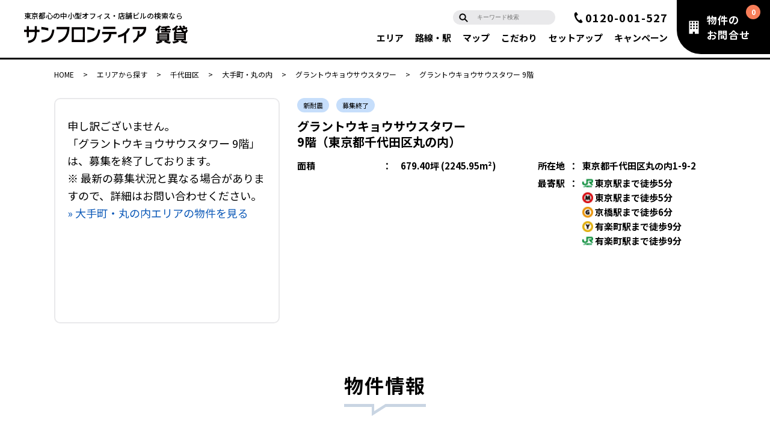

--- FILE ---
content_type: text/html; charset=UTF-8
request_url: https://search.sunfrt.co.jp/floor/12925/46860/?recruitment=3
body_size: 53275
content:
<!DOCTYPE html>
<!--[if IE 7]>
<html class="ie ie7" lang="ja">
<![endif]-->
<!--[if IE 8]>
<html class="ie ie8" lang="ja">
<![endif]-->
<!--[if !(IE 7) | !(IE 8) ]><!-->
<html lang="ja">
<!--<![endif]-->
<head>
<meta charset="UTF-8">
<meta name="viewport" content="width=device-width">

<title>グラントウキョウサウスタワー 9階(679.400坪)</title>
<meta name="description" content="【サンフロンティア賃貸】グラントウキョウサウスタワー 9階（東京都千代田区丸の内1-9-2）の賃貸オフィスのご案内。面積：679.400坪。賃料 ＋ 共益費：相談。東京駅徒歩5分 。東京都心部のオフィスビルに特化し、移転計画から、仲介、内装デザインまで、オフィスのご移転・ご出店をトータルサポートいたします。" />
<meta name="keywords" content="グラントウキョウサウスタワー,9階,679.400坪,相談,東京都千代田区丸の内1-9-2,東京,東京都,千代田区,丸の内,賃貸オフィス,貸事務所,賃貸事務所" />
<link rel="canonical" href="https://search.sunfrt.co.jp/floor/12925/46860/" />
<link rel="icon" href="/favicon.ico">

<meta property="og:title" content="グラントウキョウサウスタワー 9階(679.400坪)" />
<meta property="og:type" content="website" />
<meta property="og:image" content="https://search.sunfrt.co.jp/images/2022/apple-touch-icon.png" />
<meta property="og:site_name" content="サンフロンティア賃貸" />
<meta property="og:url" content="https://search.sunfrt.co.jp/floor/12925/46860/" />
<meta property="og:description" content="【サンフロンティア賃貸】グラントウキョウサウスタワー 9階（東京都千代田区丸の内1-9-2）の賃貸オフィスのご案内。面積：679.400坪。賃料 ＋ 共益費：相談。東京駅徒歩5分 。東京都心部のオフィスビルに特化し、移転計画から、仲介、内装デザインまで、オフィスのご移転・ご出店をトータルサポートいたします。" />
<link rel="shortcut icon" href="https://search.sunfrt.co.jp/favicon.ico">

<link href="/css/pc/reset_top2022.css" rel="stylesheet" type="text/css" media="all">
<link href="/css/pc/top2022.css" rel="stylesheet" type="text/css" media="all">

<link href="/css/top2022_add.css" rel="stylesheet" type="text/css" media="all">

<link type="text/css" href="https://ajax.googleapis.com/ajax/libs/jqueryui/1/themes/ui-lightness/jquery-ui.css" rel="stylesheet">

<script type="text/javascript" src="https://ajax.googleapis.com/ajax/libs/jquery/1.10.2/jquery.min.js"></script>
<script type="text/javascript" src="/js/pc/jquery.ba-throttle-debounce.min.js"></script>
<script type="text/javascript" src="/js/pc/jquery.easing.1.3.js"></script>

<script type="text/javascript" src="/js/pc/jquery.cookie.js"></script>
<script type="text/javascript" src="/js/pc/purl.js"></script>
<script type="text/javascript" src="/js/pc/basic.js"></script>

<script type="text/javascript" src="/js/request2022.js"></script>
<script type="text/javascript" src="/js/pc/top2022.js"></script>
<script type="text/javascript" src="/js/pc/tel.js"></script>

<script type="application/ld+json">
{
	"@context": "http://schema.org",
	"@type": "BreadcrumbList",
	"itemListElement": [
		{
			"@type": "ListItem",
			"position": 1,
			"item": "https://search.sunfrt.co.jp/",
			"name": "サンフロンティア賃貸HOME"
		},{
			"@type": "ListItem",
			"position": 2,
			"item": "https://search.sunfrt.co.jp/search/area/?area_id=14",
			"name": "エリアから探す"
		}, {
			"@type": "ListItem",
			"position": 3,
			"item": "https://search.sunfrt.co.jp/search/area/list/chiyoda/?list_type=floor",
			"name": "千代田区"
		}, {
			"@type": "ListItem",
			"position": 4,
			"item": "https://search.sunfrt.co.jp/search/area/list/14/?list_type=building",
			"name": "大手町・丸の内"
		}, {
			"@type": "ListItem",
			"position": 5,
			"item": "https://search.sunfrt.co.jp/building/12925/",
			"name": "グラントウキョウサウスタワー"
		}, {
			"@type": "ListItem",
			"position": 6,
			"name": "グラントウキョウサウスタワー 9階"
		}
	]
}
</script>


<link rel="stylesheet" type="text/css" href="https://cdnjs.cloudflare.com/ajax/libs/slick-carousel/1.9.0/slick.css">
<link rel="stylesheet" type="text/css" href="https://cdnjs.cloudflare.com/ajax/libs/slick-carousel/1.9.0/slick-theme.css">
<script type="text/javascript" src="https://cdnjs.cloudflare.com/ajax/libs/slick-carousel/1.9.0/slick.min.js"></script>

<script>
  window.dataLayer = window.dataLayer || [];
  dataLayer.push({
    "event": "view_item",
    "currency": "JPY",
    "value": 0,
    "items_floor": [{
      item_id: "46860-G_75639",
      item_name: "グラントウキョウサウスタワー　9階",
      affiliation: "神田店",
      price: 0,
	  coupon: "",
      quantity: 1,
      index: 0,
      item_brand: "12925",
      item_category: "募集終了",
      item_category2: "一般物件",
      item_category3: "一般",
      item_category4: "679.40",
      item_category5: "0",
      item_list_id: "floor",
      item_list_name: "フロア",
      item_variant: "東京都千代田区"
    }],
  });
</script>

<!-- 現在募集中の他の区画 -->
<script>
  window.dataLayer = window.dataLayer || [];
  dataLayer.push({
    "event": "view_item_list",
    "items": [
    {
      item_id: "51913-G_104296",
      item_name: "グラントウキョウサウスタワー　8階",
      affiliation: "神田店",
      price: 0,
	  coupon: "",
      quantity: 1,
      index: 0,
      item_brand: "12925",
      item_category: "募集中",
      item_category2: "一般物件",
      item_category3: "一般",
      item_category4: "643.51",
      item_category5: "0",
      item_variant: "東京都千代田区",
      item_list_id: "floor_recruit",
      item_list_name: "フロア_募集フロア"
    }
    
    ]
  });
</script>

<!-- 面積・エリアが近いおすすめ物件 -->
<script>
  window.dataLayer = window.dataLayer || [];
  dataLayer.push({
    "event": "view_item_list_related",
    "items_related": [
    
    {
      item_id: "51364-G_103987",
      item_name: "晴海ｱｲﾗﾝﾄﾞﾄﾘﾄﾝｽｸｴｱ《ｵﾌｨｽﾀﾜｰY》　10階",
      affiliation: "銀座店",
      price: 0,
	  coupon: "キャンペーン",
      quantity: 1,
      index: 0,
      item_brand: "11117",
      item_category: "募集中",
      item_category2: "管理物件",
      item_category3: "一般",
      item_category4: "565.19",
      item_category5: "0",
      item_variant: "東京都中央区",
      item_list_id: "floor_related",
      item_list_name: "フロア_関連フロア"
    }
,    
    {
      item_id: "51365-G_103988",
      item_name: "晴海ｱｲﾗﾝﾄﾞﾄﾘﾄﾝｽｸｴｱ《ｵﾌｨｽﾀﾜｰY》　14階",
      affiliation: "銀座店",
      price: 0,
	  coupon: "キャンペーン",
      quantity: 1,
      index: 1,
      item_brand: "11117",
      item_category: "募集中",
      item_category2: "管理物件",
      item_category3: "一般",
      item_category4: "282.59",
      item_category5: "0",
      item_variant: "東京都中央区",
      item_list_id: "floor_related",
      item_list_name: "フロア_関連フロア"
    }
,    
    {
      item_id: "52407-G_08509",
      item_name: "FORECAST桜橋　1階",
      affiliation: "日本橋店",
      price: 0,
	  coupon: "",
      quantity: 1,
      index: 2,
      item_brand: "3907",
      item_category: "募集中",
      item_category2: "貸主物件",
      item_category3: "一般",
      item_category4: "212.25",
      item_category5: "0",
      item_variant: "東京都中央区",
      item_list_id: "floor_related",
      item_list_name: "フロア_関連フロア"
    }
,    
    {
      item_id: "32041-G_71386",
      item_name: "東池袋セントラルプレイス　3階302号室",
      affiliation: "池袋店",
      price: 0,
	  coupon: "",
      quantity: 1,
      index: 3,
      item_brand: "8911",
      item_category: "募集中",
      item_category2: "管理物件",
      item_category3: "一般",
      item_category4: "173.03",
      item_category5: "0",
      item_variant: "東京都豊島区",
      item_list_id: "floor_related",
      item_list_name: "フロア_関連フロア"
    }
,    
    {
      item_id: "32351-G_60284",
      item_name: "フロンティア御成門　2階",
      affiliation: "新橋店",
      price: 0,
	  coupon: "",
      quantity: 1,
      index: 4,
      item_brand: "12463",
      item_category: "募集中",
      item_category2: "管理物件",
      item_category3: "一般",
      item_category4: "157.70",
      item_category5: "0",
      item_variant: "東京都港区",
      item_list_id: "floor_related",
      item_list_name: "フロア_関連フロア"
    }
,    
    {
      item_id: "51249-K_10894",
      item_name: "東京サンケイビル　22階",
      affiliation: "神田店",
      price: 0,
	  coupon: "",
      quantity: 1,
      index: 5,
      item_brand: "7039",
      item_category: "募集中",
      item_category2: "一般物件",
      item_category3: "一般",
      item_category4: "536.31",
      item_category5: "0",
      item_variant: "東京都千代田区",
      item_list_id: "floor_related",
      item_list_name: "フロア_関連フロア"
    }
,    
    {
      item_id: "52613-K_09325",
      item_name: "東京サンケイビル　23階",
      affiliation: "神田店",
      price: 0,
	  coupon: "",
      quantity: 1,
      index: 6,
      item_brand: "7039",
      item_category: "募集中",
      item_category2: "一般物件",
      item_category3: "一般",
      item_category4: "536.30",
      item_category5: "0",
      item_variant: "東京都千代田区",
      item_list_id: "floor_related",
      item_list_name: "フロア_関連フロア"
    }
,    
    {
      item_id: "51702-G_104900",
      item_name: "大成大手町ビル　（旧：大手町野村ビル）　2階",
      affiliation: "神田店",
      price: 0,
	  coupon: "",
      quantity: 1,
      index: 7,
      item_brand: "3311",
      item_category: "募集中",
      item_category2: "一般物件",
      item_category3: "一般",
      item_category4: "240.59",
      item_category5: "0",
      item_variant: "東京都千代田区",
      item_list_id: "floor_related",
      item_list_name: "フロア_関連フロア"
    }
,    
    {
      item_id: "51692-G_104872",
      item_name: "大成大手町ビル　（旧：大手町野村ビル）　1階",
      affiliation: "神田店",
      price: 0,
	  coupon: "",
      quantity: 1,
      index: 8,
      item_brand: "3311",
      item_category: "募集中",
      item_category2: "一般物件",
      item_category3: "一般",
      item_category4: "232.88",
      item_category5: "0",
      item_variant: "東京都千代田区",
      item_list_id: "floor_related",
      item_list_name: "フロア_関連フロア"
    }
,    
    {
      item_id: "52727-G_106515",
      item_name: "日本生命丸の内ビル　22階",
      affiliation: "神田店",
      price: 0,
	  coupon: "",
      quantity: 1,
      index: 9,
      item_brand: "15041",
      item_category: "募集中",
      item_category2: "一般物件",
      item_category3: "一般",
      item_category4: "168.00",
      item_category5: "0",
      item_variant: "東京都千代田区",
      item_list_id: "floor_related",
      item_list_name: "フロア_関連フロア"
    }
    ]
  });
</script>
<!-- Optimize Next -->
<script>(function(p,r,o,j,e,c,t,g){
p['_'+t]={};g=r.createElement('script');g.src='https://www.googletagmanager.com/gtm.js?id=GTM-'+t;r[o].prepend(g);
g=r.createElement('style');g.innerText='.'+e+t+'{visibility:hidden!important}';r[o].prepend(g);
r[o][j].add(e+t);setTimeout(function(){if(r[o][j].contains(e+t)){r[o][j].remove(e+t);p['_'+t]=0}},c)
})(window,document,'documentElement','classList','loading',2000,'54GK7FZG')</script>
<!-- End Optimize Next -->
<!-- Google Tag Manager -->
<script>(function(w,d,s,l,i){w[l]=w[l]||[];w[l].push({'gtm.start':
new Date().getTime(),event:'gtm.js'});var f=d.getElementsByTagName(s)[0],
j=d.createElement(s),dl=l!='dataLayer'?'&l='+l:'';j.async=true;j.src=
'//www.googletagmanager.com/gtm.js?id='+i+dl;f.parentNode.insertBefore(j,f);
})(window,document,'script','dataLayer','GTM-NSCJK7');</script>
<!-- End Google Tag Manager -->
<!-- Google Tag Manager -->
<script>(function(w,d,s,l,i){w[l]=w[l]||[];w[l].push({'gtm.start':
new Date().getTime(),event:'gtm.js'});var f=d.getElementsByTagName(s)[0],
j=d.createElement(s),dl=l!='dataLayer'?'&l='+l:'';j.async=true;j.src=
'https://www.googletagmanager.com/gtm.js?id='+i+dl;f.parentNode.insertBefore(j,f);
})(window,document,'script','dataLayer','GTM-KPFJPXF7');</script>
<!-- End Google Tag Manager -->
</head>
<body class="detail_fixed">
<noscript><iframe src="//www.googletagmanager.com/ns.html?id=GTM-NSCJK7"
height="0" width="0" style="display:none;visibility:hidden"></iframe></noscript>
<!-- Google Tag Manager (noscript) -->
<noscript><iframe src="https://www.googletagmanager.com/ns.html?id=GTM-KPFJPXF7"
height="0" width="0" style="display:none;visibility:hidden"></iframe></noscript>
<!-- End Google Tag Manager (noscript) -->

<!-- header -->
<header class="header2022">
	<div class="header_pc">
		<div class="header_pcL">
			<div class="header_pcL_lead">東京都心の中小型オフィス・店舗ビルの検索なら</div>
			<h1><a href="/"><img src="/images/pc/top2022/logo.svg" alt="サンフロンティア賃貸"></a></h1>
		</div>
		<div class="header_pcM">
			<div class="header_pcM_upper clearfix">
				<div class="header_pcM_upper_tel">
					0120-326-506
				</div>
				<div class="header_pcM_upper_searchbox">
					<form method="get" action="/search/keyword/" id="keyword_header1" rel="search_form" onsubmit="keywordSearch('keyword_header1');">
						<div class="header_pcM_upper_searchboxL">
							<input type="text" name="q" value="" placeholder="キーワード検索" rel="keyword_search">
						</div>
						<div class="header_pcM_upper_searchboxR">
							<input type="submit" value="">
						</div>
					</form>
				</div>
			</div>
			<div class="header_pcM_lower">
				<nav class="clearfix">
					<span><a href="/search/area/">エリア<i>検索</i></a></span>
					<span><a href="/search/train/">路線・駅<i>検索</i></a></span>
					<span><a href="/search/map/">マップ<i>検索</i></a></span>
					<span class="dropWrapper">
						<div class="drop">こだわり<i>検索</i></div>
						<ul class="dropdown__lists">
							<li class="dropdown__list"><a href="/pickup/new-arrivals/?list_type=floor">新着物件</a></li>
							<li class="dropdown__list"><a href="/pickup/store-1st-floor/?list_type=floor">1階店舗</a></li>
							<li class="dropdown__list"><a href="/pickup/whole-building/?list_type=building">1棟貸し</a></li>
							<li class="dropdown__list"><a href="/pickup/gender-toilet/?list_type=floor">男女トイレ別</a></li>
							<li class="dropdown__list"><a href="/pickup/building-year-10/?list_type=floor">築年数（10年以内）</a></li>
							<li class="dropdown__list"><a href="/pickup/near-station-1/?list_type=floor">駅近（1分）</a></li>
							<li class="dropdown__list"><a href="/pickup/setup-office/?list_type=floor">セットアップ・居抜物件</a></li>
							<li class="dropdown__list"><a href="/pickup/campaign/?list_type=floor">キャンペーン実施中</a></li>
						</ul>
					</span>
					<span><a href="/pickup/setup-office/?list_type=floor">セットアップ<i>オフィス</i></a></span>
					<span><a href="/pickup/campaign/?list_type=floor">キャンペーン<i>物件一覧</i></a></span>
				</nav>
			</div>
		</div>
		<div class="header_pcR">
			<div class="header_pcR_inquiry">
							<a href="javascript:void(0);" onclick="goRequestUrlBuilding('グラントウキョウサウスタワー')" data-badge-top-right="0" class="request-badge"><i>物件の<br>お問合せ</i></a>
						</div>
		</div>
	</div>
	<div class="header_sp">
		<div class="header_sp_head">
			<div class="header_sp_main">
				<p class="header_sp_main_lead">東京都心の中小型オフィス・店舗ビルの検索なら</p>
				<div class="header_sp_main_logo">
					<a href="/"><img src="/images/pc/top2022/logo.svg" alt="サンフロンティア賃貸"></a>
				</div>
			</div>
			<div class="header_sp_head_menu">
				<div class="header_sp_head_menuClose">
					<a href="#"><img src="/images/pc/top2022/sp_header_btn_menuClose.png" alt=""></a>
				</div>
			</div>
		</div>
		<div class="header_sp_menu">
			<div class="header_sp_menu_content">
				<ul>
					<li><a href="/search/area/">エリア検索</a></li>
					<li><a href="/search/train/">路線・駅検索</a></li>
					<li><a href="/search/map/">マップ検索</a></li>
					<li>
						<div class="drop">こだわり条件</div>
						<ul class="sp_dropdown__lists">
							<li class="sp_dropdown__list"><a href="/pickup/new-arrivals/?list_type=floor">新着物件</a></li>
							<li class="sp_dropdown__list"><a href="/pickup/store-1st-floor/?list_type=floor">1階店舗</a></li>
							<li class="sp_dropdown__list"><a href="/pickup/whole-building/?list_type=building">1棟貸し</a></li>
							<li class="sp_dropdown__list"><a href="/pickup/gender-toilet/?list_type=floor">男女トイレ別</a></li>
							<li class="sp_dropdown__list"><a href="/pickup/building-year-10/?list_type=floor">築年数（10年以内）</a></li>
							<li class="sp_dropdown__list"><a href="/pickup/near-station-1/?list_type=floor">駅近（1分）</a></li>
							<li class="sp_dropdown__list"><a href="/pickup/setup-office/?list_type=floor">セットアップ・居抜物件</a></li>
							<li class="sp_dropdown__list"><a href="/pickup/campaign/?list_type=floor">キャンペーン実施中</a></li>
						</ul>
					</li>
					<li><a href="/pickup/setup-office/?list_type=floor">セットアップオフィス</a></li>
					<li><a href="/pickup/campaign/?list_type=floor">キャンペーン物件一覧</a></li>
				</ul>
				<div class="header_sp_menu_searchbox">
					<form method="get" action="/search/keyword/" id="keyword_header2" rel="search_form" onsubmit="keywordSearch('keyword_header2');">
						<div class="header_sp_menu_searchboxL">
							<input type="text" name="q" value="" placeholder="キーワード検索" rel="keyword_search">
						</div>
						<div class="header_sp_menu_searchboxR">
							<input type="submit" value="">
						</div>
					</form>
				</div>
				<div class="header_sp_menu_inquiry">
									<a href="javascript:void(0)" onclick="goRequestUrlBuilding('グラントウキョウサウスタワー')" data-badge-top-right="9999" class="request-badge"
					><i>物件のお問合せ</i></a>
								</div>
				<div class="header_sp_menu_footer">
					<div class="header_sp_menu_footer_sunfrt">
						<a href="https://www.sunfrt.co.jp/" target="_blank"><img src="/images/pc/top2022/logo_sunfrt.svg" alt="サンフロンティア不動産"></a>
					</div>
					<div class="header_sp_menu_footer_tel">
						<a href="tel:0120-326-506"><span>0120-326-506</span></a>
					</div>
					<div class="header_sp_menu_footer_address">
						東京都千代田区有楽町一丁目2番2号 東宝日比谷ビル14階
					</div>
				</div>
			</div>
		</div>
	</div>
</header>

<div class="page-header">
	<div class="headerSticky">
		<div class="stickyHeaderWrapper">
			<div class="stickyHeaderL">
				<h1><a href="/"><img src="/images/pc/top2022/logo.svg" alt="サンフロンティア賃貸"></a></h1>
			</div>
			<div class="stickyHeaderM">
				<div class="stickyHeaderMWrapper">
					<div class="stickyHeader_searchboxWrapper">
						<div class="stickyHeader_searchbox">
							<div class="header_pcM_upper_searchbox">
								<form method="get" action="/search/keyword/" id="keyword_header3" rel="search_form" onsubmit="keywordSearch('keyword_header3');">
									<div class="header_pcM_upper_searchboxL">
										<input type="text" name="q" value="" placeholder="キーワード検索" rel="keyword_search">
									</div>
									<div class="header_pcM_upper_searchboxR">
										<input type="submit" value="">
									</div>
								</form>
							</div>
						</div>
					</div>
					<div class="navwrapper">
						<nav>
							<div class="stickyHeaderNav"><a href="/search/area/">エリア<i>検索</i></a></div>
							<div class="stickyHeaderNav"><a href="/search/train/">路線・駅<i>検索</i></a></div>
							<div class="stickyHeaderNav"><a href="/search/map/">マップ<i>検索</i></a></div>
							<div class="stickyHeaderNav">
								<div class="drop_shn">こだわり<i>検索</i></div>
								<ul class="dropdown_shn__lists">
									<li class="dropdown_shn__list"><a href="/pickup/new-arrivals/?list_type=floor">新着物件</a></li>
									<li class="dropdown_shn__list"><a href="/pickup/store-1st-floor/?list_type=floor">1階店舗</a></li>
									<li class="dropdown_shn__list"><a href="/pickup/whole-building/?list_type=building">1棟貸し</a></li>
									<li class="dropdown_shn__list"><a href="/pickup/gender-toilet/?list_type=floor">男女トイレ別</a></li>
									<li class="dropdown_shn__list"><a href="/pickup/building-year-10/?list_type=floor">築年数<b>（10年以内）</b></a></li>
									<li class="dropdown_shn__list"><a href="/pickup/near-station-1/?list_type=floor">駅近<b>（1分）</b></a></li>
									<li class="dropdown_shn__list"><a href="/pickup/setup-office/?list_type=floor">セットアップ<br>居抜物件</a></li>
									<li class="dropdown_shn__list"><a href="/pickup/campaign/?list_type=floor">キャンペーン<br>実施中</a></li>
								</ul>
							</div>
							<div class="stickyHeaderNav"><a href="/pickup/setup-office/?list_type=floor">セットアップ<i>オフィス</i></a></div>
							<div class="stickyHeaderNav"><a href="/pickup/campaign/?list_type=floor">キャンペーン<i>物件一覧</i></a></div>
						</nav>
					</div>
					<div class="stickyHeaderTel">
						<span>0120-326-506</span>
					</div>
				</div>
			</div>
			<div class="stickyHeaderR">
				<div class="stickyHeaderR_inquiry">
									<a href="javascript:void(0)" onclick="goRequestUrlBuilding('グラントウキョウサウスタワー')" data-badge-top-right="9999" class="request-badge"
					><i>物件のお問合せ</i></a>
								</div>
			</div>
		</div>
	</div>
</div>
<main class="page-detail">
	<div class="pannavWrapper2022 clearfix">
		<a href="/">HOME</a>
		<span class="pannavNext">&gt;</span>
		
		<a href="/search/area/?area_id=14">エリアから探す</a>
		<span class="pannavNext">&gt;</span>
		
		<a href="/search/area/list/chiyoda/?list_type=floor">千代田区</a>
		<span class="pannavNext">&gt;</span>

		<a href="/search/area/list/14/?list_type=floor">大手町・丸の内</a>
		<span class="pannavNext">&gt;</span>
		
		<a href="/building/12925/">グラントウキョウサウスタワー</a>
		<span class="pannavNext">&gt;</span>

		グラントウキョウサウスタワー 9階	</div>

<link rel="stylesheet" href="/js/pc/fancybox/jquery.fancybox.css" type="text/css" media="screen" />
<script type="text/javascript" src="/js/pc/fancybox/jquery.fancybox.pack.js"></script>
<script>
	$(document).ready(function() {
		$(".fancyImg").fancybox({
			padding: [0, 30, 0, 30],
			closeClick	: false,
			openEffect	: 'fade',
			closeEffect	: 'fade',
			loop: true
		});
	});
</script>
	<section class="detailMain01">
		<div class="detailMainTitle">
			<div class="detailMainTitle_pc_icon">
																<span>新耐震</span>
						                <span>募集終了</span>
						<!--
									-->
			</div>
			<h2>グラントウキョウサウスタワー<br>
			9階（東京都千代田区丸の内）</h2>
		</div>
		<div class="detailMain01L">
					<div class="detail_over">
				申し訳ございません。<br>
				「グラントウキョウサウスタワー 9階」は、募集を終了しております。<br>
				※ 最新の募集状況と異なる場合がありますので、詳細はお問い合わせください。<br>
				<a href="/search/area/list/14/?list_type=floor">&raquo; 大手町・丸の内エリアの物件を見る</a>
			</div>
					
			<div class="icon_exp"><img src="/images/2022/expansion.svg"></div>
		</div>
		<div class="detailMain01R">
			<div class="detailMain01R_pc_icon">
																<span>新耐震</span>
						                <span>募集終了</span>
						<!--
									-->
			</div>
			<h2>グラントウキョウサウスタワー<br>
			9階（東京都千代田区丸の内）</h2>
						<div class="detailSpec">
				<div class="detailSpecL">
									<dl>
						<dt>面積</dt>
						<dd class="detail_delimitor">：</dd>
						<dd>679.40坪 (2245.95m&sup2;)</dd>
					</dl>
				</div>
				<div class="detailSpecR">
					<dl>
						<dt>所在地</dt>
						<dd class="detail_delimitor">：</dd>
						<dd>東京都千代田区丸の内1-9-2</dd>
					</dl>
					<dl>
						<dt>最寄駅</dt>
						<dd class="detail_delimitor">：</dd>
						<dd>
            			            				           					<span><img src="/images/pc/list-station/railwayIcon/jr.jpg" alt="JR" class="railwayIcon">
            				東京駅まで徒歩5分            				</span>
            			            				           					<span><img src="/images/pc/list-station/railwayIcon/marunouchi.jpg" alt="東京メトロ丸ノ内線" class="railwayIcon">
            				東京駅まで徒歩5分            				</span>
            			            				           					<span><img src="/images/pc/list-station/railwayIcon/ginza.jpg" alt="東京メトロ銀座線" class="railwayIcon">
            				京橋駅まで徒歩6分            				</span>
            			            				           					<span><img src="/images/pc/list-station/railwayIcon/yurakucho.jpg" alt="東京メトロ有楽町線" class="railwayIcon">
            				有楽町駅まで徒歩9分            				</span>
            			            				           					<span><img src="/images/pc/list-station/railwayIcon/jr.jpg" alt="JR" class="railwayIcon">
            				有楽町駅まで徒歩9分            				</span>
            									</dd>
					</dl>
				</div>
			</div>
			
						
		</div>
	</section>
	
	
	
	
	<section class="detailMain03">
		<h2><span>物件情報</span></h2>
		<h3>所在地・アクセス</h3>
		<div class="detailInformationWrapper">
			<dl>
				<dt>物件名</dt>
				<dd>グラントウキョウサウスタワー　9階</dd>
			</dl>
			<dl>
				<dt>所在地</dt>
				<dd>東京都千代田区丸の内1-9-2</dd>
			</dl>
			<dl>
				<dt>最寄駅</dt>
				<dd>
														<span style="display: block;">
						<img src="/images/pc/list-station/railwayIcon/jr.jpg" alt="JR" class="railwayIcon"> 
					ＪＲ山手線　東京駅まで徒歩5分					</span>
														<span style="display: block;">
						<img src="/images/pc/list-station/railwayIcon/marunouchi.jpg" alt="東京メトロ丸ノ内線" class="railwayIcon"> 
					東京メトロ丸ノ内線　東京駅まで徒歩5分					</span>
														<span style="display: block;">
						<img src="/images/pc/list-station/railwayIcon/ginza.jpg" alt="東京メトロ銀座線" class="railwayIcon"> 
					東京メトロ銀座線　京橋駅まで徒歩6分					</span>
														<span style="display: block;">
						<img src="/images/pc/list-station/railwayIcon/yurakucho.jpg" alt="東京メトロ有楽町線" class="railwayIcon"> 
					東京メトロ有楽町線　有楽町駅まで徒歩9分					</span>
														<span style="display: block;">
						<img src="/images/pc/list-station/railwayIcon/jr.jpg" alt="JR" class="railwayIcon"> 
					ＪＲ京浜東北線　有楽町駅まで徒歩9分					</span>
								</dd>
			</dl>
		</div>
		
				
		<h3>物件概要</h3>
		<div class="detailInformationWrapper">
			<dl class="semilength2">
				<dt>特　徴</dt>
				<dd>
					<div class="detailSpecIcon202312">
					
															<!--
										-->
																										<a href="/pickup/gender-toilet/?list_type=floor">男女トイレ別</a>
																				
					</div>
					
									</dd>
			</dl>
			<dl class="semilength2">
				<dt>構　造</dt>
				<dd>
					S造、一部RC造・SRC造／新耐震				</dd>
			</dl>
			<dl class="semilength2">
				<dt>物件タイプ</dt>
				<dd>
				事務所				</dd>
			</dl>
			<dl class="semilength2">
				<dt>規　模</dt>
				<dd>地下4階付42階建</dd>
			</dl>
			<dl class="semilength2">
				<dt>取引態様</dt>
				<dd>
				一般媒介				</dd>
			</dl>
			<dl class="semilength2">
				<dt>竣　工</dt>
				<dd>2007年10月</dd>
			</dl>
			<dl class="sp_col">
				<dt class="wshort">設　備</dt>
				<dd>
				Ｅ Ｖ ：44基、天井高：2950㎜、床仕様：OAフロア（H=150mm）、空調：セントラル、トイレ：共用　男女別　洋式				<br>
				その他：機械警備、有人警備、EV不停止機能付				</dd>
			</dl>
					</div>
	</section>
	
	<section class="detailMain04">
		<p class="detailMain02ThetaCap"><span>物件情報更新日：2025-02-26</span></p>

		<div class="detailMap" id="map">
			<iframe src="//maps.google.com/maps?output=embed&q=35.678646,139.767378&ll=35.678646,139.767378&t=m&hl=ja&z=17"  width="100%" height="460" style="border:0;" allowfullscreen="" loading="lazy" referrerpolicy="no-referrer-when-downgrade"></iframe>
		</div>
	</section>

		
		
	
	<div class="pannav_detail_sp">
		<div class="pannav_detail_sp_Wrapper">
			<ul class="pannav_detail_sp_allow">
				<li><a href="/">HOME</a></li>
					<li><span class="pannavNext">&gt;</span></li>
				<li><a href="/search/area/?area_id=14">エリアから探す</a></li>
					<li><span class="pannavNext">&gt;</span></li>
				<li><a href="/search/area/list/chiyoda/?list_type=floor">千代田区</a></li>
					<li><span class="pannavNext">&gt;</span></li>
				<li><a href="/search/area/list/14/?list_type=floor">大手町・丸の内</a></li>
					<li><span class="pannavNext">&gt;</span></li>
				<li><a href="/building/12925/">グラントウキョウサウスタワー</a></li>
					<li><span class="pannavNext">&gt;</span></li>
				<li>グラントウキョウサウスタワー 9階</li>
			</ul>
		</div>
	</div>
		<script>
			$(function resizeWindow(){
					var pannavWidth = $('.pannav_detail_sp_Wrapper ul').width() + 37;
					var w_width = document.body.scrollWidth;
					if(pannavWidth > w_width) {
						
						var scrollWidth = pannavWidth + 5 - w_width;
						$('.pannav_detail_sp_Wrapper').css('width', pannavWidth);
						$('.pannav_detail_sp').scrollLeft(scrollWidth);
					} else {
						$('.pannav_detail_sp_Wrapper').css('width', '100vw');
					}
					
					$('.pannav_detail_sp_allow').css('width', pannavWidth);
					
			});
		</script>
</main>

<section class="detailBlueOsusumeWrapper">
	<h2>面積・エリアが近いおすすめ物件</h2>
	<div class="detailBlueOsusumeSliderWrapper">
		<div class="detailBlueOsusumeSlider">

						<div class="detailBlueOsusumeSliderInner">
				<a href="https://search.sunfrt.co.jp/floor/11117/51364/" id="items_related_0">
					<span class="detailBlueOsusumeSlider_building" style="background: url(/images/bukken/G/G_103987p_main.jpg) no-repeat 50% 50%; background-size: cover;"></span>
					<div class="detailBlueOsusumeSlider_white">
						<div class="detailBlueOsusume_badge">
														<span><i>当社</i>管理<i>物件</i></span>
																												<span class="badge_campaign_c">キャンペーン<i>実施中</i></span>
														<!--
														-->
						</div>
						<div class="detailBlueOsusume_name">
							<span style="height: 1.6em; overflow: hidden;">晴海ｱｲﾗﾝﾄﾞﾄﾘﾄﾝｽｸｴｱ《ｵﾌｨｽﾀﾜｰY》</span><span>10階</span>
						</div>
						<dl class="detailBlueOsusume_spec">
							<dt>賃料</dt>
							<dd>相談</dd>
						</dl>
						<dl class="detailBlueOsusume_spec">
							<dt>共益費</dt>
							<dd>賃料に含む</dd>
						</dl>
						<dl class="detailBlueOsusume_spec">
							<dt>面積</dt>
							<dd>565.19坪（1868.42m&sup2;）</dd>
						</dl>
						<dl class="detailBlueOsusume_spec">
							<dt>最寄駅</dt>
							<dd>勝どき駅</dd>
						</dl>
					</div>
				</a>
			</div>
						<div class="detailBlueOsusumeSliderInner">
				<a href="https://search.sunfrt.co.jp/floor/11117/51365/" id="items_related_0">
					<span class="detailBlueOsusumeSlider_building" style="background: url(/images/bukken/G/G_103988p_main.jpg) no-repeat 50% 50%; background-size: cover;"></span>
					<div class="detailBlueOsusumeSlider_white">
						<div class="detailBlueOsusume_badge">
														<span><i>当社</i>管理<i>物件</i></span>
																												<span class="badge_campaign_c">キャンペーン<i>実施中</i></span>
														<!--
														-->
						</div>
						<div class="detailBlueOsusume_name">
							<span style="height: 1.6em; overflow: hidden;">晴海ｱｲﾗﾝﾄﾞﾄﾘﾄﾝｽｸｴｱ《ｵﾌｨｽﾀﾜｰY》</span><span>14階</span>
						</div>
						<dl class="detailBlueOsusume_spec">
							<dt>賃料</dt>
							<dd>相談</dd>
						</dl>
						<dl class="detailBlueOsusume_spec">
							<dt>共益費</dt>
							<dd>賃料に含む</dd>
						</dl>
						<dl class="detailBlueOsusume_spec">
							<dt>面積</dt>
							<dd>282.59坪（934.21m&sup2;）</dd>
						</dl>
						<dl class="detailBlueOsusume_spec">
							<dt>最寄駅</dt>
							<dd>勝どき駅</dd>
						</dl>
					</div>
				</a>
			</div>
						<div class="detailBlueOsusumeSliderInner">
				<a href="https://search.sunfrt.co.jp/floor/3907/52407/" id="items_related_0">
					<span class="detailBlueOsusumeSlider_building" style="background: url(/images/bukken/G/G_08509p_main.jpg) no-repeat 50% 50%; background-size: cover;"></span>
					<div class="detailBlueOsusumeSlider_white">
						<div class="detailBlueOsusume_badge">
														<span><i>当社</i>貸主<i>物件</i></span>
																												<!--
														-->
						</div>
						<div class="detailBlueOsusume_name">
							<span style="height: 1.6em; overflow: hidden;">FORECAST桜橋</span><span>1階</span>
						</div>
						<dl class="detailBlueOsusume_spec">
							<dt>賃料</dt>
							<dd>相談</dd>
						</dl>
						<dl class="detailBlueOsusume_spec">
							<dt>共益費</dt>
							<dd>相談</dd>
						</dl>
						<dl class="detailBlueOsusume_spec">
							<dt>面積</dt>
							<dd>212.25坪（701.66m&sup2;）</dd>
						</dl>
						<dl class="detailBlueOsusume_spec">
							<dt>最寄駅</dt>
							<dd>八丁堀駅</dd>
						</dl>
					</div>
				</a>
			</div>
						<div class="detailBlueOsusumeSliderInner">
				<a href="https://search.sunfrt.co.jp/floor/8911/32041/" id="items_related_0">
					<span class="detailBlueOsusumeSlider_building" style="background: url(/images/bukken/G/G_71386p_main.jpg) no-repeat 50% 50%; background-size: cover;"></span>
					<div class="detailBlueOsusumeSlider_white">
						<div class="detailBlueOsusume_badge">
														<span><i>当社</i>管理<i>物件</i></span>
																												<!--
														-->
						</div>
						<div class="detailBlueOsusume_name">
							<span style="height: 1.6em; overflow: hidden;">東池袋セントラルプレイス</span><span>3階302号室</span>
						</div>
						<dl class="detailBlueOsusume_spec">
							<dt>賃料</dt>
							<dd>相談</dd>
						</dl>
						<dl class="detailBlueOsusume_spec">
							<dt>共益費</dt>
							<dd>賃料に含む</dd>
						</dl>
						<dl class="detailBlueOsusume_spec">
							<dt>面積</dt>
							<dd>173.03坪（572.00m&sup2;）</dd>
						</dl>
						<dl class="detailBlueOsusume_spec">
							<dt>最寄駅</dt>
							<dd>東池袋駅</dd>
						</dl>
					</div>
				</a>
			</div>
						<div class="detailBlueOsusumeSliderInner">
				<a href="https://search.sunfrt.co.jp/floor/12463/32351/" id="items_related_0">
					<span class="detailBlueOsusumeSlider_building" style="background: url(/images/bukken/G/G_60284p_main.jpg) no-repeat 50% 50%; background-size: cover;"></span>
					<div class="detailBlueOsusumeSlider_white">
						<div class="detailBlueOsusume_badge">
														<span><i>当社</i>管理<i>物件</i></span>
																												<!--
														-->
						</div>
						<div class="detailBlueOsusume_name">
							<span style="height: 1.6em; overflow: hidden;">フロンティア御成門</span><span>2階</span>
						</div>
						<dl class="detailBlueOsusume_spec">
							<dt>賃料</dt>
							<dd>相談</dd>
						</dl>
						<dl class="detailBlueOsusume_spec">
							<dt>共益費</dt>
							<dd>賃料に含む</dd>
						</dl>
						<dl class="detailBlueOsusume_spec">
							<dt>面積</dt>
							<dd>157.70坪（521.32m&sup2;）</dd>
						</dl>
						<dl class="detailBlueOsusume_spec">
							<dt>最寄駅</dt>
							<dd>御成門駅</dd>
						</dl>
					</div>
				</a>
			</div>
						<div class="detailBlueOsusumeSliderInner">
				<a href="https://search.sunfrt.co.jp/floor/7039/51249/" id="items_related_0">
					<span class="detailBlueOsusumeSlider_building" style="background: url(/images/bukken/K/K_10894p_main.jpg) no-repeat 50% 50%; background-size: cover;"></span>
					<div class="detailBlueOsusumeSlider_white">
						<div class="detailBlueOsusume_badge">
																												<!--
														-->
						</div>
						<div class="detailBlueOsusume_name">
							<span style="height: 1.6em; overflow: hidden;">東京サンケイビル</span><span>22階</span>
						</div>
						<dl class="detailBlueOsusume_spec">
							<dt>賃料</dt>
							<dd>相談</dd>
						</dl>
						<dl class="detailBlueOsusume_spec">
							<dt>共益費</dt>
							<dd>相談</dd>
						</dl>
						<dl class="detailBlueOsusume_spec">
							<dt>面積</dt>
							<dd>536.31坪（1772.93m&sup2;）</dd>
						</dl>
						<dl class="detailBlueOsusume_spec">
							<dt>最寄駅</dt>
							<dd>大手町駅</dd>
						</dl>
					</div>
				</a>
			</div>
						<div class="detailBlueOsusumeSliderInner">
				<a href="https://search.sunfrt.co.jp/floor/7039/52613/" id="items_related_0">
					<span class="detailBlueOsusumeSlider_building" style="background: url(/images/bukken/K/K_09325p_main.jpg) no-repeat 50% 50%; background-size: cover;"></span>
					<div class="detailBlueOsusumeSlider_white">
						<div class="detailBlueOsusume_badge">
																												<!--
														-->
						</div>
						<div class="detailBlueOsusume_name">
							<span style="height: 1.6em; overflow: hidden;">東京サンケイビル</span><span>23階</span>
						</div>
						<dl class="detailBlueOsusume_spec">
							<dt>賃料</dt>
							<dd>相談</dd>
						</dl>
						<dl class="detailBlueOsusume_spec">
							<dt>共益費</dt>
							<dd>相談</dd>
						</dl>
						<dl class="detailBlueOsusume_spec">
							<dt>面積</dt>
							<dd>536.30坪（1772.93m&sup2;）</dd>
						</dl>
						<dl class="detailBlueOsusume_spec">
							<dt>最寄駅</dt>
							<dd>大手町駅</dd>
						</dl>
					</div>
				</a>
			</div>
						<div class="detailBlueOsusumeSliderInner">
				<a href="https://search.sunfrt.co.jp/floor/3311/51702/" id="items_related_0">
					<span class="detailBlueOsusumeSlider_building" style="background: url(/images/bukken/noimage_300.jpg) no-repeat 50% 50%; background-size: cover;"></span>
					<div class="detailBlueOsusumeSlider_white">
						<div class="detailBlueOsusume_badge">
																												<!--
														-->
						</div>
						<div class="detailBlueOsusume_name">
							<span style="height: 1.6em; overflow: hidden;">大成大手町ビル　（旧：大手町野村ビル）</span><span>2階</span>
						</div>
						<dl class="detailBlueOsusume_spec">
							<dt>賃料</dt>
							<dd>相談</dd>
						</dl>
						<dl class="detailBlueOsusume_spec">
							<dt>共益費</dt>
							<dd>賃料に含む</dd>
						</dl>
						<dl class="detailBlueOsusume_spec">
							<dt>面積</dt>
							<dd>240.59坪（795.34m&sup2;）</dd>
						</dl>
						<dl class="detailBlueOsusume_spec">
							<dt>最寄駅</dt>
							<dd>大手町駅</dd>
						</dl>
					</div>
				</a>
			</div>
						<div class="detailBlueOsusumeSliderInner">
				<a href="https://search.sunfrt.co.jp/floor/3311/51692/" id="items_related_0">
					<span class="detailBlueOsusumeSlider_building" style="background: url(/images/bukken/noimage_300.jpg) no-repeat 50% 50%; background-size: cover;"></span>
					<div class="detailBlueOsusumeSlider_white">
						<div class="detailBlueOsusume_badge">
																												<!--
														-->
						</div>
						<div class="detailBlueOsusume_name">
							<span style="height: 1.6em; overflow: hidden;">大成大手町ビル　（旧：大手町野村ビル）</span><span>1階</span>
						</div>
						<dl class="detailBlueOsusume_spec">
							<dt>賃料</dt>
							<dd>相談</dd>
						</dl>
						<dl class="detailBlueOsusume_spec">
							<dt>共益費</dt>
							<dd>賃料に含む</dd>
						</dl>
						<dl class="detailBlueOsusume_spec">
							<dt>面積</dt>
							<dd>232.88坪（769.88m&sup2;）</dd>
						</dl>
						<dl class="detailBlueOsusume_spec">
							<dt>最寄駅</dt>
							<dd>大手町駅</dd>
						</dl>
					</div>
				</a>
			</div>
						<div class="detailBlueOsusumeSliderInner">
				<a href="https://search.sunfrt.co.jp/floor/15041/52727/" id="items_related_0">
					<span class="detailBlueOsusumeSlider_building" style="background: url(/images/bukken/G/G_106515p_main.jpg) no-repeat 50% 50%; background-size: cover;"></span>
					<div class="detailBlueOsusumeSlider_white">
						<div class="detailBlueOsusume_badge">
																												<!--
														-->
						</div>
						<div class="detailBlueOsusume_name">
							<span style="height: 1.6em; overflow: hidden;">日本生命丸の内ビル</span><span>22階</span>
						</div>
						<dl class="detailBlueOsusume_spec">
							<dt>賃料</dt>
							<dd>相談</dd>
						</dl>
						<dl class="detailBlueOsusume_spec">
							<dt>共益費</dt>
							<dd>相談</dd>
						</dl>
						<dl class="detailBlueOsusume_spec">
							<dt>面積</dt>
							<dd>168.00坪（556.67m&sup2;）</dd>
						</dl>
						<dl class="detailBlueOsusume_spec">
							<dt>最寄駅</dt>
							<dd>東京駅</dd>
						</dl>
					</div>
				</a>
			</div>
			
		</div>
	</div>
</section>

<script>
	$('.detailBlueOsusumeSlider').slick({
		autoplay: false,
		adaptiveHeight: true,
		dots: false,
		centerMode: true,
		centerPadding: '20px',
		slidesToShow: 6,
		arrows: true,
		prevArrow: '<div class="prev">PREV</div>',
		nextArrow: '<div class="next">NEXT</div>',
		responsive: [
			{
				breakpoint: 1640,
				settings: {
					slidesToShow: 5,
				}
			}, {
				breakpoint: 1370,
				settings: {
					slidesToShow: 4,
				}
			}, {
				breakpoint: 1100,
				settings: {
					slidesToShow: 3,
				}
			}, {
				breakpoint: 830,
				settings: {
					slidesToShow: 2,
				}
			}, {
				breakpoint: 610,
				settings: {
					slidesToShow: 3,
				}
			}
		]
	});
</script>
<div class="detailBlueOsusumeMaskL2"></div>
<div class="detailBlueOsusumeMaskR2"></div>











<section class="detailAreaSearch">
	<div class="topAreaSearchTitle">
		<h2><span>エリアから物件を探す</span></h2>
		<div class="topAreaSearchTitleLink"><span><a href="/search/area/">全てのエリアから探す</a></span></div>
	</div>
	
	<div class="topAreaSearchWrapper">
		<div class="topAreaSearchMap">
			<div class="topAreaSearchMapBtn" id="m_toshima">
				<a href="/search/area/list/?area_id=42&list_type=floor">
					<b><img src="/images/pc/top2022/map_dist_toshima_pc.png" alt="豊島区"></b>
					<i><img src="/images/pc/top2022/map_dist_toshima_sp.png" alt="豊島区"></i>
				</a>
			</div>
			<div class="topAreaSearchMapBtn" id="m_bunkyo">
				<a href="/search/area/list/?area_id=43&list_type=floor">
					<b><img src="/images/pc/top2022/map_dist_bunkyo_pc.png" alt="文京区"></b>
					<i><img src="/images/pc/top2022/map_dist_bunkyo_sp.png" alt="文京区"></i>
				</a>
			</div>
			<div class="topAreaSearchMapBtn" id="m_taito">
				<a href="/search/area/list/?area_id=36,37&list_type=floor">
					<b><img src="/images/pc/top2022/map_dist_taito_pc.png" alt="台東区"></b>
					<i><img src="/images/pc/top2022/map_dist_taito_sp.png" alt="台東区"></i>
				</a>
			</div>
			<div class="topAreaSearchMapBtn" id="m_shinjuku">
				<a href="/search/area/list/?area_id=22,23,24,25,26,27&list_type=floor">
					<b><img src="/images/pc/top2022/map_dist_shinjuku_pc.png" alt="新宿区"></b>
					<i><img src="/images/pc/top2022/map_dist_shinjuku_sp.png" alt="新宿区"></i>
				</a>
			</div>
			<div class="topAreaSearchMapBtn" id="m_chiyoda">
				<a href="/search/area/list/?area_id=11,12,13,14,15&list_type=floor">
					<b><img src="/images/pc/top2022/map_dist_chiyoda_pc.png" alt="千代田区"></b>
					<i><img src="/images/pc/top2022/map_dist_chiyoda_sp.png" alt="千代田区"></i>
				</a>
			</div>
			<div class="topAreaSearchMapBtn" id="m_chuo">
				<a href="/search/area/list/?area_id=16,17,18,19,20,21&list_type=floor">
					<b><img src="/images/pc/top2022/map_dist_chuo_pc.png" alt="中央区"></b>
					<i><img src="/images/pc/top2022/map_dist_chuo_sp.png" alt="中央区"></i>
				</a>
			</div>
			<div class="topAreaSearchMapBtn" id="m_shibuya">
				<a href="/search/area/list/?area_id=28,29,30,31,32,33&list_type=floor">
					<b><img src="/images/pc/top2022/map_dist_shibuya_pc.png" alt="渋谷区"></b>
					<i><img src="/images/pc/top2022/map_dist_shibuya_sp.png" alt="渋谷区"></i>
				</a>
			</div>
			<div class="topAreaSearchMapBtn" id="m_minato">
				<a href="/search/area/list/?area_id=1,2,3,4,5,6,7,8,9,10&list_type=floor">
					<b><img src="/images/pc/top2022/map_dist_minato_pc.png" alt="港区"></b>
					<i><img src="/images/pc/top2022/map_dist_minato_sp.png" alt="港区"></i>
				</a>
			</div>
			<div class="topAreaSearchMapBtn" id="m_meguro">
				<a href="/search/area/list/?area_id=45&list_type=floor">
					<b><img src="/images/pc/top2022/map_dist_meguro_pc.png" alt="目黒区"></b>
					<i><img src="/images/pc/top2022/map_dist_meguro_sp.png" alt="目黒区"></i>
				</a>
			</div>
			<div class="topAreaSearchMapBtn" id="m_shinagawa">
				<a href="/search/area/list/?area_id=34,35&list_type=floor">
					<b><img src="/images/pc/top2022/map_dist_shinagawa_pc.png" alt="品川区"></b>
					<i><img src="/images/pc/top2022/map_dist_shinagawa_sp.png" alt="品川区"></i>
				</a>
			</div>
			<div class="topAreaSearchMapBtn" id="m_yokohama">
				<a href="/search/area/list/?area_id=38,39,40,41&list_type=floor">
					<b><img src="/images/pc/top2022/map_dist_yokohama_pc.png" alt="横浜市"></b>
					<i><img src="/images/pc/top2022/map_dist_yokohama_sp.png" alt="横浜市"></i>
				</a>
			</div>
			<div class="topAreaSearchMapBtn" id="m_sonota">
				<a href="/search/area/#l_area_9">
					<b><img src="/images/pc/top2022/map_dist_sonota_pc.png" alt="その他のエリア"></b>
					<i><img src="/images/pc/top2022/map_dist_sonota_sp.png" alt="その他のエリア"></i>
				</a>
			</div>
		</div>
		
		<div class="topAreaSearchR">
			<div class="topAreaSearchBtn topAreaSearchBtnTrain">
				<a href="/search/train/"><span>路線・駅から探す</span></a>
			</div>
			<div class="topAreaSearchBtn topAreaSearchBtnPin">
				<a href="/search/map/"><span>マップから探す</span></a>
			</div>
			<div class="topAreaSearchBoxBorder">
				<h3><span>キーワードで探す</span></h3>
				<form method="get" action="/search/keyword/" id="keyword_body" rel="search_form" onsubmit="keywordSearch('keyword_body');">
					<div class="topAreaSearchBoxWrapper">
						<input type="text" name="q" value="" placeholder="例）○○駅" class="topAreaSearchBoxL">
						<input type="submit" class="topAreaSearchBoxR" value="検索">
					</div>
				</form>
			</div>
		</div>
	</div>
</section>










<section class="topBlandservice" id="commonFooterBland">
	<h3 class="commonFooterBlandTitle">サンフロンティア不動産株式会社で<i>不動産をお探しの方</i></h3>
	<div class="topBlandVC2024">
		<div class="topBlandservice_shift">
			<a href="https://plusshift.jp/" target="_blank">
				<div class="bg_alpha">
				
				</div>
			</a>
		</div>
		<div class="topBlandservice_sooffice">
			<a href="https://www.so-office.jp" target="_blank">
				<div class="bg_alpha">
				
				</div>
			</a>
		</div>
	
		<div class="topBlandVCWrapper" id="closing_visioncenter">
			<span>
				<a href="https://www.visioncenter.jp" target="_blank"><img src="/images/pc/top2022/logo_visioncenter.svg" alt="貸し会議室 Vision Center"></a>
			</span>
		</div>
		<div class="topBlandVCWrapper" id="closing_visionoffice">
			<span>
				<a href="https://www.visionoffice.jp" target="_blank"><img src="/images/pc/top2022/logo_visionoffice.svg" alt="レンタルオフィス Vision Office"></a>
			</span>
		</div>
		<div class="topBlandVCWrapper" id="closing_visionworks">
			<span>
				<a href="https://www.visionworks-tokyo.jp" target="_blank"><img src="/images/pc/top2022/logo_visionworks.svg" alt="Vision Works"></a>
			</span>
		</div>
		<div class="topBlandVCWrapper" id="closing_sfbs">
			<span>
				<a href="https://www.sfbs.co.jp" target="_blank"><img src="/images/pc/top2022/logo_sfbs.svg" alt="SFビルサポート株式会社"></a>
			</span>
		</div>
		<div class="topBlandVCWrapper" id="closing_sfbm">
			<span>
				<a href="https://www.sfbm.co.jp" target="_blank"><img src="/images/pc/top2022/logo_sfbm.svg" alt="SFビルメンテナンス株式会社"></a>
			</span>
		</div>
	</div>
</section>

<!-- footer -->
<footer class="footer2022">
	<div class="footerMenu">
		<div class="footerMenuWrapper">
			<div class="footerMenuL">
				<div class="footerLogoLink"><a href="/"><img src="/images/pc/top2022/logo_white.svg" alt="サンフロンティア賃貸"></a></div>
				<p>東京都心の中小型オフィス・店舗ビルの検索なら</p>
			</div>
			<div class="footerMenuM">
				<ul>
					<li><a href="/search/area/">エリアから探す</a></li>
					<li><a href="/search/souba/">賃料相場から探す</a></li>
					<li><a href="/search/train/">路線・駅から探す</a></li>
					<li><a href="/search/map/">マップから探す</a></li>
				</ul>
			</div>
			<div class="footerMenuM2">
				<div class="footerMenuM2Title">こだわり条件</div>
				<ul class="clearfix">
					<li class="short"><a href="/pickup/new-arrivals/?list_type=floor">新着物件</a></li>
					<li><a href="/pickup/building-year-10/?list_type=floor">築年数(10年以内)</a></li>
					<li class="short"><a href="/pickup/store-1st-floor/?list_type=floor">1階店舗</a></li>
					<li><a href="/pickup/near-station-1/?list_type=floor">駅近(1分)</a></li>
					<li class="short"><a href="/pickup/whole-building/?list_type=building">1棟貸し</a></li>
					<li><a href="/pickup/setup-office/?list_type=floor">セットアップ・居抜物件</a></li>
					<li class="short"><a href="/pickup/gender-toilet/?list_type=floor">男女トイレ別</a></li>
					<li><a href="/pickup/campaign/?list_type=floor">キャンペーン実施中</a></li>
				</ul>
			</div>
			<div class="footerMenuR">
				<ul class="clearfix">
					<li class="footerMenuR05"><a href="/support/company/">運営会社・支店</a></li>
					<li class="footerMenuR06"><a href="/support/category/faq/">よくある質問</a></li>
					<li class="footerMenuR03"><a href="/pickup/mng-floor/?list_type=floor">当社貸主・管理オフィス</a></li>
					<li class="footerMenuR07"><a href="https://www.sunfrt.co.jp/business/">オーナー様へ</a></li>
					<li class="footerMenuR08"><a href="/column/">コラム</a></li>
					<li class="footerMenuR02"><a href="/support/setup/">セットアップオフィスのメリット</a></li>
				</ul>
			</div>
		</div>
	</div>
	<div class="footerWhite">
		<div class="footerWhite_sunfrtLogo">
			<a href="https://www.sunfrt.co.jp/" target="_blank"><img src="/images/pc/top2022/logo_sunfrt.svg" alt="サンフロンティア不動産"></a>
		</div>
		<div class="footerWhiteWrapper">
			<div class="footerWhiteL">
				<a href="https://www.sunfrt.co.jp/" target="_blank">サンフロンティア不動産株式会社</a><span>|</span><a href="https://www.sunfrt.co.jp/policy/" target="_blank">個人情報保護方針</a><span>|</span>
									<a href="javascript:void(0)" onclick="goRequestUrlBuilding('グラントウキョウサウスタワー')">お問合せ</a>
								
			</div>
			<div class="footerWhiteR">
				<div class="footerWhiteR_tel clearfix">
					<span><a href="tel:0120-326-506">0120-326-506</a></span>
				</div>
				<div class="address">
					東京都千代田区有楽町一丁目2番2号 東宝日比谷ビル14階
				</div>
			</div>
		</div>
		<div class="copyright">&copy; Sun Frontier Fudousan Co., Ltd.</div>
	</div>
</footer>


</body>
</html>





--- FILE ---
content_type: text/css
request_url: https://search.sunfrt.co.jp/css/pc/top2022.css
body_size: 59853
content:
@charset "UTF-8";
/* CSS Document */
/* ========== basic configurations ========== */
* {
	margin: 0px auto 0px auto;
	padding: 0px auto 0px auto;
	line-height: 166%;
	box-sizing: border-box;
}
html {
	background: #fff;
	color: #000;
	/* letter-spacing: .1em; */
}
body {

}

/* ========== clearfix ========== */
/* For modern browsers */
.clearfix:before, .clearfix:after {
	content: "";
	display: table;
}
.clearfix:after {
	clear: both;
}
/* For IE 6/7 (trigger hasLayout) */
.clearfix {
	zoom: 1;
}

/* ========== link ========== */
/*basis */
a, a:link {
	color: #0c59b8;
	text-decoration: none;
}
a:visited {
	color: #0c59b8;
	text-decoration: none;
}
a:hover, a:focus, a:active {
	color: #0c59b8;
	text-decoration: underline;
}

/* header */
.header2022 {
	
}
.header_pc {
	display: table;
	width: 100%;
}
.header_pcL {
	display: table-cell;
	vertical-align: top;
	width: 350px;
	padding: 20px 0 15px 40px;
}
.header_pcL_lead {
	display: block;
	font-size: 75%;
	font-weight: 500;
	line-height: 1em;
}
.header_pcL h1,
.header_pcL h1 a,
.header_pcL h1 a img {
	display: block;
	margin: 0;
	width: 272px;
	height: 31px;
}
.header_pcL h1 {
	margin-top: 10px;
}
.header_pcM {
	display: table-cell;
	vertical-align: bottom;
	padding: 15px 15px 0 0;
}
.header_pcM_upper {
	display: block;
}
.header_pcM_upper_tel {
	display: inline-block;
	float: right;
	padding-left: 20px;
	background: url(/images/pc/top2022/icon_tel.svg) no-repeat 0 50%;
	background-size: 17px 19px;
	font-size: 112.5%;
	font-weight: 700;
	letter-spacing: 0.06em;
}
.header_pcM_upper_searchbox {
	display: inline-block;
	float: right;
	width: 170px;
	margin: 2px 30px 0 0;
	padding: 2px 10px;
	background: #E9E9EB url(/images/pc/top2022/icon_loupe.svg) no-repeat 10px 50%;
	background-size: 15px 15px;
	border-radius: 20px;
}
.header_pcM_upper_searchboxL {
	display: block;
	width: 100%;
	margin-left: 20px;
}
.header_pcM_upper_searchboxL input {
	display: block;
	width: calc(100% - 20px);
	padding: 2px 10px;
	font-size: 62.5%;
	background: #E9E9EB;
	border: none;
}
.header_pcM_upper_searchboxR {
	display: none;
}
.header_pcM_lower {
	display: block;
	margin-top: 5px;
}
.header_pcM_lower nav {
	display: block;
	text-align: right;
}
.header_pcM_lower span {
	display: inline-block;
}
.header_pcM_lower span a,
.header_pcM_lower span div.drop {
	display :block;
	margin-left: 30px;
	font-size: 93.75%;
	font-weight: 700;
	color: #000;
}
.header_pcM_lower span a i,
.header_pcM_lower span div.drop i {
	font-style: normal;
}
@media screen and (max-width: 1350px) {
	.header_pcM_lower {
		/* margin-top: 15px; */
	}
	.header_pcM_lower span a,
	.header_pcM_lower span div.drop {
		margin-left: 1em;
	}
	.header_pcM_lower span a i,
	.header_pcM_lower span div.drop i {
		display: none;
	}
}
@media screen and (max-width: 1225px) {
	/* 
	.header_pcM_lower span a i,
	.header_pcM_lower span div.drop i {
		display: none;
	}
	 */
}
@media screen and (max-width: 1000px) {
	.header_pcM_lower span a,
	.header_pcM_lower span div.drop {
		font-size: 85%;
	}
	.header_pcM_lower span a i,
	.header_pcM_lower span div.drop i {
		display: none;
	}
}
.header_pcM_lower span a:hover {
	
}
.drop {
	display: block;
	padding-bottom: 15px;
}
.dropdown__lists {
	transform: scaleY(0);
	transform-origin: center top;
	transition: all .3s;
	width: 180px;
	position: absolute;
	top: 85px;
	left: calc(100vw - 665px);
}
.header_pcM_lower span:hover .dropdown__lists {
	transform: scaleY(1);
	width: 180px;
	position: absolute;
	top: 85px;
	left: calc(100vw - 665px);
}
@media screen and (max-width: 1350px) {
	.dropdown__lists,
	.header_pcM_lower span:hover .dropdown__lists {
		left: calc(100vw - 505px);
	}
}
.dropdown__list {
	display: block;
	background-color: #fff;
	transition: all .3s;
	position: relative;
}
.dropdown__list:not(:first-child)::before{
	content: "";
	width: 100%;
	height: 1px;
	background-color: #d6d9dc;
	position: absolute;
	top: 0;
	left: 0;i
}
.dropdown__list:hover {
	background-color: #d6d9dc;
}
.dropdown__list a {
	display: flex;
	justify-content: center;
	align-items: center;
	color: #000;
	margin-left: 0 !important;
	padding: 0.5em;
	font-size: 87.5% !important;
	font-weight: 300 !important;
	text-align: center;
	text-decoration: none;
	position: relative;
}
@media screen and (max-width: 1225px) {
	.dropdown__lists,
	.header_pcM_lower span:hover .dropdown__lists {
		/* left: calc(100vw - 400px); */
	}
}
@media screen and (max-width: 1000px) {
	.dropdown__lists,
	.header_pcM_lower span:hover .dropdown__lists {
		width: 160px;
	}
	.dropdown__lists,
	.header_pcM_lower span:hover .dropdown__lists {
		left: calc(100vw - 375px);
	}
	.dropdown__list a {
		font-size: 75% !important;
	}
}





.header_pcR {
	display: table-cell;
	vertical-align: middle;
	width: 155px;
	padding-right: 10px;
	background: #000;
		-webkit-border-bottom-left-radius: 40px;
	-moz-border-radius-bottomleft: 40px;
	border-bottom-left-radius: 40px;
}
.header_pcR_inquiry {
	display: block;
	width: calc(100% - 20px);
	margin: 0 0 0 auto;
}
.header_pcR_inquiry a {
	display: block;
	margin-left: 0;
	padding: 0 0;
	color: #fff;
	text-align: left;
	position: relative;
	background: url(/images/pc/top2022/icon_building.svg) no-repeat 0 50%;
	background-size: 17px 23px;
}
.header_pcR_inquiry a i {
	display: block;
	color: #fff;
	padding-left: 30px;
	font-size: 106.25%;
	font-weight: 700;
	font-style: normal;
	line-height: 1.5em;
	letter-spacing: 0.06em;
}
.header_pcR_inquiry a i br {
	line-height: 1.5em;
}
.header_pcR_inquiry a:before {
	display: inline-block;
	padding: 0.5em;
	color: #fff;
	font-size: 75%;
	font-weight: 700;
	line-height: 1;
	letter-spacing: 0;
	text-align: center;
	min-width: 1em;
	background: #F87E59;
	border-radius: 2em;
	position: absolute;
		top: 0;
		right: 1.5em;
	transform: translate(50%, -50%);
	content: attr(data-badge-top-right)"";
}
.header_sp {
	display: none;
}
@media screen and (max-width: 1129px) {
	.header_pc {
		display: none;
	}
	.header_sp {
		display: block;
	}
	.header_sp_head {
		display: table;
		width: calc(100% - 30px);
		margin: 15px auto 0 auto;
		padding-bottom: 10px;
		background: #fff;
	}
	.header_sp_main {
		display: table-cell;
		width: calc(100% - 35px);
		vertical-align: middle;
	}
	.header_sp_main_lead {
		font-size: 62.5%;
		line-height: 1em;
	}
	.header_sp_main_logo {
		display: block;
		width: 203px;
		margin: 5px auto 0 0;
	}
	.header_sp_main_logo a,
	.header_sp_main_logo a img {
		display: block;
		width: 100%;
	}
	.header_sp_head_menu {
		display: table-cell;
		vertical-align: middle;
		width: 35px;
	}
	.header_sp_head_menuClose {
		background: url(/images/pc/top2022/sp_header_btn_menuOpen.png) no-repeat 0 0;
		background-size: 35px 35px;
	}
	.header_sp_head_menuClose.btnOn {
		background: none;
	}
	.header_sp_head_menuClose img {
		display: block;
		width: 35px;
		height: 35px;
		opacity: 0;
		filter: alpha(opacity=0);
	}
	.header_sp_head_menuClose.btnOn img {
		opacity: 1.0;
		filter: alpha(opacity=100);
	}
	.header_sp_head_menuMailIcon a,
	.header_sp_head_menuMailIcon a img {
		display: block;
		width: 35px;
		height: 35px;
	}
	.header_sp_menu {
		display: none;
		width: 100%;
		background: rgba(0, 0, 0, 0.6);
		position: absolute;
			z-index: 100;
		overflow: hidden;
	}
	.header_sp_menu_content {
		background: #fff;
		margin-top: 1px;
		padding-bottom: 20px;
	}
	.header_sp_menu_content ul {
	
	}
	.header_sp_menu_content ul li {
		border-bottom: 2px solid #E9E9EB;
	}
	.header_sp_menu_content ul li a,
	.header_sp_menu_content ul li div.drop {
		display: block;
		color: #000;
		padding: 15px 30px;
		font-size: 100%;
	}
	.sp_dropdown__lists {
		background: #e9e9ea;
	}
	li.sp_dropdown__list {
		border-bottom: 2px solid #fff !important;
	}
	li.sp_dropdown__list a {
		padding: 10px 30px 10px 50px !important;
		background: url(../img/sp_menubit.svg) no-repeat 33px 52%;
		background-size: 6px 8px;
	}
	li.sp_dropdown__list:last-child {
		border-bottom: none !important;;
	}
	
	.header_sp_menu_searchbox {
		display: block;
		width: calc(100% - 60px);
		margin: 30px auto;
		padding: 5px 20px;
		background: #E9E9EB url(/images/pc/top2022/icon_loupe.svg) no-repeat 20px 50%;
		background-size: 18px 18px;
		border-radius: 20px;
	}
	.header_sp_menu_searchboxL {
		display: block;
		width: 100%;
		margin-left: 20px;
	}
	.header_sp_menu_searchboxL input {
		display: block;
		width: calc(100% - 20px);
		padding: 5px 10px;
		font-size: 87.5%;
		background: #E9E9EB;
		border: none;
	}
	.header_sp_menu_searchboxR {
		display: none;
	}
	.header_sp_menu_inquiry {
		display: block;
		width: calc(100% - 60px);
		margin: 40px auto 0 auto;
		background: #000;
		border-radius: 30px;
	}
	.header_sp_menu_inquiry a {
		display: block;
		padding: 15px 0;
		color: #fff;
		text-align: center;
		position: relative;
	}
	.header_sp_menu_inquiry a i {
		color: #fff;
		padding-left: 27px;
		background: url(/images/pc/top2022/icon_building.svg) no-repeat 0 50%;
		background-size: 17px 23px;
		font-size: 106.25%;
		font-weight: 700;
		font-style: normal;
	}
	.header_sp_menu_inquiry a:before {
		display: inline-block;
		padding: 0.5em;
		color: #fff;
		font-size: 87.5%;
		font-weight: 700;
		line-height: 1;
		min-width: 1em;
		background: #F87E59;
		border-radius: 2em;
		position: absolute;
			top: 0;
			right: 1.5em;
		transform: translate(50%, -50%);
		content: attr(data-badge-top-right)"";
	}
	.header_sp_menu_footer {
		display: block;
		width: calc(100% - 60px);
		margin: 50px auto 0 auto;
	}
	.header_sp_menu_footer_sunfrt {
		display: block;
		width: 138px;
		height: 39px;
	}
	.header_sp_menu_footer_sunfrt a,
	.header_sp_menu_footer_sunfrt a img {
		display: block;
		width: 138px;
		height: 39px;
	}
	.header_sp_menu_footer_tel {
		display: block;
		margin-top: 15px;
	}
	.header_sp_menu_footer_tel a {
		font-size: 100%;
		font-weight: 700;
		letter-spacing: 0.06em;
		color: #000;
	}
	.header_sp_menu_footer_tel a span {
		padding-left: 20px;
		background: url(/images/pc/top2022/icon_tel.svg) no-repeat 0 50%;
		background-size: 13px 17px;
	}
	.header_sp_menu_footer_address {
		display: block;
		margin-top: 5px;
		font-size: 75%;
	}
}

/* pc sticky header */
.page-header .headerSticky {
	display: none;
}
.page-header-clone {
	width: 100%;
	background: #fff;
	box-shadow: 0 0 3px 5px rgba(0, 0, 0, .12);
	z-index: 30000;
	position: fixed;
	top: -95px;
		-webkit-transition: top 0.25s;
	transition: top 0.25s;
}
.page-header-clone.visible {
	top: 0;
}
.page-header-clone .headerSticky {
	width: 100%;
	margin: 0;
}
@media screen and (max-width: 1129px) {
	.page-header-clone {
		display: none;
	}
}
.stickyHeaderWrapper {
	display: table;
	width: 100%;
}
.stickyHeaderL {
	display: table-cell;
	vertical-align: middle;
	padding: 17px 0 17px 40px;
}
.stickyHeaderL h1,
.stickyHeaderL h1 a,
.stickyHeaderL h1 a img {
	display: block;
	margin: 0;
	width: 233px;
	height: 26px;
}
.stickyHeaderM {
	display: table-cell;
	vertical-align: middle;
}
.stickyHeaderMWrapper {
	display: flex;
	justify-content: flex-end;
	align-items: center;
	width: 100%;
}
.navwrapper {
	display: block;
	width: 32em;
	padding-top: 10px;
}
.navwrapper nav {
	display: block;
	width: auto;
	text-align: right;
	margin: 0;
}
.stickyHeaderNav {
	display: inline-block;
	margin-left: 20px;
	text-align: center;
	line-height: 1.2em;
}
.stickyHeaderNav a,
.stickyHeaderNav div.drop_shn {
	color: #000;
	font-size: 87.5%;
	font-weight: bold;
	line-height: 1.2em;
}
.stickyHeaderNav a i,
.stickyHeaderNav div.drop_shn i {
	display: block;
	font-style: normal;
	line-height: 1.2em;
}
.stickyHeaderNav a:hover {
	
}

.drop_shn {
	display: block;
	padding-bottom: 10px;
}
.dropdown_shn__lists {
	transform: scaleY(0);
	transform-origin: center top;
	transition: all .3s;
	width: 120px;
	position: absolute;
	top: 50px;
	left: calc(100vw - 718px);
}
.stickyHeaderNav:hover .dropdown_shn__lists {
	transform: scaleY(1);
	width: 120px;
	position: absolute;
	top: 50px;
	left: calc(100vw - 718px);
}
.dropdown_shn__list {
	display: block;
	background-color: #fff;
	transition: all .3s;
	position: relative;
}
.dropdown_shn__list:not(:first-child)::before{
	content: "";
	width: 100%;
	height: 1px;
	background-color: #d6d9dc;
	position: absolute;
	top: 0;
	left: 0;i
}
.dropdown_shn__list:hover {
	background-color: #d6d9dc;
}
.dropdown_shn__list a {
	display: block;
	justify-content: center;
	align-items: center;
	color: #000;
	margin-left: 0 !important;
	padding: 0.5em;
	font-size: 87.5% !important;
	font-weight: 300 !important;
	text-align: center;
	text-decoration: none;
	position: relative;
}
.dropdown_shn__list a b {
	display: inline-block;
	font-size: 85.71428%;
	font-weight: 300;
}




.stickyHeader_searchboxWrapper {
	display: block;
	width: 170px;
	margin-left: auto;
}
.stickyHeader_searchbox {
	display: block;
	width: 170px;
	margin: 0;
}
.stickyHeader_searchbox .header_pcM_upper_searchbox {
	float: none;
}
.stickyHeaderTel {
	display: block;
	width: 150px;
	margin: 0 25px;
	font-size: 115.625%;
	font-weight: bold;
	text-align: right;
}
.stickyHeaderTel span {
	padding-left: 20px;
	background: url(/images/pc/top2022/icon_tel.svg) no-repeat 0 50%;
	background-size: 17px 19px;
}
@media screen and (max-width: 1350px) {
	.stickyHeaderNav a i {
		/* display: none; */
	}
	.stickyHeader_searchboxWrapper {
		display: none;
	}
	.stickyHeaderNav a,
	.stickyHeaderNav div.drop_shn {
		color: #000;
		font-size: 75%;
	}
	.navwrapper {
		width: 29em;
	}
	.dropdown_shn__lists,
	.stickyHeaderNav:hover .dropdown_shn__lists {
		left: calc(100vw - 690px);
	}
	.dropdown_shn__list a {
		font-size: 75% !important;
	}
	.dropdown_shn__list a b {
		font-size: 83.3333% !important;
	}
}
@media screen and (max-width: 1150px) {
	.stickyHeaderMWrapper > nav {
		line-height: 1em;
	}
	.stickyHeaderL {
		display: table-cell;
		vertical-align: middle;
		padding: 17px 0 17px 20px;
	}
	.stickyHeaderL h1,
	.stickyHeaderL h1 a,
	.stickyHeaderL h1 a img {
		display: block;
		margin: 0;
		width: 163px;
		height: 18px;
	}
	.stickyHeaderNav {
		margin-left: 1em;
		line-height: 1em;
	}
	.stickyHeaderNav a,
	.stickyHeaderNav div.drop_shn {
		color: #000;
		font-size: 75%;
	}
	.dropdown_shn__lists,
	.stickyHeaderNav:hover .dropdown_shn__lists {
		width: 100px;
		left: calc(100vw - 670px);
	}
	.dropdown_shn__list a {
		font-size: 75% !important;
	}
	.dropdown_shn__list a b {
		font-size: 83.3333% !important;
	}
}
@media screen and (max-width: 1050px) {
	.navwrapper {
		display: block;
		width: auto;
	}
}
.stickyHeaderR {
	display: table-cell;
	vertical-align: middle;
	width: 205px;
	background: #000;
}
.stickyHeaderR_inquiry {
	display: block;
	width: 205px;
	margin: 0 10px 0 auto;
}
.stickyHeaderR_inquiry a {
	display: block;
	margin-left: 35px;
	padding: 5px 0;
	color: #fff;
	text-align: left;
	position: relative;
	background: url(/images/pc/top2022/icon_building.svg) no-repeat 0 50%;
	background-size: 17px 23px;
}
.stickyHeaderR_inquiry a i {
	display: block;
	color: #fff;
	padding-left: 30px;
	font-size: 93.75%;
	font-weight: 700;
	font-style: normal;
	line-height: 1.5em;
	letter-spacing: 0.06em;
}
.stickyHeaderR_inquiry a i br {
	line-height: 1.5em;
}
.stickyHeaderR_inquiry a:before {
	display: inline-block;
	padding: 0.5em;
	color: #fff;
	font-size: 75%;
	font-weight: 700;
	line-height: 1;
	letter-spacing: 0;
	text-align: center;
	min-width: 1em;
	background: #F87E59;
	border-radius: 2em;
	position: absolute;
		top: 0.3em;
		right: 1.5em;
	transform: translate(50%, -50%);
	content: attr(data-badge-top-right)"";
}

/* hero image search */
.hero {
	display: block;
	width: 100%;
	height: 500px;
	margin: 6px 0 0px 0;
	background: url(/images/pc/top2022/hero.jpg) no-repeat 50% 50%;
	background-size: cover;
}
.heroWrapper {
	display: table;
	width: 100%;
	height: 420px;
	max-width: 1100px;
	margin: 0 auto;
}
.heroL {
	display: table-cell;
	vertical-align: middle;
	width: 440px;
	padding-left: 15px;
}
.heroL select {
		-webkit-appearance:none;
	appearance:none;
	border: 0;
	border-radius: 4px;
	background: #fff url(/images/pc/top2022/dropdown_arrow.svg) no-repeat calc(100% - 15px) 50%;
	background-size: 8px 6px;
}
.heroL_area {
	margin-left: 64px;
}
.heroL_area select {
	display: block;
	width: 361px;
	padding: 10px 14px;
	color: #000;
	letter-spacing: 0.04em;
}
.heroL_price_title_sp {
	display: none;
}
.heroL_price {
	display: table;
	width: 425px;
	margin-top: 12px;
}
.heroL_price_title,
.heroL_price_select,
.heroL_price_kara {
	display: table-cell;
	vertical-align: middle;
}
.heroL_price_title {
	width: 64px;
	color: #000;
	padding-right: 13px;
	font-size: 93.75%;
	font-weight: 700;
	letter-spacing: 0.04em;
	text-align: right;
	text-shadow:2px 2px 4px #fff;
}
.heroL_price_select {
	width: 158px;
}
.heroL_price_select select {
	display: block;
	width: 158px;
	padding: 10px 14px;
	color: #000;
	letter-spacing: 0.04em;
}
.heroL_price_kara {
	width: 45px;
	color: #000;
	font-size: 93.75%;
	font-weight: 700;
	text-align: center;
	text-shadow:2px 2px 4px #fff;
}
.heroL_submit {
	display: block;
	width: 360px;
	margin: 19px 0 0 64px;
}
.heroL_submit a {
	display: block;
	padding: 15px 0;
	color: #fff;
	background: #F87E59 url(/images/pc/top2022/icon_loupe_white.svg) no-repeat calc(100% - 33px) 50%;
	background-size: 20px 20px;
	border: 2px solid #fff;
	border-radius: 5em;
	font-size: 112.5%;
	font-weight: 700;
	text-align: center;
	transition: all 0.3s;
}
.heroL_submit a:hover {
	text-decoration: none;
	background: #f9987a url(/images/pc/top2022/icon_loupe_white.svg) no-repeat calc(100% - 33px) 50%;
	background-size: 20px 20px;
	transition: all 0.3s;
}
.heroL_link {
	display: block;
	width: 360px;
	margin: 15px 0 0 64px;
	text-align: center;
}
.heroL_sp_searchbox {
		display: none;
	}
.heroL_link a {
	display: inline-block;
	color: #fff;
	margin: 0 10px;
	padding-right: 12px;
	background: url(/images/pc/top2022/btn_arrow_white.svg) no-repeat 100% 50%;
	background-size: 6px 6px;
	font-size: 75%;
	font-weight: 700;
}
.heroR {
	display: table-cell;
	vertical-align: middle;
}
.heroR_Wrapper {
	display: table;
	width: 560px;
	margin: 0 0 0 auto;
	padding: 20px 25px 15px 25px;
	background: rgba(0, 0, 0, 0.5);
	border-radius: 5px;
}
.heroR_inner {
	display: table-cell;
	vertical-align: middle;
	width: 100%;
}
.heroR_inner p {
	display: block;
	color: #fff;
	font-size: 112.5%;
	letter-spacing: 0.1em;
}
.heroR_inner p em {
	display: block;
	font-size: 133.3333%;
	font-weight: 700;
}
/* 
.heroR_inner a {
	display: block;
	width: 282px;
	margin: 10px auto 0 auto;
	padding: 13px 0;
	color: #fff;
	background: #000 url(/images/pc/top2022/btn_arrow_white.svg) no-repeat calc(100% - 16px) 50%;
	background-size: 9px 18px;
	border: 1px solid #fff;
	border-radius: 5em;
	font-size: 93.75%;
	font-weight: 700;
	text-align: center;
	letter-spacing: 0.06em;
	transition: all 0.3s;
}
.heroR_inner a:hover {
	background: #333 url(/images/pc/top2022/btn_arrow_white.svg) no-repeat calc(100% - 16px) 50%;
	background-size: 9px 18px;
	text-decoration: none;
	transition: all 0.3s;
}
 */
.heroR_kodawari {
	display: flex;
	flex-wrap: wrap;
	justify-content: space-between;
	width: 510px;
	margin-top: 20px;
}
.heroR_kodawari a {
	display: block;
	width: 120px;
	height: 45px;
	margin-bottom: 10px;
	padding-top: 14px;
	color: #fff;
	background: #57aede;
	border-radius: 5px;
	font-size: 87.5%;
	text-align: center;
	line-height: 1.2em;
}
.heroR_kodawari a.dline {
	padding-top: 6px;
}
.heroR_kodawari a i {
	display: block;
	font-style: normal;
	line-height: 1.2em;
}

@media screen and (max-width: 1129px) {
	.heroR_Wrapper {
		display: table;
		width: 528px;
		margin: 0 20px 0 auto;
		background: rgba(0, 0, 0, 0.5);
		border-radius: 5px;
	}
}
@media screen and (max-width: 1024px) { 
	.hero {
		display: block;
		width: 100%;
		height: auto;
		margin: 0 0 110px 0;
		background: url(/images/pc/top2022/hero_sp.jpg) no-repeat 50% 50%;
		background-size: cover;
	}
	.heroWrapper {
		display: block;
		width: 100%;
		height: auto;
		margin: 0 auto;
	}
	.heroL {
		display: block;
		width: 345px;
		margin: 0 auto;
		padding: 35px 0 0 0;
	}
	.heroL_area {
		margin-left: 0;
	}
	.heroL_area select {
		display: block;
		width: 345px;
		color: #A6A8B4;
	}
	.heroL_price_title,
	.heroL_price_title {
		display: none;
	}
	.heroL_price_title_sp {
		display: block;
		margin-top: 15px;
		margin-bottom: 5px;
		color: #000;
		font-size: 93.75%;
		font-weight: 700;
		letter-spacing: 0.04em;
		text-shadow: 2px 2px 4px #fff;
	}
	.heroL_price {
		display: table;
		width: 345px;
		margin-top: 0;
	}
	.heroL_submit {
		display: block;
		width: 345px;
		margin: 30px 0 0 0;
	}
	.heroL_sp_searchbox {
		display: block;
	}
	.heroL_sp_searchboxWrapper {
		display: flex;
		align-items: center;
		justify-content: space-between;
		width: 100%;
		background: #fff;
		border: 2px solid #fff;
		border-radius: 10px;
	}
	.heroL_sp_searchboxL {
		display: block;
		width: 286px;
		padding: 6px 20px;
		background: #fff;
		border: none;
			-webkit-border-top-left-radius: 10px;
			-webkit-border-bottom-left-radius: 10px;
			-moz-border-radius-topleft: 10px;
			-moz-border-radius-bottomleft: 10px;
		border-top-left-radius: 10px;
		border-bottom-left-radius: 10px;
		font-size: 87.5%;
	}
	.heroL_sp_searchboxR {
		display: block;
		width: 60px;
		height: 36px;
		background: #F87E59 url(/images/pc/top2022/icon_loupe_white.svg) no-repeat 50% 50%;
		background-size: 20px 20px;
		border: none;
			-webkit-border-top-right-radius: 10px;
			-webkit-border-bottom-right-radius: 10px;
			-moz-border-radius-topright: 10px;
			-moz-border-radius-bottomright: 10px;
		border-top-right-radius: 10px;
		border-bottom-right-radius: 10px;
		text-indent: -9998px;
	}
	.heroL_sp_searchboxR:hover {
		cursor: pointer;
	}
	.heroR {
		display: block;
		width: calc(100% - 30px);
		max-width: 560px;
		margin: 0 auto;
		padding-bottom: 50px;
	}
	.heroR_Wrapper {
		display: table;
		width: 100%;
		margin: 30px auto 0 auto;
		background: rgba(0, 0, 0, 0.5);
		border-radius: 4px;
	}
}
@media screen and (max-width: 599px) { 
	.hero {
		display: block;
		width: 100%;
		height: auto;
		margin: 0 0 40px 0;
		background: url(/images/pc/top2022/hero_sp.jpg) no-repeat 50% 50%;
		background-size: cover;
	}
	.heroL {
		display: block;
		width: 345px;
		margin: 0 auto;
		padding-top: 35px;
		padding-left: 0;
	}
	.heroL_area {
		margin-left: 0;
	}
	.heroL_area select {
		display: block;
		width: 345px;
		padding: 10px 14px;
		color: #A6A8B4;
		letter-spacing: 0.04em;
	}
	.heroL_price_title_sp {
		display: block;
		margin-top: 15px;
		margin-bottom: 5px;
		color: #000;
		font-size: 93.75%;
		font-weight: 700;
		letter-spacing: 0.04em;
	}
	.heroL_price {
		display: table;
		width: 345px;
		margin-top: 0;
	}
	.heroL_price_title {
		display: none;
	}
	.heroL_price_kara {
		width: 29px;
		color: #fff;
		font-size: 93.75%;
		font-weight: 700;
		text-align: center;
	}
	.heroL_submit {
		display: block;
		width: 345px;
		margin: 30px 0 0 0;
	}
	.heroL_link {
		display: block;
		width: 345px;
		margin: 20px 0 0 0;
		text-align: center;
	}
	.heroL_link a {
		display: inline-block;
		color: #fff;
		margin: 0 15px;
		padding-right: 12px;
		background: url(/images/pc/top2022/btn_arrow_white.svg) no-repeat 100% 50%;
		background-size: 6px 6px;
		font-size: 75%;
		font-weight: 700;
	}
	.heroL_sp_searchbox {
		display: block;
	}
	.heroL_sp_searchboxWrapper {
		display: flex;
		align-items: center;
		justify-content: space-between;
		width: 100%;
		background: #fff;
		border: 2px solid #fff;
		border-radius: 10px;
	}
	.heroL_sp_searchboxL {
		display: block;
		width: 286px;
		padding: 6px 20px;
		background: #fff;
		border: none;
			-webkit-border-top-left-radius: 10px;
			-webkit-border-bottom-left-radius: 10px;
			-moz-border-radius-topleft: 10px;
			-moz-border-radius-bottomleft: 10px;
		border-top-left-radius: 10px;
		border-bottom-left-radius: 10px;
		font-size: 87.5%;
	}
	.heroL_sp_searchboxR {
		display: block;
		width: 60px;
		height: 36px;
		background: #F87E59 url(/images/pc/top2022/icon_loupe_white.svg) no-repeat 50% 50%;
		background-size: 20px 20px;
		border: none;
			-webkit-border-top-right-radius: 10px;
			-webkit-border-bottom-right-radius: 10px;
			-moz-border-radius-topright: 10px;
			-moz-border-radius-bottomright: 10px;
		border-top-right-radius: 10px;
		border-bottom-right-radius: 10px;
		text-indent: -9998px;
	}
	.heroL_sp_searchboxR:hover {
		cursor: pointer;
	}
	.heroR_Wrapper {
		display: block;
		width: calc(100% - 30px);
		margin: 30px auto 0 auto;
		padding: 10px 10px 10px 10px;
		background: rgba(0, 0, 0, 0.5);
		border-radius: 5px;
	}
	.heroR_inner {
		display: block;
		width: 100%;
	}
	.heroR_inner p {
		display: block;
		color: #fff;
		font-size: 87.5%;
		text-align: center;
		line-height: 1.3em;
		letter-spacing: -0.05em;
	}
	.heroR_inner p em {
		display: block;
		font-size: 100%;
		font-weight: 700;
		line-height: 1.3em;
		letter-spacing: 0.05em;
	}
	.heroR_kodawari {
		display: flex;
		flex-wrap: wrap;
		justify-content: space-between;
		width: 100%;
		margin-top: 10px;
	}
	.heroR_kodawari a {
		display: block;
		width: calc((100% - 10px) / 3);
		height: 45px;
		margin-bottom: 5px;
		padding-top: 14px;
		color: #fff;
		background: #57aede;
		border-radius: 5px;
		font-size: 81.25%;
		text-align: center;
		line-height: 1.2em;
	}
	.heroR_kodawari a.width-d {
		width: calc((100% - 10px) / 2);
	}
	.heroR_kodawari a.dline {
		padding-top: 7px;
	}
	.heroR_kodawari a.dline.width-d {
		padding-top: 14px;
	}
	.heroR_kodawari a i {
		display: block;
		font-style: normal;
		line-height: 1.2em;
	}
	.heroR_kodawari a.width-d i {
		display: inline-block;
	}
}



/* pickup and setup */
.topPickup {
	display: block;
	max-width: 1100px;
	margin-top: 120px;
}
.topPickup h2 {
	display: block;
	text-align: center;
}
.topPickup h2 span {
	display: inline-block;
	border-bottom: 5px solid #C9D5E3;
	padding-bottom: 5px;
	font-size: 200%;
	font-weight: 700;
	letter-spacing: 0.06em;
	position: relative;
	background-color: #FFF;
}
.topPickup h2 span:before {
	content: '';
	position: absolute;
	display: block;
	z-index: 1;
	border-style: solid;
	border-color: #fff transparent;
	border-width: 16px 25px 0 0;
	bottom: -12px;
	left: 60px;
	margin-left: -10px;
}
.topPickup h2 span:after {
	content: '';
	position: absolute;
	display: block;
	z-index: 0;
	border-style: solid;
	border-color: #C9D5E3 transparent;
	border-width: 16px 25px 0 0;
	bottom: -20px;
	left: 60px;
	margin-left: -14px;
}
.topPickupCaption {
	display: block;
	margin: 30px 0 0 0;
	font-size: 100%;
	font-weight: 500;
	text-align: center;
}
.topPickupCaption br.sp {
	display: none;
}
.topPickupLink {
	display: block;
	margin-top: 13px;
	font-size: 87.5%;
	text-align: right;
}
.topPickupLink span {
	padding-left: 30px;
	background: url(/images/pc/top2022/arrow_r.svg) no-repeat 0 50%;
	background-size: 20px 6px;
}
.topPickupLink a {
	color: #000;
}
.topPickupItemWrapper {
	display: flex;
		flex-wrap: wrap;
		justify-content: flex-start;
		align-items: flex-start;
	width: 100%;
	max-width: 1100px;
}
.topPickupItem {
	display: block;
	width: 330px;
	margin-top: 50px;
	margin-right: 55px;
}
.topPickupItem:nth-child(3n) {
	margin-right: 0;
}
.topPickupItem:nth-child(-n+3) {
	margin-top: 45px;
}
.topPickupItemImage {
	display: block;
	width: 330px;
	height: 330px;
	overflow: hidden;
	transition: all 0.3s;
	border: 2px solid #e9e9eb;
	border-radius: 10px;
}
.topPickupItemImage:hover {
		-webkit-transform: scale(1.02);
	transform: scale(1.02);
}
.topPickupItemImage a {
	display: block;
	width: 330px;
	height: 330px;
	border-radius: 10px;
	transition: all 0.3s;
}
.icon_so {
	display: block;
	width: 99px;
	height: 20px;
	position: relative;
		top: -316px;
		left: 13px;
		z-index: 2;
}
.icon_so img {
	display: block;
	width: 99px;
	height: 20px;
}
.topPickupItemR {
	
}
.topPickupA {
	display: block;
	margin-top: 15px;
	font-size: 81.25%;
	letter-spacing: 0.06em;
}
.topPickupTitle {
	display: block;
	font-size: 137.5%;
	font-weight: 500;
	letter-spacing: 0.06em;
}
.topPickupTitle a {
	color: #000;
}
.topPickupP {
	display: block;
	font-size: 106.25%;
	font-weight: 700;
}
.topPickupBadge {
	display: block;
	margin-top: 10px;
	font-size: 68.75%;
}
.topPickupBadge .topPickupBadge_comment {
	display: block;
}
.topPickupBadge span {
	display: inline-block;
	margin-right: 8px;
	margin-bottom: 8px;
	padding: 3px 10px;
	background: #C6DEFB;
	border-radius: 12px;
}
.topPickupBadge span.badge_campaign_c {
	color: #fff;
	background: #f87f59;
}
.topPickupBadge .topPickupBadge_comment span {
	background: #F4F4F4;
}
.topPickupBadge span i {
	font-style: normal;
}
.topPickupBadge span b {
	display: none;
}
@media screen and (max-width: 1129px) {
	.topPickupLink {
		display: block;
		margin-top: 13px;
		margin-right: 15px;
		font-size: 87.5%;
		text-align: right;
	}
	.topPickupItemWrapper {
		display: flex;
			flex-wrap: wrap;
			justify-content: space-around;
			align-items: top;
		width: calc(100vw - 30px);
		margin: 0 auto;
	}
	.topPickupItem {
		display: block;
		width: 330px;
		margin-top: 50px;
		margin-right: 0;
	}
	.topPickupItem:nth-child(3n) {
		margin-right: 0;
	}
	.topPickupItem:nth-child(-n+3) {
		margin-top: 50px;
	}
}
@media screen and (max-width: 689px) {
	.topPickup h2 span {
		display: inline-block;
		border-bottom: 5px solid #C9D5E3;
		padding-bottom: 5px;
		font-size: 175%;
		font-weight: 700;
		letter-spacing: 0.06em;
		position: relative;
		background-color: #FFF;
	}
	.topPickupCaption {
		display: block;
		margin: 25px 0 0 0;
		font-size: 93.75%;
		text-align: center;
	}
	.topPickupCaption br.sp {
		display: inline-block;
	}
	.topPickupLink {
		display: block;
		margin-top: 13px;
		margin-right: 15px;
		font-size: 81.25%;
		text-align: right;
	}
	.topPickupItem {
		display: table;
		width: 100%;
		margin-top: 40px;
		margin-right: 0;
	}
	.topPickupItem:nth-child(-n+3) {
		margin-top: 40px;
	}
	.topPickupItemImage {
		display: table-cell;
		vertical-align: top;
		width: 115px;
		height: auto;
		overflow: static;
		border: none;
	}
	.topPickupItemImage a {
		display: block;
		width: 115px;
		height: 115px;
		border-radius: 10px;
		border: 2px solid #e9e9eb;
	}
	.icon_so {
		display: none;
	}
	.topPickupItemR {
		display: table-cell;
		vertical-align: top;
		width: calc(100vw - 30px - 115px - 10px);
		padding-left: 15px;
	}
	.topPickupA {
		display: block;
		margin-top: 0;
		font-size: 62.5%;
		letter-spacing: 0.06em;
	}
	.topPickupTitle {
		display: block;
		font-size: 112.5%;
		font-weight: 500;
		letter-spacing: 0.06em;
	}
	.topPickupP {
		display: block;
		font-size: 87.5%;
	}
	.topPickupBadge {
		display: block;
		margin-top: 3px;
		font-size: 75%;
	}
	.topPickupBadge .topPickupBadge_comment {
		display: inline-block;
	}
	.topPickupBadge .topPickupBadge_shintaishin {
		display: none;
	}
	.topPickupBadge span {
		display: inline-block;
		margin-right: 8px;
		margin-bottom: 8px;
		padding: 3px 8px;
		background: #C6DEFB;
		border-radius: 12px;
	}
	.topPickupBadge span i {
		display: none;
	}
	.topPickupBadge span b {
		display: inline;
		font-style: normal;
		font-weight: 400;
	}
}

/* area */
.topAreaSearch {
	display: block;
	margin: -150px 0 120px 0;
	padding: 120px 0 40px 0;
	position: relative;
	z-index: 0;
}
.topAreaSearch::after {
	content: '';
	position: absolute;
		left:0;
		top: 0;
	transform: skewY(-3deg);
	transform-origin: top right;
	z-index: -1;
	width:100%;
	height:100%;
	background:#F2F5F8;
}
.topAreaSearchTitle {
	display: table;
	width: 100%;
	max-width: 1100px;
	margin: 40px auto 0 auto;
	text-align: left;
}
.topAreaSearchTitle h2 {
	display: table-cell;
	vertical-align: middle;
	padding-left: 30px;
}
.topAreaSearchTitle h2 span {
	display: inline-block;
	border-bottom: 5px solid #C9D5E3;
	padding-bottom: 5px;
	font-size: 200%;
	font-weight: 700;
	letter-spacing: 0.06em;
	position: relative;
	background-color: #F2F5F8;
}
.topAreaSearchTitle h2 span:before {
	content: '';
	position: absolute;
	display: block;
	z-index: 1;
	border-style: solid;
	border-color: #F2F5F8 transparent;
	border-width: 16px 25px 0 0;
	bottom: -12px;
	left: 60px;
	margin-left: -10px;
}
.topAreaSearchTitle h2 span:after {
	content: '';
	position: absolute;
	display: block;
	z-index: 0;
	border-style: solid;
	border-color: #C9D5E3 transparent;
	border-width: 16px 25px 0 0;
	bottom: -20px;
	left: 60px;
	margin-left: -14px;
}

.topAreaSearchTitleLink {
	display: table-cell;
	vertical-align: middle;
	margin-left: 30px;
	font-size: 87.5%;
	text-align: right;
}
.topAreaSearchTitleLink span {
	padding-left: 30px;
	background: url(/images/pc/top2022/arrow_r.svg) no-repeat 0 50%;
	background-size: 20px 6px;
}
.topAreaSearchTitleLink span a {
	color: #000;
}
.topAreaSearchWrapper {
	display: flex;
	justify-content: space-between;
	align-items: center;
	width: 100%;
	max-width: 1100px;
	margin: 55px auto 0 auto;
}
.topAreaSearchMap {
	display: block;
	width: 725px;
	height: 370px;
	background: url(/images/pc/top2022/map_pc.svg) no-repeat 100% 0;
	background-size: 705px 370px;
}
.topAreaSearchMapBtn {

}
#m_toshima a,
#m_bunkyo a,
#m_taito a,
#m_shinjuku a,
#m_chiyoda a,
#m_chuo a,
#m_shibuya a,
#m_minato a,
#m_meguro a,
#m_shinagawa a,
#m_yokohama a {
	display: block;
	width: 93px;
	height: 39px;
	margin: 0;
	position: relative;
}
#m_sonota a {
	display: block;
	width: 119px;
	height: 39px;
	margin: 0;
	position: relative;
}
.topAreaSearchMapBtn a b {
	display: block;
}
.topAreaSearchMapBtn a i {
	display: none;
}
#m_toshima a b img,
#m_bunkyo a b img,
#m_taito a b img,
#m_shinjuku a b img,
#m_chiyoda a b img,
#m_chuo a b img,
#m_shibuya a b img,
#m_minato a b img,
#m_meguro a b img,
#m_shinagawa a b img,
#m_yokohama a b img,
#m_sonota a b img {
	display: block;
	width: 100%;
}
#m_toshima a {
	top: 10px;
	left: 384px;
}
#m_bunkyo a {
	top: -11px;
	left: 505px;
}
#m_taito a {
	top: -28px;
	left: 618px;
}
#m_shinjuku a {
	top: -33px;
	left: 362px;
}
#m_chiyoda a {
	top: -52px;
	left: 471px;
}
#m_chuo a {
	top: -42px;
	left: 548px;
}
#m_shibuya a {
	top: -94px;
	left: 266px;
}
#m_minato a {
	top: -89px;
	left: 397px;
}
#m_meguro a {
	top: -92px;
	left: 237px;
}
#m_shinagawa a {
	top: -71px;
	left: 328px;
}
#m_yokohama a {
	top: -96px;
	left: 15px;
}
#m_sonota a {
	top: -143px;
	left: 592px;
}
.topAreaSearchMapBtn a img {
	transition: all 0.3s;
}
.topAreaSearchMapBtn a:hover img {
	/* 
	transition: all 0.3s;
	opacity: 0.6;
	filter: alpha(opacity=60);
	 */
		-webkit-transform: scale(1.1);
	transform: scale(1.1);
}
.topAreaSearchR {
	display: block;
	width: calc(100% - 725px);
}
.topAreaSearchBtn {
	
}
.topAreaSearchBtn a {
	display: block;
	width: 300px;
	margin: 0 0 20px auto;
	padding: 15px 35px;
	color: #000;
	background: #fff;
	border-radius: 50px;
	box-shadow: 2px 3px 0px 0 rgba(0, 0, 0, 0.16);
	font-size: 112.5%;
	font-weight: 700;
	letter-spacing: 0.06em;
}
.topAreaSearchBtn a span {
	padding: 15px 0 15px 55px;
}
.topAreaSearchBtnTrain a span {
	background: url(/images/pc/top2022/icon_train.svg) no-repeat 0 50%;
	background-size: 23px 32px;
}
.topAreaSearchBtnPin a span {
	background: url(/images/pc/top2022/icon_pin.svg) no-repeat 0 50%;
	background-size: 32px 33px;
}
.topAreaSearchBoxBorder {
	display: block;
	width: 300px;
	background: #fff;
	margin: 0 0 0 auto;
	padding: 18px 16px;
	border: 2px solid #000;
	border-radius: 20px;
}
.topAreaSearchBoxBorder h3 {
	display: block;
	padding-left: 67px;
	background: url(/images/pc/top2022/icon_loupe.svg) no-repeat 15px 50%;
	background-size:28px 28px;
	font-size: 112.5%;
	font-weight: 700;
	letter-spacing: 0.04em;
}
.topAreaSearchBoxWrapper {
	display: flex;
	align-items: center;
	justify-content: space-between;
	width: 100%;
	margin-top: 15px;
	background: #fff;
	border: 2px solid #fff;
	border-radius: 10px;
}
.topAreaSearchBoxL {
	display: block;
	width: 205px;
	padding: 9px 20px;
	background: #fff;
	border: 2px solid #E9E9EB;
	border-radius: 10px;
	font-size: 100%;
}
.topAreaSearchBoxR {
	display: block;
	width: 48px;
	height: 48px;
	color: #fff;
	background: #000;
	border: none;
	border-radius: 10px;
	font-size: 93.75%;
}
.topAreaSearchBoxR:hover {
	cursor: pointer;
}
@media screen and (max-width: 1129px) {
	.topAreaSearchTitle h2 {
		display: table-cell;
		vertical-align: middle;
		padding-left: 30px;
	}
	.topAreaSearchTitleLink {
		display: table-cell;
		vertical-align: middle;
		margin-left: 30px;
		padding-right: 15px;
		font-size: 87.5%;
		text-align: right;
	}
	.topAreaSearchWrapper {
		
	}
	.topAreaSearchR {
		display: block;
		width: calc(100% - 725px);
		margin-right: 15px;
	}
}
@media screen and (max-width: 1024px) {
	.topAreaSearchWrapper {
		display: flex;
		flex-direction: column;
		width: 100%;
		margin: 35px auto 0 auto;
	}
	.topAreaSearchR {
		display: block;
		width: 100%;
		margin-top: 40px;
		margin-right: 0;
	}
	.topAreaSearchBtn {
		
	}
	.topAreaSearchBtn a {
		display: block;
		width: 345px;
		margin: 0 auto 20px auto;
		padding: 10px 0 10px 90px;
		color: #000;
		background: #fff;
		border-radius: 50px;
		box-shadow: 2px 3px 0px 0 rgba(0, 0, 0, 0.16);
		font-size: 100%;
		font-weight: 700;
		letter-spacing: 0.06em;
	}
	.topAreaSearchBtn a span {
		padding: 10px 0 10px 40px;
	}
	.topAreaSearchBtnTrain a span {
		background: url(/images/pc/top2022/icon_train.svg) no-repeat 0 50%;
		background-size: 13px 18px;
	}
	.topAreaSearchBtnPin a span {
		background: url(/images/pc/top2022/icon_pin.svg) no-repeat 0 50%;
		background-size: 18px 19px;
	}
	.topAreaSearchBoxBorder {
		display: block;
		width: 345px;
		background: #fff;
		margin: 0 auto 0 auto;
		padding: 12px 13px 18px 13px;
		border: 2px solid #000;
		border-radius: 20px;
	}
	.topAreaSearchBoxBorder h3 {
		display: block;
		padding-left: 115px;
		background: url(/images/pc/top2022/icon_loupe.svg) no-repeat 75px 50%;
		background-size:18px 18px;
		font-size: 100%;
		font-weight: 700;
		letter-spacing: 0.04em;
	}
	.topAreaSearchBoxWrapper {
		display: flex;
		align-items: center;
		justify-content: space-between;
		width: 100%;
		margin-top: 15px;
		background: #fff;
		border: 2px solid #fff;
		border-radius: 10px;
	}
	.topAreaSearchBoxL {
		display: block;
		width: 242px;
		padding: 5px 20px;
		background: #fff;
		border: 2px solid #E9E9EB;
		border-radius: 10px;
		font-size: 100%;
	}
	.topAreaSearchBoxR {
		display: block;
		width: 60px;
		height: 40px;
		color: #fff;
		background: #000;
		border: none;
		border-radius: 10px;
		font-size: 93.75%;
	}
}
@media screen and (max-width: 749px) {
	.topAreaSearchMap {
		display: block;
		width: 362px;
		height: 309px;
		background: url(/images/pc/top2022/map_sp.svg) no-repeat 100% 0;
		background-size: 362px 309px;
	}
	.topAreaSearchMapBtn {

	}
	#m_toshima a,
	#m_bunkyo a,
	#m_taito a,
	#m_shinjuku a,
	#m_chuo a,
	#m_shibuya a,
	#m_meguro a,
	#m_shinagawa a,
	#m_yokohama a {
		display: block;
		width: 74px;
		height: 31px;
		margin: 0;
		position: relative;
	}
	#m_chiyoda a {
		display: block;
		width: 90px;
		height: 31px;
		margin: 0;
		position: relative;
	}
	#m_minato a {
		display: block;
		width: 58px;
		height: 31px;
		margin: 0;
		position: relative;
	}
	#m_sonota a {
		display: block;
		width: 138px;
		height: 31px;
		margin: 0;
	}
	.topAreaSearchMapBtn a b {
		display: none;
	}
	.topAreaSearchMapBtn a i {
		display: block;
	}
	#m_toshima a i img,
	#m_bunkyo a i img,
	#m_taito a i img,
	#m_shinjuku a i img,
	#m_chiyoda a i img,
	#m_chuo a i img,
	#m_shibuya a i img,
	#m_minato a i img,
	#m_meguro a i img,
	#m_shinagawa a i img,
	#m_yokohama a i img,
	#m_sonota a i img {
		display: block;
		width: 100%;
	}
	#m_toshima a {
		top: 58px;
		left: 125px;
	}
	#m_bunkyo a {
		top: 50px;
		left: 205px;
	}
	#m_taito a {
		top: 39px;
		left: 284px;
	}
	#m_shinjuku a {
		top: 18px;
		left: 85px;
	}
	#m_chiyoda a {
		top: 13px;
		left: 178px;
	}
	#m_chuo a {
		top: 28px;
		left: 241px;
	}
	#m_shibuya a {
		top: -30px;
		left: 18px;
	}
	#m_minato a {
		top: -20px;
		left: 146px;
	}
	#m_meguro a {
		top: -32px;
		left: 14px;
	}
	#m_shinagawa a {
		top: -24px;
		left: 94px;
	}
	#m_yokohama a {
		top: -50px;
		left: 268px;
	}
	#m_sonota a {
		top: -332px;
		left: 15px;
	}
	.topAreaSearchMapBtn a img {
		transition: all 0.3s;
	}
	.topAreaSearchMapBtn a:hover img {
		/* 
		transition: all 0.3s;
		opacity: 0.6;
		filter: alpha(opacity=60);
		 */
			-webkit-transform: scale(1.1);
		transform: scale(1.1);
	}
}
@media screen and (max-width: 599px) {
	.topAreaSearch {
		display: block;
		margin: -70px 0 50px 0;
		padding: 55px 0 40px 0;
		position: relative;
		z-index: 0;
	}
	.topAreaSearchTitle {
		display: block;
		width: 100%;
		max-width: calc(100% - 30px) ;
		margin: 0 auto 0 auto;
		text-align: left;
	}
	.topAreaSearchTitle h2 {
		display: block;
		vertical-align: middle;
		padding-left: 0;
		text-align: center;
	}
	.topAreaSearchTitle h2 span {
		display: inline-block;
		border-bottom: 5px solid #C9D5E3;
		padding-bottom: 5px;
		font-size: 150%;
		font-weight: 700;
		letter-spacing: 0.06em;
		position: relative;
		background-color: #F2F5F8;
	}
	.topAreaSearchTitle h2 span:before {
		content: '';
		position: absolute;
		display: block;
		z-index: 1;
		border-style: solid;
		border-color: #F2F5F8 transparent;
		border-width: 16px 25px 0 0;
		bottom: -12px;
		left: 60px;
		margin-left: -10px;
	}
	.topAreaSearchTitle h2 span:after {
		content: '';
		position: absolute;
		display: block;
		z-index: 0;
		border-style: solid;
		border-color: #C9D5E3 transparent;
		border-width: 16px 25px 0 0;
		bottom: -20px;
		left: 60px;
		margin-left: -14px;
	}
	.topAreaSearchTitleLink {
		display: block;
		margin: 25px 0 0 0;
		font-size: 81.25%;
		text-align: right;
	}
	.topAreaSearchTitleLink span {
		padding-left: 30px;
		background: url(/images/pc/top2022/arrow_r.svg) no-repeat 0 50%;
		background-size: 20px 6px;
	}
	.topAreaSearchTitleLink span a {
		color: #000;
	}
	.topAreaSearchWrapper {
		display: flex;
		flex-direction: column;
		width: 100%;
		margin: 25px auto 0 auto;
	}
}
.mainBtnLink {
	display: block;
	margin-top: 50px;
	text-align: center;
}
.mainBtnLink a {
	display: block;
	width: 100%;
	max-width: 480px;
	margin: 0 auto;
	padding: 25px 0;
	background: #000 url(/images/pc/top2022/btn_arrow_white.svg) no-repeat calc(100% - 28px) 50%;
	background-size: 12px 24px;
	border-radius: 50px;
	color: #fff;
	font-size: 112.5%;
	font-weight: 700;
	text-align: center;
	transition: all 0.3s;
}
.mainBtnLink a:hover {
	background-color: #333;
	transition: all 0.3s;
	text-decoration: none;
}
@media screen and (max-width: 539px) {
	.mainBtnLink {
		display: block;
		margin-top: 35px;
		text-align: center;
	}
	.mainBtnLink a {
		display: block;
		width: calc(100% - 60px);
		margin: 0 auto;
		padding: 15px 0;
		background: #000 url(/images/pc/top2022/btn_arrow_white.svg) no-repeat calc(100% - 28px) 50%;
		background-size: 12px 24px;
		border-radius: 50px;
		color: #fff;
		font-size: 100%;
		font-weight: 700;
		text-align: center;
		transition: all 0.3s;
	}
}

/* bannerarea */
.bannerarea {
	display: flex;
	justify-content: space-between;
	width: 100%;
	max-width: 1100px;
	margin: 130px auto 0 auto;
}
.bannerarea a,
.bannerarea a img {
	display: block;
	width: 525px;
	height: 224px;
}
.bannerarea a img {
	transition: all 0.3s;
}
.bannerarea a:hover img {
			-webkit-transform: scale(1.02);
	transform: scale(1.02);
	transition: all 0.3s;
}
@media screen and (max-width: 1129px) {
	.bannerarea {
		width: calc(100% - 30px);
	}
	.bannerarea a,
	.bannerarea a img {
		display: block;
		width: 46.46017vw;
		height: 19.823vw;
	}
}
@media screen and (max-width: 524px) {
	.bannerarea {
		display: flex;
		flex-direction: column;
		width: calc(100% - 30px);
		margin: 80px auto 0 auto;
	}
	.bannerarea a,
	.bannerarea a img {
		display: block;
		width: 100%;
		height: auto;
	}
	.bannerarea a:first-child {
		margin-bottom: 20px;
	}
}

/* topKashi */
.topKashi {
	display: block;
	width: 100%;
	max-width: 1100px;
	margin: 140px auto 0 auto;
}
.topKashi h2 {
	display: block;
	font-size: 200%;
	font-weight: 700;
	text-align: center;
	letter-spacing: 0.06em;
}
.topKashi .topPickupCaption {
	margin-top: 10px;
}
.topKashi .topPickupCaption br.sp {
	display: none;
}
.topKashiItemWrapper {
	display: flex;
		flex-wrap: wrap;
		justify-content: space-between;
		align-items: flex-start;
	width: 100%;
	max-width: 1100px;
}
.topKashiItem {
	display: block;
	width: 244px;
	margin-top: 50px;
}
.topKashiItemImage {
	display: block;
	width: 244px;
	height: 244px;
	transition: all 0.3s;
	border: 2px solid #e9e9eb;
	border-radius: 10px;
}
.topKashiItemImage:hover {
		-webkit-transform: scale(1.02);
	transform: scale(1.02);
}
.topKashiItemImage a {
	display: block;
	width: 240px;
	height: 240px;
	border-radius: 10px;
}
.topKashiTitle {
	display: block;
	margin-top: 15px;
	font-size: 125%;
	font-weight: 700;
	text-align:center;
	letter-spacing: 0.06em;
}
.topKashiTitle a {
	color: #000;
}
.topKashiDist {
	display: block;
	font-size: 87.5%;
	text-align:center;
}
@media screen and (max-width: 1051px) {
	.topKashiItemWrapper {
		display: flex;
			flex-wrap: wrap;
			justify-content: space-between;
			align-items: flex-start;
		width: 100%;
		margin: 0 auto;
		padding: 0 15px;
	}
}
@media screen and (max-width: 770px) {
	.topKashiItemWrapper {
		display: flex;
			flex-wrap: wrap;
			justify-content: space-around;
			align-items: flex-start;
		width: 100%;
		margin: 0 auto;
		padding: 0 15px;
	}
}
@media screen and (max-width: 560px) {
	.topKashi {
		display: block;
		width: 100%;
		margin: 80px auto 0 auto;
	}
	.topKashi h2 {
		display: block;
		font-size: 175%;
		font-weight: 700;
		text-align: center;
		letter-spacing: 0.06em;
	}
	.topKashi .topPickupCaption {
		display: block;
		margin-top: 0;
	}
	.topKashi .topPickupCaption br.sp {
		display: inline;
	}
	.topKashiItemWrapper {
		display: flex;
			flex-wrap: wrap;
			justify-content: space-between;
			align-items: flex-start;
		width: 100%;
		margin: 0 auto;
		padding: 0 15px;
	}
	.topKashiItem {
		display: block;
		width: 43.2vw;
		margin-top: 30px;
	}
	.topKashiItemImage {
		display: block;
		width: 43.2vw;
		height: 43.2vw;
	}
	.topKashiItemImage a {
		display: block;
		width: calc(43.2vw - 4px);
		height: calc(43.2vw - 4px);
		border-radius: 10px;
	}
	.topKashiTitle {
		display: block;
		margin-top: 5px;
		font-size: 87.5%;
		text-align:center;
		letter-spacing: 0.06em;
	}
	.topKashiDist {
		display: block;
		font-size: 75%;
		text-align:center;
	}
}

/* topBlandservice */
.topBlandservice {
	display: block;
	width: 100%;
	max-width: 1100px;
	margin: 140px auto 0 auto;
}
.topBlandservice h2 {
	display: block;
	font-size: 200%;
	font-weight: 700;
	text-align: center;
	letter-spacing: 0.06em;
}
.topBlandservice h2 span {
	display: block;
	font-size: 75%;
}
.topBlandWrapper {
	display: flex;
	align-items: center;
	width: 100%;
	max-width: 1100px;
	margin: 40px auto 0 auto;
	border-radius: 10px;
	background: #F2F5F8;
}
.topBlandPhoto {
	display: block;
	width: 51.81818181%;
}
#b_shift .topBlandPhoto span img,
#b_lit .topBlandPhoto span img {
	display: block;
	width: 100%;
		-webkit-border-top-left-radius: 10px;
		-webkit-border-bottom-left-radius: 10px;
		-moz-border-radius-topleft: 10px;
		-moz-border-radius-bottomleft: 10px;
	border-top-left-radius: 10px;
	border-bottom-left-radius: 10px;
}
.topBlandPhoto a img {
	transition: all 0.3s;
}
.topBlandPhoto a:hover img {
	opacity: 0.8;
	filter: alpha(opacity=80);
	transition: all 0.3s;
}
.topBlandCap {
	display: block;
	width: calc(48.18181818% - 80px);
	margin: 0 auto;
	padding: 10px 0;
}
.topBlandCap h3 {
	display: block;
	font-size: 162.5%;
	font-weight: 700;
	letter-spacing: 0.06em;
}
.topBlandCap h3 a {
	color: #000;
}
.topBlandCap h4 {
	display: block;
	font-size: 100%;
	font-weight: 700;
}
.topBlandCap p {
	display: block;
	margin-top: 10px;
	font-size: 100%;
}
#b_yotsuya .topBlandPhoto,
#b_week .topBlandPhoto {
	order: 2;
}
#b_yotsuya .topBlandPhoto span img,
#b_week .topBlandPhoto span img {
	display: block;
	width: 100%;
		-webkit-border-top-right-radius: 10px;
		-webkit-border-bottom-right-radius: 10px;
		-moz-border-radius-topright: 10px;
		-moz-border-radius-bottomright: 10px;
	border-top-right-radius: 10px;
	border-bottom-right-radius: 10px;
}
#b_yotsuya .topBlandCap,
b_week .topBlandCap {
	order: 1;
}
@media screen and (max-width: 1129px) {
	.topBlandservice {
		display: block;
		width: calc(100% - 30px);
		margin: 140px auto 0 auto;
	}
	.topBlandWrapper {
		display: flex;
		align-items: center;
		width: 100%;
		margin: 40px auto 0 auto;
		border-radius: 10px;
		background: #F2F5F8;
	}
	.topBlandPhoto {
		display: block;
		width: 51%;
	}
	#b_shift .topBlandPhoto span img,
	#b_yotsuya .topBlandPhoto span img,
	#b_lit .topBlandPhoto span img,
	#b_week .topBlandPhoto span img {
		display: none;
	}
	#b_shift .topBlandPhoto span,
	#b_lit .topBlandPhoto span {
		display: block;
		width: 100%;
		height: 200px;
			-webkit-border-top-left-radius: 10px;
			-webkit-border-bottom-left-radius: 10px;
			-moz-border-radius-topleft: 10px;
			-moz-border-radius-bottomleft: 10px;
		border-top-left-radius: 10px;
		border-bottom-left-radius: 10px;
	}
	#b_yotsuya .topBlandPhoto span,
	#b_week .topBlandPhoto span {
		display: block;
		width: 100%;
		height: 200px;
			-webkit-border-top-right-radius: 10px;
			-webkit-border-bottom-right-radius: 10px;
			-moz-border-radius-topright: 10px;
			-moz-border-radius-bottomright: 10px;
		border-top-right-radius: 10px;
		border-bottom-right-radius: 10px;
	}
	#b_shift .topBlandPhoto span {
		background: url(../..//images/pc/top2022/bland_shift.jpg) no-repeat 50% 50%;
		background-size: cover;
	}
	#b_yotsuya .topBlandPhoto span {
		background: url(../..//images/pc/top2022/bland_yotsuya.jpg) no-repeat 50% 50%;
		background-size: cover;
	}
	#b_lit .topBlandPhoto span {
		background: url(../..//images/pc/top2022/bland_lit.jpg) no-repeat 50% 50%;
		background-size: cover;
	}
	#b_week .topBlandPhoto span {
		background: url(../..//images/pc/top2022/bland_week.jpg) no-repeat 50% 50%;
		background-size: cover;
	}
	.topBlandCap {
		display: block;
		width: calc(48%-80px);
		margin: 0 auto;
	}
}
@media screen and (max-width: 900px) {
	.topBlandWrapper {
		display: flex;
		flex-direction: column;
		width: 100%;
		margin: 40px auto 0 auto;
		border-radius: 10px;
		background: #F2F5F8;
	}
	#b_yotsuya .topBlandPhoto,
	#b_week .topBlandPhoto {
		order: 1;
	}
	#b_yotsuya .topBlandCap,
	#b_week .topBlandCap {
		order: 2;
	}
	.topBlandPhoto {
		display: block;
		width: 100%;
	}
	#b_shift .topBlandPhoto span,
	#b_lit .topBlandPhoto span,
	#b_yotsuya .topBlandPhoto span,
	#b_week .topBlandPhoto span {
		display: block;
		width: 100%;
		height: 155px;
			-webkit-border-top-left-radius: 10px;
			-webkit-border-top-right-radius: 10px;
			-webkit-border-bottom-left-radius: 0;
			-webkit-border-bottom-right-radius: 0;
			-moz-border-radius-topleft: 10px;
			-moz-border-radius-topright: 10px;
			-moz-border-radius-bottomleft: 0;
			-moz-border-radius-bottomright: 0;
		border-top-left-radius: 10px;
		border-top-right-radius: 10px;
	}
	#b_shift .topBlandPhoto span {
		background: url(../..//images/pc/top2022/bland_shift_sp.jpg) no-repeat 50% 50%;
		background-size: cover;
	}
	#b_yotsuya .topBlandPhoto span {
		background: url(../..//images/pc/top2022/bland_yotsuya_sp.jpg) no-repeat 50% 50%;
		background-size: cover;
	}
	#b_lit .topBlandPhoto span {
		background: url(../..//images/pc/top2022/bland_lit_sp.jpg) no-repeat 50% 50%;
		background-size: cover;
	}
	#b_week .topBlandPhoto span {
		background: url(../..//images/pc/top2022/bland_week_sp.jpg) no-repeat 50% 50%;
		background-size: cover;
	}
	.topBlandCap {
		display: block;
		width: 100%;
		margin: 0 auto;
		padding: 30px 20px;
	}
	.topBlandCap h3 {
		display: block;
		font-size: 143.75%;
		letter-spacing: 0.06em;
	}
	.topBlandCap p {
		display: block;
		margin-top: 10px;
		font-size: 100%;
	}
}
@media screen and (max-width: 689px) {
	.topBlandservice {
		display: block;
		width: calc(100% - 30px);
		margin: 80px auto 0 auto;
	}
	.topBlandservice h2 {
		display: block;
		font-size: 156.25%;
		font-weight: 700;
		text-align: center;
		letter-spacing: 0.06em;
	}
	.topBlandservice span {
		display: block;
		font-size: 80%;
	}
}

/* topBland VC VO VW */
.topBlandVC {
	display: flex;
	justify-content: space-between;
	align-items: flex-start;
	flex-wrap:  wrap;
	width: 100%;
	max-width: 1100px;
	margin: 80px auto 0 auto;
}
.topBlandVCWrapper {
	display: block;
	width: 350px;
	margin-bottom: 40px;
}
.topBlandVCWrapper h3 {
	display: block;
	width: 100%;
	padding-left: 10px;
	border-left: 2px solid #000;
	font-size: 87.5%;
	line-height: 1.1em;
}
.topBlandVCWrapper span {
	display: table;
	width: 100%;
	height: 70px;
	margin-top: 10px;
	background: #F2F5F8;
	border-radius: 10px;
}
.topBlandVCWrapper span a {
	display: table-cell;
	vertical-align: middle;
}
.topBlandVCWrapper span a img {
	display: block;
	margin: 0 auto;
	transition: all 0.3s;
}
.topBlandVCWrapper span a:hover img {
	opacity: 0.8;
	filter: alpha(opacity=80);
	transition: all 0.3s;
}
#b_visioncenter span a img {
	width: 153px;
}
#b_visionoffice span a img {
	width: 149px;
}
#b_visionworks span a img {
	width: 180px;
}
@media screen and (max-width: 1129px) {
	.topBlandVC {
		display: flex;
		justify-content: space-around;
		align-items: flex-start;
		flex-wrap:  wrap;
		width: 100%;
		max-width: 1100px;
		margin: 80px auto 0 auto;
	}
}
@media screen and (max-width: 729px) {
	.topBlandVC {
		display: flex;
		flex-direction: column;
		width: 350px;
		margin: 80px auto 0 auto;
	}
}

/* footer */
.footer2022 {
	padding-bottom: 100px;
}
.top_page .footer2022,
.map_page .footer2022,
.detail_fixed .footer2022,
.column .footer2022,
.support_page .footer2022 {
	padding-bottom: 0;
}
.footer2022 .footerMenu {
	display: block;
	width: 100%;
	margin-top: 60px;
	background: #000;
	color: #fff;
}
.footerMenuWrapper {
	display: table;
	width: 100%;
	max-width: 1200px;
	margin: 0 auto;
	padding: 60px 15px 60px 15px;
}
.footerMenuL {
	display: table-cell;
	vertical-align: top;
	width: calc(100% - 760px);
	max-width: 440px;
}
.footerLogoLink {
	display: block;
	width: 260px;
}
.footerLogoLink a,
.footerLogoLink a img {
	display: block;
	width: 100%;
}
.footerMenuL p {
	display: block;
	margin-top: 25px;
	font-size: 93.75%;
	line-height: 1.8666666em;
}
.footerMenuM {
	display: table-cell;
	vertical-align: top;
	width: 180px;
}
.footerMenuM ul {

}
.footerMenuM ul li {
	display: block;
	font-size: 100%;
	font-weight: 700;
	margin-bottom: 1.6em;
}
.footerMenuM ul li a {
	color: #fff;
}
.footerMenuM2 {
	display: table-cell;
	vertical-align: top;
	width: 370px;
}
.footerMenuM2Title {
	display: block;
	width: 100%;
	font-size: 100%;
	font-weight: bold;
}
.footerMenuM2 ul {
	display: block;
	width: 100%;
	margin-top: 1em;
}
.footerMenuM2 ul li {
	float: left;
	display: block;
	width: 200px;
	margin-bottom: 0.9em;
	padding-left: 16px;
	background: url(/images/2022/footerbit.svg) no-repeat 0 50%;
	background-size: 6px 8px;
	font-size: 87.5%;
}
.footerMenuM2 ul li.short {
	width: 130px;
}
.footerMenuM2 ul li a {
	color: #fff;
}
.footerMenuR {
	display: table-cell;
	vertical-align: top;
	width: 210px;
}
.footerMenuR ul {
	
}
.footerMenuR ul li {
	width: 100%;
	margin-bottom: 1em;
	font-size: 87.5%;
}
.footerMenuR ul li.footerMenuR01,
.footerMenuR ul li.footerMenuR02,
.footerMenuR ul li.footerMenuR03,
.footerMenuR ul li.footerMenuR04 {
	width: 100%;
}
.footerMenuR ul li a {
	color: #fff;
}
@media screen and (max-width: 1199px) {
	.footerMenuL {
		display: table-cell;
		vertical-align: top;
		width: calc(100% - 750px);
		max-width: 440px;
	}
	.footerMenuM {
		width: 170px;
	}
	.footerMenuM2 {
		width: 360px;
	}
	.footerMenuR {
		width: 210px;
	}
}
@media screen and (max-width: 1129px) {
	.footer2022 .footerMenu {
		display: block;
		width: 100%;
		margin-top: 40px;
		background: #000;
		color: #fff;
	}
	.footerMenuWrapper {
		display: block;
		width: 100%;
		max-width: 315px;
		margin: 0 auto;
		padding: 50px 0 50px 0;
	}
	.footerMenuL {
		display: block;
		width: 100%;
		padding-left: 0;
	}
	.footerLogoLink {
		display: block;
		width: 216px;
	}
	.footerLogoLink a,
	.footerLogoLink a img {
		display: block;
		width: 100%;
	}
	.footerMenuL p {
		display: block;
		margin-top: 20px;
		font-size: 81.25%;
		line-height: 2.1538461em;
	}
	.footerMenuM {
		display: block;
		width: 100%;
		margin-top: 45px;
	}
	.footerMenuM ul {
	
	}
	.footerMenuM ul li {
		display: block;
		font-size: 87.5%;
		font-weight: 700;
		margin-bottom: 1.6em;
	}
	.footerMenuM ul li a {
		color: #fff;
	}
	.footerMenuM2 {
		display: block;
		width: 100%;
		margin-top: calc(40px + 0.9em);
	}
	.footerMenuM2Title {
		display: block;
		width: 100%;
		font-size: 87.5%;
	}
	.footerMenuM2 ul li {
		float: none;
		display: block;
		width: 100%;
		margin-bottom: 0.9em;
		font-size: 87.5%;
	}
	
	.footerMenuR {
		display: block;
		width: 100%;
		margin-top: 40px;
	}
	.footerMenuR ul {
		display: flex;
		flex-direction: column;
	}
	.footerMenuR ul li {
		float: none;
		display: block;
		width: 100%;
		margin-bottom: 1em;
		font-size: 81.25%;
	}
	.footerMenuR ul li a {
		color: #fff;
	}
	.footerMenuR01 {
		order: 1;
	}
	.footerMenuR02 {
		order: 2;
	}
	.footerMenuR03 {
		order: 3;
	}
	.footerMenuR04 {
		order: 4;
	}
	.footerMenuR05 {
		order: 5;
	}
	.footerMenuR06 {
		order: 6;
	}
	.footerMenuR07 {
		order: 7;
	}
	.footerMenuR08 {
		order: 8;
		/* margin-bottom: 35px !important; */
	}
}

.footerWhite {
	display: block;
	width: 100%;
	max-width: 1100px;
	margin: 0 auto;
	padding: 20px 0;
}
.footerWhite_sunfrtLogo,
.footerWhite_sunfrtLogo a,
.footerWhite_sunfrtLogo a img {
	display: block;
	width: 289px;
	height: 81px;
	margin: 0;
}
.footerWhiteWrapper {
	display: flex;
	align-items: flex-end;
	width: 100%;
	margin-top: -20px;
}
.footerWhiteL {
	display: block;
	width: 53em;
	color: #000;
	font-size: 75%;
}
.footerWhiteL a {
	color: #000;
}
.footerWhiteL span {
		margin: 0 1.2em;
	}
.footerWhiteR {
	display: block;
	width: calc(100% - 53em);
	font-size: 75%;
}
.footerWhiteR_tel {
	font-weight: 700;
}
.footerWhiteR a {
	color: #000;
	pointer-events: none;
}
.footerWhiteR_tel span {
	float: right;
	display: block;
	padding-left: 20px;
	background: url(/images/pc/top2022/icon_tel.svg) no-repeat 0 50%;
	background-size: 17px 19px;
	font-size: 112.5%;
	letter-spacing: 0.06em;
}
.footerWhiteR .address {
	display: block;
	margin-top: 5px;
	text-align: right;
}
@media screen and (max-width: 1099px) {
	.footerWhite {
		display: block;
		width: 100%;
		margin: 0 auto;
		padding: 20px 15px;
	}
	.footerWhiteL,
	.footerWhiteR {
		font-size: 70%;
	}
}
@media screen and (max-width: 969px) {
	.footerWhite {
		display: block;
		width: 100%;
		max-width: 315px;
		margin: 0 auto;
		padding: 25px 0 15px 0;
	}
	.footerWhite_sunfrtLogo,
	.footerWhite_sunfrtLogo a,
	.footerWhite_sunfrtLogo a img {
		display: block;
		width: 177px;
		height: 50px;
		margin: 0;
	}
	.footerWhiteWrapper {
		display: flex;
		flex-direction: column-reverse;
		width: 100%;
		margin-top: 0px;
	}
	.footerWhiteL {
		display: block;
		width: 100%;
		margin-top: 25px;
		color: #000;
		font-size: 75%;
		line-height: 2.5em;
	}
	.footerWhiteL a {
		color: #000;
	}
	.footerWhiteL span {
		margin: 0 0.7em;
	}
	.footerWhiteR {
		display: block;
		width: 100%;
		margin-top: 15px;
		font-size: 75%;
	}
	.footerWhiteR a {
		color: #000;
		pointer-events: auto;
	}
	.footerWhiteR_tel span {
		float: left;
		display: block;
		padding-left: 20px;
		background: url(/images/pc/top2022/icon_tel.svg) no-repeat 0 50%;
		background-size: 17px 19px;
		font-size: 112.5%;
		letter-spacing: 0.06em;
	}
	.footerWhiteR .address {
		display: block;
		margin-top: 15px;
		text-align: left;
	}
}
.copyright {
	display: block;
	width: 100%;
	margin-top: 15px;
	padding: 0 15px;
	font-size: 80%;
	text-align: center;
}
@media screen and (max-width: 969px) {
	.copyright {
		font-size: 70%;
	}
}

--- FILE ---
content_type: text/css
request_url: https://search.sunfrt.co.jp/css/top2022_add.css
body_size: 126392
content:
@charset "UTF-8";
/* CSS Document */
/* smooth scroll */
html {
	scroll-behavior: smooth;
}
:target {
	scroll-margin-top: 52px;
}
@media screen and (max-width: 1129px) {
	:target {
		scroll-margin-top: 0;
	}
}

.page-detail,
.page-building,
.page-form {
	display: block;
	width: 100%;
	margin-top: 6px;
	border-top: 3px solid #000;
}
@media screen and (max-width: 969px) {
	.page-detail,
	.page-building {
		margin-top: 0;
		border-top: none;
	}
}
/* pannav */
.pannavWrapper2022 {
	display: block;
	width: 1100px;
	margin: 15px auto 15px auto;
	font-size: 75%;
}
.pannavWrapper2022 a {
	color: #000;
}
.pannavWrapper2022 .pannavNext {
	display: inline-block;
	margin: 0 1em;
}
@media screen and (max-width: 1129px) {
	.pannavWrapper2022 {
		width: 100%;
		margin: 15px auto 15px auto;
		padding: 0 15px;
	}
}
@media screen and (max-width: 969px) {
	.pannavWrapper2022 {
		display: none;
	}
}
/* detail Main */
.detailMain01 {
	display: table;
	width: 1100px;
	margin: 30px auto 0 auto;
}
.detailMainTitle {
	display: none;
}
.detailMain01L {
	display: table-cell;
	vertical-align: top;
	width: 404px;
	height: 451px;
}
#main-slider {
	
}
#main-slider div,
#main-slider div a {
	display: block;
	width: 374px;
	height: 374px;
}
#main-slider > div a {
	border: 2px solid #e9e9eb;
	border-radius: 20px;
}
#main-slider div a {
	border-radius: 20px;
}
#main-thumbs .slick-prev,#main-thumbs .slick-next{z-index:2;}
#main-thumbs .slick-prev{left:0!important;}
#main-thumbs .slick-next{right:0!important;}
.main-thumbs div a {
	
}
#main-thumbs {
	width: 374px;
	margin-top: 15px;
	padding-left: 6px;
}
#main-thumbs .thumbImages {
	display: block;
	width: 67px !important;
	height: 67px;
	border: 2px solid #e9e9eb;
	border-radius: 7px;
	opacity: 0.5;
	filter: alpha(opacity=50);
	transition: all 0.3s;
}
#main-thumbs .thumbImages:hover {
	opacity: 1.0;
	filter: alpha(opacity=100);
	transition: all 0.3s;
	cursor: pointer;
}
#main-thumbs .slick-current .thumbImages {
	opacity: 1.0;
	filter: alpha(opacity=100);
	transition: all 0.3s;
}
.thumbprev {
	display: inline-block;
	width: 11px;
	height: 20px;
	position: absolute;
		top: 35%;
		left: -2px;
		z-index: 100;
	background: url(/images/2022/mainThumb_prev.svg) no-repeat 0 0;
	background-size: 11px 20px;
	text-indent: -9998px;
}
.thumbnext {
	display: inline-block;
	width: 11px;
	height: 20px;
	position: absolute;
		top: 35%;
		right: -2px;
		z-index: 100;
	background: url(/images/2022/mainThumb_next.svg) no-repeat 0 0;
	background-size: 11px 20px;
	text-indent: -9998px;
}
.thumbprev,
.thumbnext {
	opacity: 0.8;
	filter: alpha(opacity=80);
	transition: all 0.3s;
	cursor: pointer;
}
.icon_exp {
	display: block;
	width: 68px;
	height: 25px;
	position: relative;
		left: 297px;
	margin-top: -125px;
}
.icon_exp img {
	display: block;
	width: 68px;
	height: 25px;
}
.detail_over + .icon_exp {
	display: none;
}
.detailMain01R {
	display: table-cell;
	vertical-align: top;
	width: 696px;
}
.detailMain01R_pc_icon {
	font-size: 68.75%;
}
.detailMain01R_pc_icon span {
	display: inline-block;
	margin-right: 10px;
	padding: 3px 10px;
	background: #c6defb;
	border-radius: 12px;
}
.detailMain01R_pc_icon span.badge_campaign_c {
	color: #fff;
	background: #f87f59;
}
.detailMain01R h2 {
	display: block;
	width: 100%;
	margin: 10px 0;
	font-size: 125%;
	font-weight: bold;
	line-height: 1.3em;
}
.detailMain01R h2 br {
	line-height: 1.3em;
}
.detailMain01R .chin {
	display: table;
	width: 100%;
	padding: 10px 0;
	border-top: 2px solid #e9e9eb;
	border-bottom: 2px solid #e9e9eb;
}
.detailMain01R .chin dt {
	display: table-cell;
	vertical-align: middle;
	width: 7em;
	font-size: 93.75%;
	font-weight: bold;
}
.detailMain01R .chin dd {
	display: table-cell;
	vertical-align: middle;
	font-size: 125%;
	font-weight: bold;
}
.detailSpec {
	display: table;
	width: 100%;
	margin-top: 15px;
}
.detailSpecL {
	display: table-cell;
	vertical-align: top;
	width: 400px;
}
.detailSpecL dl {
	display: table;
	width: 100%;
	margin-bottom: 5px;
}
.detailSpecL dt {
	display: table-cell;
	vertical-align: top;
	width: 9.5em;
	font-size: 93.75%;
	font-weight: bold;
}
.detailSpecL dd {
	display: table-cell;
	vertical-align: top;
	font-size: 93.75%;
	font-weight: bold;
}
.detailSpecL dd.detail_delimitor {
	width: 2em;
}
.detailSpecR {
	display: table-cell;
	vertical-align: top;
}
.detailSpecR dl {
	display: table;
	width: 100%;
	margin-bottom: 5px;
}
.detailSpecR dt {
	display: table-cell;
	vertical-align: top;
	width: 3.5em;
	font-size: 93.75%;
	font-weight: bold;
}
.detailSpecR dd {
	display: table-cell;
	vertical-align: top;
	font-size: 93.75%;
	font-weight: bold;
}
.detailSpecR dd.detail_delimitor {
	width: 1.5em;
}
.detailSpecR dd span {
	display: block;
}
.detailSpecR dd span img {
	display: inline-block;
	width: 18px;
	height: 18px;
	vertical-align: top;
	position: relative;
	top: 3px;
}
.detailSpecInq {
	display: block;
	width: 490px;
	margin: 40px auto 0 auto;
}
.detailSpecInq_campaign {
	display: block;
	color: #f87f59;
	font-size: 125%;
	font-weight: bold;
	text-align: center;
}
.detailSpecInq_btn {
	display: block;
	margin: 5px 0;
}
.detailSpecInq_btn a {
	display: block;
	padding: 10px;
	color: #fff;
	background: #f87f59;
	border-radius: 40px;
	transition: all 0.3s;
	font-size: 156.25%;
	font-weight: bold;
	text-align: center;
}
.detailSpecInq_btn a:hover {
	opacity: 0.8;
	filter: alpha(opacity=80);
	transition: all 0.3s;
	text-decoration: none;
}
.detailSpecInq_print {
	font-size: 87.5%;
	text-align: right;
}
.detailSpecInq_print a {
	color: #000;
}
.detailSpecInq_print span {
	
	padding-left: 30px;
	background: url(/images/pc/top2022/arrow_r.svg) no-repeat 0 50%;
	background-size: 20px 6px;
}
@media screen and (max-width: 1129px) {
	.detailMain01 {
		display: block;
		width: 100%;
		margin: 30px auto 0 auto;
	}
	.detailMainTitle {
		display: block;
		width: calc(100% - 30px);
		margin: 0 auto 20px auto;
		padding: 10px 0;
		border-bottom: 1px solid #e9e9eb;
	}
	.detailMainTitle_pc_icon {
		font-size: 75%;
	}
	.detailMainTitle_pc_icon span {
		display: inline-block;
		margin-top: 5px;
		margin-right: 10px;
		padding: 3px 10px;
		background: #c6defb;
		border-radius: 12px;
	}
	.detailMainTitle_pc_icon span.badge_campaign_c {
		color: #fff;
		background: #f87f59;
	}
	.detailMainTitle h2 {
		display: block;
		width: 100%;
		margin: 5px 0;
		font-size: 100%;
		line-height: 1.5em;
	}
	.detailMainTitle h2 br {
		line-height: 1.5em;
	}
	.detailMain01L {
		display: block;
		width: 100%;
		height: auto;
	}
	#main-slider {
		width: 100%;
	}
	#main-slider div,
	#main-slider div a {
		display: block;
		width: 100%;
		height: calc(100vw - 300px - 20px);
	}
	#main-slider .slick-slide {
		padding: 0 10px;
	}
	#main-slider div a {
		border-radius: 20px;
		/* pointer-events: none; */
	}
	#main-thumbs {
		display: none;
	}
	.icon_exp {
		display: block;
		width: 95px;
		height: 35px;
		position: relative;
			left: calc(150px + (100vw - 300px - 20px) + 10px - 95px - 20px);
			top: -20px;
		margin-top: -35px;
	}
	.icon_exp img {
		display: block;
		width: 95px;
		height: 35px;
	}
	.detailMain01R {
		display: block;
		width: calc(100% - 30px);
		margin: 0 auto;
	}
	.detailMain01R_pc_icon,
	.detailMain01R h2 {
		display: none;
	}
	.detailMain01R .chin {
		display: table;
		width: 100%;
		padding: 10px 0;
		border-top: none;
		border-bottom: 1px solid #e9e9eb;
	}
	.detailMain01R .chin dt {
		display: table-cell;
		vertical-align: middle;
		width: 7em;
		font-size: 81.25%;
		font-weight: normal;
	}
	.detailMain01R .chin dd {
		display: table-cell;
		vertical-align: middle;
		font-size: 100%;
		font-weight: normal;
	}
	.detailSpec {
		display: block;
		width: 100%;
		margin-top: 15px;
	}
	.detailSpecL {
		display: block;
		width: 100%;
	}
	.detailSpecL dl {
		display: table;
		width: 100%;
		margin-bottom: 5px;
	}
	.detailSpecL dt {
		display: table-cell;
		vertical-align: top;
		width: 9.5em;
		font-size: 81.25%;
		font-weight: normal;
	}
	.detailSpecL dd {
		display: table-cell;
		vertical-align: top;
		font-size: 81.25%;
		font-weight: normal;
	}
	.detailSpecL dd.detail_delimitor {
		width: 1em;
	}
	.detailSpecR {
		display: block;
	}
	.detailSpecR dl {
		display: table;
		width: 100%;
		margin-bottom: 5px;
	}
	.detailSpecR dt {
		display: table-cell;
		vertical-align: top;
		width: 9.5em;
		font-size: 81.25%;
		font-weight: normal;
	}
	.detailSpecR dd {
		display: table-cell;
		vertical-align: top;
		font-size: 81.25%;
		font-weight: normal;
	}
	.detailSpecR dd.detail_delimitor {
		width: 1.5em;
	}
	.detailSpecR dd span {
		display: block;
	}
	.detailSpecR dd span img {
		display: inline-block;
		width: 18px;
		height: 18px;
		vertical-align: top;
		position: relative;
		top: 3px;
	}
	.detailSpecInq {
		display: block;
		width: 100%;
		margin: 10px auto 0 auto;
	}
	.detailSpecInq_campaign {
		display: block;
		color: #f87f59;
		font-size: 87.5%;
		font-weight: bold;
		text-align: center;
	}
	.detailSpecInq_btn {
		display: block;
		margin: 5px 0;
	}
	.detailSpecInq_btn a {
		display: block;
		padding: 10px;
		color: #fff;
		background: #f87f59;
		border-radius: 40px;
		transition: all 0.3s;
		font-size: 112.5%;
		font-weight: bold;
		text-align: center;
	}
	.detailSpecInq_print {
		display: none;
	}
}
@media screen and (max-width: 767px) {
	#main-slider div,
	#main-slider div a {
		display: block;
		width: 100%;
		height: calc(100vw - 200px - 20px);
	}
	#main-slider .slick-slide {
		padding: 0 10px;
	}
	.icon_exp {
		display: block;
		width: 95px;
		height: 35px;
		position: relative;
			left: calc(100px + (100vw - 200px - 20px) + 10px - 95px - 20px);
			top: -20px;
		margin-top: -35px;
	}
}
@media screen and (max-width: 413px) {
	#main-slider div,
	#main-slider div a {
		display: block;
		width: 100%;
		height: calc(100vw - 100px - 10px);
	}
	#main-slider .slick-slide {
		padding: 0 5px;
	}
	.icon_exp {
		display: block;
		width: 95px;
		height: 35px;
		position: relative;
			left: calc(50px + (100vw - 100px - 10px) + 10px - 95px - 20px);
			top: -20px;
		margin-top: -35px;
	}
}


.detailMain02 {
	display: block;
	width: 1100px;
	margin: 50px auto 50px auto;
	padding-bottom: 15px;
	border-bottom: 2px solid #e9e9eb;
}
.detailMain02Theta {
	display: block;
	width: 100%;
	height: 450px;
	background: #ccc;
}
.detailMain02Theta iframe {
	display: block;
	width: 100%;
	height: 450px;
	border: none;
}
.detailMain02ThetaCap {
	display: block;
	margin-top: 10px;
	font-size: 68.75%;
	text-align: right;
}
.detailMain02ThetaCap span {
	display: inline-block;
	margin-left: 2px;
	margin-bottom: 5px;
	padding: 5px 16px;
	background: #e9e9eb;
	border-radius: 20px;
}
.detailMain02ThetaCap span i {
	font-style: normal;
}
.detailMain02ThetaCap span a {
	color: #000;
	text-decoration: underline;
}
.detailMain02 h3 {
	display: block;
	font-size: 125%;
	font-weight: bold;
}
.detailMain02ThetaComment {
	display: block;
	margin: 20px 0 10px 0;
	font-size: 93.75%;
}
@media screen and (max-width: 1129px) {
	.detailMain02 {
		display: block;
		width: 100%;
		margin: 50px auto 50px auto;
		padding: 0 15px 15px 15px;
		border-bottom: 2px solid #e9e9eb;
	}
}
@media screen and (max-width: 969px) {
	.detailMain02 {
		display: block;
		width: calc(100% - 30px);
		margin: 20px auto 20px auto;
		padding-bottom: 20px;
		border-bottom: 1px solid #e9e9eb;
	}
	.detailMain02Theta {
		display: block;
		width: 100%;
	}
	.detailMain02Theta iframe {
		display: block;
		width: 100%;
		height: 225px;
		border: none;
	}
	.detailMain02ThetaCap {
		display: block;
		margin-top: 10px;
		font-size: 62.5%;
		text-align: right;
	}
	.detailMain02ThetaCap span {
		display: inline-block;
		margin-left: 2px;
		margin-bottom: 5px;
		padding: 3px 8px;
		background: #e9e9eb;
		border-radius: 20px;
	}
	.detailMain02ThetaCap span i {
		display: none;
	}
	.detailMain02ThetaCap span a {
		color: #000;
		text-decoration: underline;
	}
	.detailMain02 h3 {
		display: block;
		margin-top: 20px;
		font-size: 100%;
		font-weight: bold;
	}
	.detailMain02ThetaComment {
		display: block;
		margin: 20px 0 10px 0;
		font-size: 81.25%;
	}
}

.detailMain03 {
	display: block;
	width: 1100px;
	margin: 0 auto;
}
.detailMain03 h2 {
	display: block;
	text-align: center;
}
.detailMain03 h2 span {
	display: inline-block;
	border-bottom: 5px solid #C9D5E3;
	padding-bottom: 5px;
	font-size: 200%;
	font-weight: 700;
	letter-spacing: 0.06em;
	position: relative;
	background-color: #FFF;
}
.detailMain03 h2 span:before {
	content: '';
	position: absolute;
	display: block;
	z-index: 1;
	border-style: solid;
	border-color: #fff transparent;
	border-width: 16px 25px 0 0;
	bottom: -12px;
	left: 60px;
	margin-left: -10px;
}
.detailMain03 h2 span:after {
	content: '';
	position: absolute;
	display: block;
	z-index: 0;
	border-style: solid;
	border-color: #C9D5E3 transparent;
	border-width: 16px 25px 0 0;
	bottom: -20px;
	left: 60px;
	margin-left: -14px;
}
.detailMain03 h3 {
	display: block;
	margin-top: 50px;
	padding: 5px 22px;
	background: #e9e9eb;
	font-size: 125%;
	font-weight: bold;
}
@media screen and (max-width: 1129px) {
	.detailMain03 {
		display: block;
		width: 100%;
		margin: 0 auto;
		padding: 0
	}
}
@media screen and (max-width: 689px) {
	.detailMain03 h2 span {
		display: inline-block;
		border-bottom: 5px solid #C9D5E3;
		padding-bottom: 5px;
		font-size: 175%;
		font-weight: 700;
		letter-spacing: 0.06em;
		position: relative;
		background-color: #FFF;
	}
	.detailMain03 h3 {
		display: block;
		margin-top: 25px;
		padding: 4px 15px;
		background: #e9e9eb;
		font-size: 100%;
		font-weight: bold;
	}
}

.detailInformationWrapper {
	display: flex;
	flex-wrap: wrap;
	width: 100%;
	max-width: 1100px;
}
.detailInformationWrapper dl {
	display: table;
	width: 100%;
	border-bottom: 1px solid #e9e9eb;
}
@media screen and (max-width: 1129px) {
	.detailInformationWrapper dl {
		display: table;
		/* width: calc(100% - 30px); */
		width: 100%;
		margin: 0 auto;
	}
}
.detailInformationWrapper dl dt {
	display: table-cell;
	vertical-align: middle;
	width: 270px;
	padding: 12px 25px;
	font-size: 93.75%;
	font-weight: bold;
	text-align: left;
}
.detailInformationWrapper dl dd {
	display: table-cell;
	vertical-align: middle;
	padding: 12px 25px;
	font-size: 93.75%;
	text-align: left;
}
.detailInformationWrapper dl dd em {
	display: inline-block;
	margin-top: 2px;
	margin-right: 5px;
	margin-bottom: 2px;
	padding: 3px 10px;
	background: #c6defb;
	border-radius: 12px;
	font-size: 73.3333%;
	font-weight: normal;
	font-style: normal;
}
.detailInformationWrapper dl dd em.badge_campaign_c {
	color: #fff;
	background: #f87f59;
}
.detailInformationWrapper dl dd em i {
	font-style: normal;
}
.detailInformationWrapper dl dd .icon_sooffice {
	display: block;
	width: 240px;
	height: 30px;
	margin: 5px 0 0 0;
}
.detailInformationWrapper dl dd .icon_sooffice a,
.detailInformationWrapper dl dd .icon_sooffice a img {
	display: block;
	width: 240px;
	height: 30px;
	transition: all 0.3s;
}
.detailInformationWrapper dl dd .icon_sooffice a:hover img {
	opacity: 0.8;
	filter: alpha(opacity=80);
	transition: all 0.3s;
}
.detailInformationWrapper dl.semilength,
.detailInformationWrapper dl.semilength2 {
	width: 50%;
}
.detailInformationWrapper dl.semilength dt {
	width: 230px;
}
.detailInformationWrapper dl.semilength2 dt,
.detailInformationWrapper dl dt.wshort {
	width: 150px;
}
.detailInformationWrapper dl dt.vat {
	vertical-align: top;
}
@media screen and (max-width: 689px) {
	.detailInformationWrapper dl,
	.detailInformationWrapper dl.semilength,
	.detailInformationWrapper dl.semilength2 {
		display: table;
		width: calc(100% - 30px);
		margin: 0 auto;
		border-bottom: 1px solid #e9e9eb;
	}
	.detailInformationWrapper dl dt,
	.detailInformationWrapper dl.semilength dt,
	.detailInformationWrapper dl.semilength2 dt,
	.detailInformationWrapper dl dt.wshort {
		display: table-cell;
		vertical-align: top;
		width: 7em;
		padding: 8px 0;
		font-size: 81.25%;
		font-weight: bold;
		text-align: left;
	}
	.detailInformationWrapper dl dt span {
		display: block;
		font-size: 76.92307%;
		font-weight: normal;
	}
	.detailInformationWrapper dl dd {
		display: table-cell;
		vertical-align: middle;
		padding: 8px 0;
		font-size: 81.25%;
		text-align: left;
	}
	.detailInformationWrapper dl dd em i {
		display: none;
	}
	.detailInformationWrapper dl dt.vat {
		vertical-align: top;
	}
	.detailInformationWrapper dl.sp_col {
		display: block;
	}
	.detailInformationWrapper dl.sp_col dt {
		display: block;
		width: 100%;
		padding: 8px 0 0 0;
		font-size: 81.25%;
		font-weight: bold;
		text-align: left;
	}
	.detailInformationWrapper dl.sp_col dd {
		display: block;
		vertical-align: middle;
		padding: 8px 0 8px 0;
		font-size: 81.25%;
		text-align: left;
	}
	.detailInformationWrapper dl dd .icon_sooffice {
		display: block;
		width: 240px;
		max-width: 100%;
		height: auto;
		margin: 2px 0 0 0;
	}
	.detailInformationWrapper dl dd .icon_sooffice a,
	.detailInformationWrapper dl dd .icon_sooffice a img {
		display: block;
		width: 100%;
		height: auto;
	}
}
.detailSpecIcon202312 {
	display: flex;
	flex-wrap: wrap;
	justify-content: start;
	width: 100%;
	margin-top: 0;
}
.detailSpecIcon202312 a {
	display: block;
	width: 110px;
	height: 45px;
	margin: 0 10px 10px 0;
	padding-top: 14px;
	color: #fff;
	background: #57aede url(/images/2022/detail_feature_bit.svg) no-repeat calc(100% - 7px) 50%;
	background-size: 4px 7px;
	border-radius: 5px;
	font-size: 87.5%;
	text-align: center;
	line-height: 1.2em;
}
.detailSpecIcon202312 a:nth-child(3n) {
	margin-right: 0;
}
.detailSpecIcon202312 a.campaignOrange {
	background: #f87f59 url(/images/2022/detail_feature_bit.svg) no-repeat calc(100% - 7px) 50%;
	background-size: 4px 7px;
}
.detailSpecIcon202312 a.dline {
	padding-top: 7px;
}
.detailSpecIcon202312 a i {
	display: block;
	font-style: normal;
	line-height: 1.2em;
}
@media screen and (max-width: 1100px) {
	.detailSpecIcon202312 a:nth-child(3n) {
		margin-right: 10px;
	}
}
@media screen and (max-width: 689px) {
	.detailSpecIcon202312 a {
		width: calc((100% - 30px) / 4);
		padding-top: 16px;
	}
	.detailSpecIcon202312 a:nth-child(4n) {
		margin-right: 0;
	}
	.detailSpecIcon202312 a.dline {
		padding-top: 10px;
	}
}
@media screen and (max-width: 590px) {
	.detailSpecIcon202312 a {
		width: calc((100% - 20px) / 3);
	}
	.detailSpecIcon202312 a:nth-child(4n) {
		margin-right: 10px;
	}
	.detailSpecIcon202312 a:nth-child(3n) {
		margin-right: 0;
	}
}
@media screen and (max-width: 470px) {
	.detailSpecIcon202312 a {
		width: calc((100% - 10px) / 2);
	}
	.detailSpecIcon202312 a:nth-child(3n) {
		margin-right: 10px;
	}
	.detailSpecIcon202312 a:nth-child(2n) {
		margin-right: 0;
	}
}
.detailMain04 {
	display: block;
	width: 1100px;
	margin-top: 10px;
}
.detailMap {
	margin-top: 10px;
}
.detailMap iframe {
	display: block;
	width: 100%;
	height: 460px;
}
@media screen and (max-width: 1129px) {
	.detailMain04 {
		width: calc(100% - 30px);
	}
	.detailMap {
	
	}
	.detailMap iframe {
		display: block;
		width: 100%;
		/* height: 255px; */
	}
}
.detailInq {
	display: table;
	width: 1100px;
	margin: 50px auto 30px auto;
	background: #f2f5f8;
	border-radius: 15px;
}
.detailInqL {
	display: table-cell;
	vertical-align: middle;
	width: 570px;
	padding: 30px 0;
}
.detailInqL p {
	display: block;
	font-size: 187.5%;
	text-align: center;
}
.detailTel {
	font-size: 375%;
	text-align: center;
	line-height: 1.1em;
	letter-spacing: 0.04em;
}
.detailTel span {
	display: inline-block;
	width: 43px;
	height: 56px;
	margin-right: 18px;
	margin-bottom: 10px;
	vertical-align: middle;
}
.detailTel span img {
	display: block;
	width: 43px;
	height: 56px;
}
.detailTel a {
	color: #000;
	pointer-events: none;
}
.detailInqR {
	display: table-cell;
	vertical-align: middle;
	width: 530px;
	padding-right: 40px;
}
.detailInqR p {
	display: block;
	color: #f87f59;
	font-size: 125%;
	font-weight: bold;
	text-align: center;
}
.detailInqR a {
	display: block;
	width: 100%;
	margin-top: 5px;
	padding: 10px 0;
	color: #fff;
	background: #f87f59;
	border-radius: 50px;
	font-size: 156.25%;
	font-weight: bold;
	text-align: center;
	transition: all 0.3s;
}
.detailInqR a:hover {
	text-decoration: none;
	opacity: 0.8;
	filter: alpha(opacity=80);
	transition: all 0.3s;
}
@media screen and (max-width: 1129px) {
	.detailInq {
		display: block;
		width: calc(100% - 30px);
		margin: 40px auto 30px auto;
		background: #f2f5f8;
		border-radius: 8px;
	}
	.detailInqL {
		display: block;
		width: 100%;
		padding: 15px 0 0 0;
	}
	.detailInqL p {
		display: block;
		font-size: 112.5%;
		text-align: center;
	}
	.detailTel {
		font-size: 187.5%;
		text-align: center;
		line-height: 1.1em;
		letter-spacing: 0.04em;
	}
	.detailTel span {
		display: inline-block;
		width: 21px;
		height: 28px;
		margin-right: 10px;
		margin-bottom: 5px;
		vertical-align: middle;
	}
	.detailTel span img {
		display: block;
		width: 21px;
		height: 28px;
	}
	.detailTel a {
		color: #000;
		pointer-events: auto;
	}
	.detailInqR {
		display: block;
		width: 100%;
		padding: 5px 0 20px 0;
	}
	.detailInqR p {
		display: block;
		color: #f87f59;
		font-size: 87.5%;
		font-weight: bold;
		text-align: center;
	}
	.detailInqR a {
		display: block;
		width: 100%;
		max-width: 300px;
		margin: 5px auto 0 auto;
		padding: 10px 0;
		color: #fff;
		background: #f87f59;
		border-radius: 50px;
		font-size: 112.5%;
		font-weight: bold;
		text-align: center;
	}
	.detailInqR a:hover {
		text-decoration: none;
	}
}

.detailMain05 {
	display: block;
	width: 100%;
	max-width: 1100px;
	margin: 100px auto 50px auto;
}
.detailMain05Title {
	display: table;
	width: 100%;
	max-width: 1100px;
	margin: 40px auto 0 auto;
	text-align: center;
}
.detailMain05 h2 {
	display: table-cell;
	vertical-align: middle;
	padding-left: 200px;
	text-align: center;
}
.detailMain05 h2 span {
	display: inline-block;
	border-bottom: 5px solid #C9D5E3;
	padding-bottom: 5px;
	font-size: 200%;
	font-weight: 700;
	letter-spacing: 0.06em;
	position: relative;
	background-color: #FFF;
}
.detailMain05 h2 span:before {
	content: '';
	position: absolute;
	display: block;
	z-index: 1;
	border-style: solid;
	border-color: #fff transparent;
	border-width: 16px 25px 0 0;
	bottom: -12px;
	left: 60px;
	margin-left: -10px;
}
.detailMain05 h2 span:after {
	content: '';
	position: absolute;
	display: block;
	z-index: 0;
	border-style: solid;
	border-color: #C9D5E3 transparent;
	border-width: 16px 25px 0 0;
	bottom: -20px;
	left: 60px;
	margin-left: -14px;
}
.detailMain05TitleLink {
	display: table-cell;
	vertical-align: middle;
	width: 200px;
	margin-left: 30px;
	font-size: 87.5%;
	text-align: right;
}
.detailMain05TitleLink span {
	padding-left: 30px;
	background: url(/images/pc/top2022/arrow_r.svg) no-repeat 0 50%;
	background-size: 20px 6px;
}
.detailMain05TitleLink span a {
	color: #000;
}
@media screen and (max-width: 1129px) {
	.detailMain05 {
		display: block;
		width: 100%;
		margin: 50px auto 0 auto;
	}
	.detailMain05Title {
		margin: 40px auto 40px auto;
	}
	.detailMain05TitleLink {
		display: table-cell;
		vertical-align: middle;
		width: 200px;
		margin-left: 30px;
		padding-right: 15px;
		font-size: 87.5%;
		text-align: right;
	}
}
@media screen and (max-width: 689px) {
	.detailMain05Title {
		display: block;
		width: 100%;
		margin: 40px auto 0 auto;
		text-align: center;
	}
	.detailMain05 h2 {
		display: block;
		vertical-align: middle;
		padding-left: 0;
		text-align: center;
	}
	.detailMain05 h2 span {
		display: inline-block;
		border-bottom: 5px solid #C9D5E3;
		padding-bottom: 5px;
		font-size: 175%;
		font-weight: 700;
		letter-spacing: 0.06em;
		position: relative;
		background-color: #FFF;
	}
	.detailMain05TitleLink {
		display: block;
		vertical-align: middle;
		width: 100%;
		margin-top: 20px;
		margin-left: 0;
		font-size: 87.5%;
		text-align: right;
	}
}
.detailRecruitTitle {
	display: table;
	width: 1100px;
	margin: 50px auto 0 auto;
}
.detailRecruitTitle li {
	display: table-cell;
	vertical-align: middle;
	padding: 10px 0;
	border-right: 2px solid #fff;
	background: #e9e9eb;
	font-size: 93.75%;
	text-align: center;
}
.detailRecruit_w1 {
	width: 171px;
}
.detailRecruit_w2 {
	width: 115px;
}
.detailRecruit_w3 {
	width: 143px;
}
.detailRecruit_w4 {
	width: 143px;
}
.detailRecruit_w5 {
	width: 256px;
}
.detailRecruit_w6 {
	line-height: 1.2em;
}
.detailRecruit_w6 span {
	color: #f87f59;
	font-weight: bold;
	line-height: 1.2em;
}
.detailRecruit_w6 span br {
	line-height: 1.2em;
}

.detailRecruitWrapper {
	display: table;
	flex-wrap: nowrap;
	align-items: center;
	max-width: 1100px;
	width: 100%;
	margin: 0 auto;
	padding: 12px 0;
	border-bottom: 1px solid #e9e9eb;
}
.detailRecruit_c1,
.detailRecruit_c2,
.detailRecruit_c3,
.detailRecruit_c4,
.detailRecruit_c5,
.detailRecruit_c6 {
	display: table-cell;
	vertical-align: middle;
	border-right: 2px solid #e9e9eb;
	font-size: 93.75%;
	text-align: center;
}
.detailRecruit_c1 {
	width: 171px;
}
.detailRecruit_c1 span {
	display: block;
	margin-top: 5px;
	padding-left: 20px;
	text-align: left;
}
.detailRecruit_c1 span:first-child {
	margin-top: 10px;
}
.detailRecruit_c1 span i {
	display: inline-block;
	padding: 3px 10px;
	background: #c6defb;
	border-radius: 12px;
	font-size: 73.3333%;
	font-style: normal;
}
.detailRecruit_c1 span.badge_campaign_c i {
	color: #fff;
	background: #f87f59;
}
.detailRecruit_c1 span.badge_campaign_c i {
	color: #fff;
	background: #f87f59;
}
.detailRecruit_c2 {
	width: 115px;
}
.detailRecruit_c2 span {
	display: block;
}
.detailRecruit_c3 {
	width: 143px;
}
.detailRecruit_c4 {
	width: 143px;
}
.detailRecruit_c5 {
	width: 256px;
}
.detailRecruit_c5 img {
	width: 133px;
	border: 2px solid #e9e9eb;
	border-radius: 10px;
	margin: 0 auto;
}
.detailRecruit_c6 {
	border-right: none;
}
.detailRecruit_c6 a {
	display: block;
	width: 190px;
	padding: 5px 0;
	border-radius: 18px;
	font-size: 93.75%;
	font-weight: bold;
	text-align: center;
	transition: all 0.3s;
}
.detailRecruit_c6 a:hover {
	text-decoration: none;
	opacity: 0.8;
	filter: alpha(opacity=80);
	transition: all 0.3s;
}
a.detailRecruit_c6_inq {
	color: #fff;
	background: #000;
	border: 3px solid #000;
}
a.detailRecruit_c6_link {
	margin-top: 14px;
	color: #000;
	border: 3px solid #000;
}
.detailRecruitWrapperSP {
	display: none;
}
@media screen and (max-width: 1129px) {
	.detailRecruitTitle,
	.detailRecruitWrapper {
		display: none;
	}
	.detailRecruitWrapperSP {
		display: block;
		width: calc(100% - 30px);
		margin: 12px auto 0 auto;
	}
	.detailRecruitWrapperSP h4 {
		display: block;
		width: 100%;
		background: #e9e9eb;
		font-size: 100%;
		font-weight: bold;
		text-align: center;
	}
	.detailRecruitSP {
		display: table;
		width: 100%;
	}
	.detailRecruitSPL {
		display: table-cell;
		vertical-align: top;
		padding-top: 15px;
	}
	.detailRecruitSPL span {
		display: inline-block;
		margin-right: 10px;
		padding: 3px 10px;
		background: #c6defb;
		border-radius: 12px;
		font-size: 75%;
		font-style: normal;
	}
	.detailRecruitSPL span.badge_campaign_c {
		color: #fff;
		background: #f87f59;
	}
	.detailRecruitSPL span.badge_campaign_c {
		color: #fff;
		background: #f87f59;
	}
	.detailRecruitSPL div {
		margin-top: 5px;
		margin-left: 10px;
		font-size: 81.25%;
	}
	.detailRecruitSPL div em {
		font-weight: bold;
	}
	.detailRecruitSPL div.mt15 {
		margin-top: 15px;
	}
	.detailRecruitSPR {
		display: table-cell;
		vertical-align: middle;
		padding-top: 15px;
		padding-left: 10px;
		width: 100px;
	}
	.detailRecruitSPR img {
		display: block;
		width: 100%;
		border: 2px solid #e9e9eb;
		border-radius: 10px;
	}
	.detailRecruitSPB {
		display: flex;
		align-content: space-between;
		width: 100%;
		margin-top: 15px;
		margin-bottom: 30px;
	}
	.detailRecruitSPB a {
		display: block;
		width: 48%;
		padding: 5px 0;
		border-radius: 18px;
		font-size: 83.28125%;
		font-weight: bold;
		text-align: center;
	}
	.detailRecruitSPB a:hover {
		text-decoration: none;
	}
	a.detailRecruitSPB_inq {
		color: #fff;
		background: #000;
		border: 3px solid #000;
	}
	a.detailRecruitSPB_link {
		color: #000;
		border: 3px solid #000;
	}
}

.detailAreaSearch {
	display: block;
	margin: 0px 0 120px 0;
	padding: 100px 0 40px 0;
	position: relative;
	z-index: 0;
}
.detailAreaSearch::after {
	content: '';
	position: absolute;
		left:0;
		top: 0;
	z-index: -1;
	width:100%;
	height:100%;
	background:#F2F5F8;
}
@media screen and (max-width: 599px) {
	.detailAreaSearch {
		display: block;
		margin: 0 0 50px 0;
		padding: 55px 0 40px 0;
		position: relative;
		z-index: 0;
	}
}

/* detail osusume slider */
.detailBlueOsusumeWrapper {
	display: block;
	margin-top: 30px;
	padding: 50px 0;
	background: #c6defb;
}
.detailBlueOsusumeWrapper h2 {
	display: block;
	text-align: center;
	font-size: 187.5%;
	font-weight: bold;
}
@media screen and (max-width: 599px) {
	.detailBlueOsusumeWrapper {
		display: block;
		padding: 30px 0;
		background: #c6defb;
	}
	.detailBlueOsusumeWrapper h2 {
		display: block;
		font-size: 112.5%;
	}
}
.detailBlueOsusumeSliderWrapper {
	width: 100%;
	margin: 50px 0 0 0;
	padding: 0; 
}
.detailBlueOsusumeSlider {
	
}
.detailBlueOsusumeSliderInner {
	display: block;
	width: 250px;
}
.detailBlueOsusumeSliderInner a {
	display: block;
	width: 250px !important;
	text-decoration: none;
}
.detailBlueOsusumeSlider_building {
	display: block;
	width: 250px;
	height: 250px;
		-webkit-border-top-left-radius: 15px;
		-webkit-border-top-right-radius: 15px;
		-moz-border-radius-topleft: 15px;
		-moz-border-radius-topright: 15px;
	border-top-left-radius: 15px;
	border-top-right-radius: 15px;
	text-indent: -9998px;
	transition: all 0.3s;
}
.detailBlueOsusumeSliderInner:hover .detailBlueOsusumeSlider_building {
	opacity: 0.8;
	filter: alpha(opacity=80);
	transition: all 0.3s;
}
.detailBlueOsusumeSlider .prev {
	display: inline-block;
	width: 40px;
	height: 40px;
	position: absolute;
		top: 50%;
		left: 140px;
		z-index: 100;
	background: url(/images/2022/detailBlueOsusumeSlider_prev.png) no-repeat 0 0;
	background-size: 40px 40px;
	text-indent: -9998px;
}
.detailBlueOsusumeSlider .next {
	display: inline-block;
	width: 40px;
	height: 40px;
	position: absolute;
		top: 50%;
		right: 140px;
		z-index: 100;
	background: url(/images/2022/detailBlueOsusumeSlider_next.png) no-repeat 0 0;
	background-size: 40px 40px;
	text-indent: -9998px;
}
.detailBlueOsusumeSlider .prev,
.detailBlueOsusumeSlider .next {
	opacity: 0.8;
	filter: alpha(opacity=80);
	transition: all 0.3s;
	cursor: pointer;
}
@media screen and (max-width:829px){
	.detailBlueOsusumeSlider .prev,
	.detailBlueOsusumeSlider .next {
		display: none !important;
	}
}
.detailBlueOsusumeSlider_white {
	display: block;
	width: 250px !important;
	/* padding: 0 9px 15px 9px; */
	padding: 10px 9px 15px 9px;
	background: #fff;
		-webkit-border-bottom-right-radius: 15px;
		-webkit-border-bottom-left-radius: 15px;
			-moz-border-radius-bottomright: 15px;
		-moz-border-radius-bottomleft: 15px;
	border-bottom-right-radius: 15px;
	border-bottom-left-radius: 15px;
}
.detailBlueOsusume_badge {
	display: block;
	height: 5.2em;
	color: #000;
	padding: 0;
	font-size: 68.75%;
}
.detailBlueOsusume_badge span {
	display: inline-block;
	line-height: 1em;
	margin-bottom: 5px;
	padding: 3px 9px;
	background: #c6defb;
	border-radius: 12px;
}
.detailBlueOsusume_badge span.badge_campaign_c {
	color: #fff;
	background: #f87f59;
}
.detailBlueOsusume_badge span:first-child {
	margin-right: 4px;
}
.detailBlueOsusume_badge span i {
	font-style: normal;
}
.detailBlueOsusume_name {
	display: block;
	margin: 5px auto 0 auto;
	padding: 0 6px;
	font-size: 87.5%;
	font-weight: bold;
	line-height: 1.4em;
	color: #000;
}
.detailBlueOsusume_name span {
	display: block;
	line-height: 1.4em;
}
.detailBlueOsusume_spec {
	display: table;
	margin-top: 5px;
	padding: 0 6px;
	color: #000;
	font-size: 81.25%;
}
.detailBlueOsusume_spec dt {
	display: table-cell;
	width: 6.5em;
	line-height: 1.2em;
}
.detailBlueOsusume_spec dd {
	display: table-cell;
	line-height: 1.2em;
}
@media screen and (max-width:829px){
	.detailBlueOsusumeSliderWrapper {
		width: 100%;
		margin: 20px 0 0 0;
		padding: 0; 
	}
	.detailBlueOsusumeSliderInner {
		display: block;
		width: 190px;
	}
	.detailBlueOsusumeSliderInner a {
		display: block;
		width: 190px !important;
		text-decoration: none;
	}
	.detailBlueOsusumeSlider_building {
		display: block;
		width: 190px;
		height: 190px;
			-webkit-border-top-left-radius: 7px;
			-webkit-border-top-right-radius: 7px;
			-moz-border-radius-topleft: 7px;
			-moz-border-radius-topright: 7px;
		border-top-left-radius: 7px;
		border-top-right-radius: 7px;
		text-indent: -9998px;
		transition: all 0.3s;
	}
	.detailBlueOsusumeSliderInner:hover .detailBlueOsusumeSlider_building {
		opacity: 1.0;
		filter: alpha(opacity=100);
		transition: all 0.3s;
	}
	.detailBlueOsusumeSlider_white {
		display: block;
		width: 190px !important;
		padding: 0 9px 10px 10px;
		background: #fff;
			-webkit-border-bottom-right-radius: 7px;
			-webkit-border-bottom-left-radius: 7px;
			-moz-border-radius-bottomright: 7px;
			-moz-border-radius-bottomleft: 7px;
		border-bottom-right-radius: 7px;
		border-bottom-left-radius: 7px;
	}
	.detailBlueOsusume_badge {
		display: block;
		/* height: 2.2em;
		margin-bottom: -2.2em; */
		height: 180px;
		margin-bottom: -180px;
		position: relative;
			top: -180px;
		color: #000;
		padding: 0;
		font-size: 75%;
	}
	.detailBlueOsusume_badge span {
		display: inline-block;
		line-height: 1em;
		margin-bottom: 5px;
		padding: 7px 8px;
		background: #c6defb;
		border-radius: 12px;
	}
	.detailBlueOsusume_badge span:first-child {
		margin-right: 2px;
	}
	.detailBlueOsusume_badge span i {
		display: none;
	}
	.detailBlueOsusume_name {
		display: block;
		margin: 5px auto 0 auto;
		padding: 0 6px;
		font-size: 81.25%;
		font-weight: bold;
		line-height: 1.4em;
		color: #000;
	}
	.detailBlueOsusume_name span {
		display: block;
		line-height: 1.4em;
	}
	.detailBlueOsusume_spec {
		display: table;
		margin-top: 5px;
		padding: 0 6px;
		color: #000;
		font-size: 75%;
	}
	.detailBlueOsusume_spec dt {
		display: table-cell;
		width: 6.5em;
		line-height: 1.2em;
	}
	.detailBlueOsusume_spec dd {
		display: table-cell;
		line-height: 1.2em;
	}
}
@media screen and (max-width:609px){
	.detailBlueOsusumeSliderWrapper {
		width: 100%;
		margin: 20px 0 0 0;
		padding: 0;
		overflow: hidden;
	}
	.detailBlueOsusumeSlider {
		display: block;
		width: 660px;
		margin: 0 auto;
		position: relative;
		left: calc((-660px + 100vw) / 2);
	}
}

.detailBlueOsusumeMaskL2 {
	display: block;
	width: 140px;
	height: 500px;
	/* 
	background: #f00;
	 */
		background: -moz-linear-gradient(left,  rgba(198,222,251,1) 0%, rgba(198,222,251,1) 70%, rgba(198,222,251,0) 100%);
		background: -webkit-linear-gradient(left,  rgba(198,222,251,1) 0%,rgba(198,222,251,1) 70%,rgba(198,222,251,0) 100%);
		background: linear-gradient(to right,  rgba(198,222,251,1) 0%,rgba(198,222,251,1) 70%,rgba(198,222,251,0) 100%);
	filter: progid:DXImageTransform.Microsoft.gradient( startColorstr='#c6defb', endColorstr='#00c6defb',GradientType=1 );
	position: relative;
	top: -520px;
}
.detailBlueOsusumeMaskR2 {
	display: block;
	width: 140px;
	height: 500px;
	margin-bottom: -1000px;
	/* 
	background: #00f;
	 */
		background: -moz-linear-gradient(left,  rgba(198,222,251,0) 0%, rgba(198,222,251,1) 30%, rgba(198,222,251,1) 100%);
		background: -webkit-linear-gradient(left,  rgba(198,222,251,0) 0%,rgba(198,222,251,1) 30%,rgba(198,222,251,1) 100%);
	background: linear-gradient(to right,  rgba(198,222,251,0) 0%,rgba(198,222,251,1) 30%,rgba(198,222,251,1) 100%);
	filter: progid:DXImageTransform.Microsoft.gradient( startColorstr='#00c6defb', endColorstr='#c6defb',GradientType=1 );
	position: relative;
	top: -1020px;
	left: calc(100% - 140px);
}
@media screen and (max-width:829px){
	.detailBlueOsusumeMaskL2,
	.detailBlueOsusumeMaskR2 {
		display: none;
	}
}




#commonFooterBland {
	margin-top: -80px;
}
.commonFooterBlandTitle {
	font-size: 125%;
	font-weight: bold;
	text-align: center;
}
.commonFooterBlandTitle i {
	font-style: normal;
}
.commonFooterBlandTitle + .topBlandVC {
	margin-top: 20px;
}
#commonFooterBland + .footer2022 .footerMenu {
	margin-top: 20px;
}
.topBlandservice_shift,
.topBlandservice_yotsuya,
.topBlandservice_lit,
.topBlandservice_week,
.topBlandservice_sooffice {
	display: block;
	width: 200px;
	height: 70px;
	margin-bottom: 20px;
}
.topBlandservice_shift a,
.topBlandservice_yotsuya a,
.topBlandservice_lit a,
.topBlandservice_week a,
.topBlandservice_sooffice a {
	display: block;
	width: 100%;
	height: 100%;
}
.topBlandservice_shift a {
	background: url(/images/pc/top2022/bland_shift.jpg) no-repeat 50% 50%;
	background-size: cover;
	border-radius: 10px;
}
.topBlandservice_yotsuya a {
	background: url(/images/pc/top2022/bland_yotsuya.jpg) no-repeat 50% 50%;
	background-size: cover;
	border-radius: 10px;
}
.topBlandservice_lit a {
	background: url(/images/pc/top2022/bland_lit.jpg) no-repeat 50% 50%;
	background-size: cover;
	border-radius: 10px;
}
.topBlandservice_week a {
	background: url(/images/pc/top2022/bland_week.jpg) no-repeat 50% 50%;
	background-size: cover;
	border-radius: 10px;
}
.topBlandservice_sooffice a {
	background: url(/images/2022/sooffice_pc.jpg) no-repeat 50% 50%;
	background-size: cover;
	border-radius: 10px;
}
.bg_alpha {
	width: 100%;
	height: 100%;
	background: rgba(255, 255, 255, 0);
	transition: all 0.3s;
}
.bg_alpha:hover {
	background: rgba(255, 255, 255, 0.2);
	transition: all 0.3s;
}
.topBlandVCWrapper {
	display: block;
	width: 200px;
}
.topBlandVC2024 {
	display: flex;
	justify-content: start;
	align-items: flex-start;
	flex-wrap: wrap;
	width: 100%;
	max-width: 1100px;
	margin: 80px auto 0 auto;
}
.topBlandservice_shift,
.topBlandservice_sooffice,
#closing_visioncenter,
#closing_visionoffice,
#closing_sfbs {
	margin-right: 20px;
}
#closing_visioncenter,
#closing_visionoffice,
#closing_visionworks,
#closing_sfbs,
#closing_sfbm {
	margin-bottom: 20px;
}
#closing_visioncenter span,
#closing_visionoffice span,
#closing_visionworks span,
#closing_sfbs span,
#closing_sfbm span {
	margin-top: 0;
}
@media screen and (max-width: 1129px) {
	.topBlandVC2024 {
		display: flex;
		justify-content: start;
		align-items: flex-start;
		flex-wrap:  wrap;
		width: 860px;
		margin: 40px auto 0 auto;
	}
	#closing_visionoffice {
		margin-right: 0;
	}
	#closing_visionworks {
		margin-right: 20px;
	}
}
@media screen and (max-width: 879px) {
	.topBlandVC2024 {
		width: 640px;
	}
	#closing_visioncenter,
	#closing_sfbs {
		margin-right: 0 !important;
	}
	#closing_visionoffice {
		margin-right: 20px !important;
	}
}
@media screen and (max-width: 659px) {
	.topBlandVC2024 {
		width: 420px;
	}
	#closing_visioncenter {
		margin-right: 20px !important;
	}
	.topBlandservice_sooffice,
	#closing_visionoffice,
	#closing_sfbs {
		margin-right: 0 !important;
	}
}
@media screen and (max-width: 439px) {
	.topBlandVC2024 {
		width: calc(100% - 2px);
	}
}

#closing_visioncenter span a img {
	width: 138px;
}
#closing_visionoffice span a img {
	width: 136px;
}
#closing_visionworks span a img {
	width: 163px;
}
#closing_sfbs span a img {
	width: 171px;
}
#closing_sfbm span a img {
	width: 168px;
}
@media screen and (max-width: 729px) {
	#commonFooterBland {
		margin-top: -100px;
	}
	#commonFooterBland .topBlandVC {
		display: flex;
		flex-direction: row;
		width: 100%;
		margin: 20px auto 0 auto;
	}
}
@media screen and (max-width: 599px) {
	#commonFooterBland {
		margin-top: -30px;
	}
	.commonFooterBlandTitle {
		font-size: 100%;
		line-height: 1.4em;
	}
	.commonFooterBlandTitle i {
		display: block;
		line-height: 1.4em;
	}
}
@media screen and (max-width: 460px) {
	.topBlandservice_shift,
	.topBlandservice_yotsuya,
	.topBlandservice_lit,
	.topBlandservice_week,
	.topBlandservice_sooffice {
		display: block;
		width: calc((100% - 20px) / 2);
		height: 50px;
		margin-bottom: 10px;
	}
	#closing_visioncenter,
	#closing_visionoffice,
	#closing_visionworks,
	#closing_sfbs,
	#closing_sfbm {
		width: calc((100% - 20px) / 2);
		height: 50px;
		margin-bottom: 10px;
}
	#closing_visioncenter span,
	#closing_visionoffice span,
	#closing_visionworks span,
	#closing_sfbs span,
	#closing_sfbm span {
		height: 50px;
	}
	#closing_visioncenter span a img {
		width: 62.68%;
	}
	#closing_visionoffice span a img {
		width: 59.7%;
	}
	#closing_visionworks span a img {
		width: 71.6%;
	}
	#closing_sfbs span a img {
		width: 68.06%;
	}
	#closing_sfbm span a img {
		width: 77.6%;
	}
}

/* ========== building ========== */

/* building Main */
.bldgMain01 {
	display: table;
	width: 1100px;
	margin: 30px auto 0 auto;
	padding-bottom: 40px;
	border-bottom: 2px solid #e9e9eb;
}
.bldgMainTitle {
	display: none;
}
.bldgMain01L {
	display: table-cell;
	vertical-align: top;
	width: 360px;
}
.bldgMain01LImgWrapper {
	display: block;
	width: 330px;
	height: 330px;
	border-radius: 12.5px;
}
.bldgMain01LImg {
	display: block;
	width: 330px;
	height: 330px;
	border: 2px solid #e9e9eb;
	border-radius: 12.5px;
}
.bldgMain01R {
	display: table-cell;
	vertical-align: top;
	width: 740px;
}
.bldgMain01R_pc_icon {
	font-size: 68.75%;
}
.bldgMain01R_pc_icon span {
	display: inline-block;
	margin-right: 10px;
	padding: 3px 10px;
	background: #c6defb;
	border-radius: 12px;
}
.bldgMain01R_pc_icon span.badge_campaign_c {
	color: #fff;
	background: #f87f59;
}
.bldgMain01R h2 {
	display: block;
	width: 100%;
	margin: 10px 0;
	font-size: 125%;
	font-weight: bold;
	line-height: 1.3em;
}
.bldgMain01R h2 a {
	color: #000;
	line-height: 1.3em;
}
.bldgMain01R h2 a br {
	line-height: 1.3em;
}
.bldgSpec {
	display: table;
	width: 100%;
	margin-top: 15px;
	padding-top: 15px;
	border-top: 2px solid #e9e9eb;
}
.bldgSpecL {
	display: table-cell;
	vertical-align: top;
	width: 360px;
}
.list-madori .bldgSpecL {
	display: table-cell;
	vertical-align: top;
	width: 310px;
}
.bldgSpecL dl {
	display: table;
	width: 100%;
	margin-bottom: 5px;
}
.bldgSpecL dt {
	display: table-cell;
	vertical-align: top;
	width: 4.5em;
	padding-left: 0.5em;
	font-size: 93.75%;
	font-weight: bold;
}
.bldgSpecL dd {
	display: table-cell;
	vertical-align: top;
	font-size: 93.75%;
	font-weight: bold;
}
.bldgSpecL dd.bldg_delimitor {
	width: 2em;
}
.bldgSpecL dd span {
	display: block;
}
.bldgSpecL dd span img {
	display: inline-block;
	width: 18px;
	height: 18px;
	vertical-align: top;
	position: relative;
	top: 3px;
}
.list-madori .bldgSpecL dl.disp_pc {
	
}
.list-madori .bldgSpecR dl dd em.disp_sp {
	display: none;
}
.bldgSpecR {
	display: table-cell;
	vertical-align: top;
}
.bldgSpecR dl {
	display: table;
	width: 100%;
	margin-bottom: 5px;
}
.bldgSpecR dt {
	display: table-cell;
	vertical-align: top;
	width: 3em;
	font-size: 93.75%;
	font-weight: bold;
}
.list-madori .bldgSpecR dt {
	width: 5.5em;
}
.bldgSpecR dd {
	display: table-cell;
	vertical-align: top;
	font-size: 93.75%;
	font-weight: bold;
}
.bldgSpecR dd.bldg_delimitor {
	width: 1.5em;
}
.bldgSpecR dd span {
	display: block;
}
.bldgSpecR dd span img {
	display: inline-block;
	width: 18px;
	height: 18px;
	vertical-align: top;
	position: relative;
	top: 3px;
}

@media screen and (max-width: 1129px) {
	.bldgMain01 {
		display: block;
		width: 100%;
		margin: 30px auto 0 auto;
		padding-bottom: 0;
		border-bottom: none;
	}
	.bldgMainTitle {
		display: block;
		width: calc(100% - 30px);
		margin: 0 auto 20px auto;
		padding: 10px 0;
		border-bottom: 1px solid #e9e9eb;
	}
	.bldgMainTitle_pc_icon {
		font-size: 75%;
	}
	.bldgMainTitle_pc_icon span {
		display: inline-block;
		margin-right: 10px;
		padding: 3px 10px;
		background: #c6defb;
		border-radius: 12px;
	}
	.bldgMainTitle_pc_icon span.badge_campaign_c {
		color: #fff;
		background: #f87f59;
	}
	.bldgMainTitle h2 {
		display: block;
		width: 100%;
		margin: 5px 0;
		font-size: 100%;
		line-height: 1.5em;
	}
	.bldgMainTitle h2 br {
		line-height: 1.5em;
	}
	.bldgMain01L {
		display: block;
		width: 100%;
	}
	.bldgMain01LImgWrapper {
		display: block;
		width: 330px;
		height: 330px;
		border-radius: 12.5px;
		margin: 0 auto;
	}
	.bldgMain01R {
		display: block;
		width: calc(100% - 30px);
		margin: 0 auto;
	}
	.bldgMain01R_pc_icon,
	.bldgMain01R h2 {
		display: none;
	}
	.bldgSpec {
		display: block;
		width: calc(100% - 30px);
		margin: 15px auto 0 auto;
	}
	.bldgSpecL {
		display: block;
		width: 100%;
	}
	.bldgSpecL dl {
		display: table;
		width: 100%;
		margin-bottom: 5px;
	}
	.bldgSpecL dt {
		display: table-cell;
		vertical-align: top;
		width: 3em;
		padding-left: 0;
		font-size: 81.25%;
		font-weight: normal;
	}
	.bldgSpecL dd {
		display: table-cell;
		vertical-align: top;
		font-size: 81.25%;
		font-weight: normal;
	}
	.bldgSpecL dd.detail_delimitor {
		width: 1em;
	}
	.bldgSpecL dd span img {
		display: inline-block;
		width: 18px;
		height: 18px;
		vertical-align: top;
		position: relative;
		top: 3px;
	}
	.list-madori .bldgSpecL dl.disp_pc {
		display: none;
	}
	.list-madori .bldgSpecR dl dd em.disp_sp {
		display: inline;
		font-style: normal;
	}
	.bldgSpecR {
		display: block;
	}
	.bldgSpecR dl {
		display: table;
		width: 100%;
		margin-bottom: 5px;
	}
	.bldgSpecR dt {
		display: table-cell;
		vertical-align: top;
		width: 3em;
		font-size: 81.25%;
		font-weight: normal;
	}
	.bldgSpecR dd {
		display: table-cell;
		vertical-align: top;
		font-size: 81.25%;
		font-weight: normal;
	}
	.bldgSpecR dd.detail_delimitor {
		width: 1.5em;
	}
	.bldgSpecR dd span {
		display: block;
	}
}
.page-building .detailMain05 {
	margin-top: 20px;
}
.similarBuilding {
	display: block;
	width: 1100px;
	margin: 20px auto 0 auto;
	border: 1px solid #c2c1b9;
}
.similarBuildingL {
	width: 834px;
	float: left;
	padding: 15px 14px 15px 14px;
	border-right: 1px solid #c2c1b9;
}
.similarBuildingL .map {
	width: 803px;
	height: 568px;
	border: 1px solid #c2c1b9;
}
.similarBuildingR {
	float: right;
	width: 264px;
}
.similarBuildingR h4 {
	display: block;
	width: 100%;
	padding: 2px 0;
	background: #c2c1b9;
	font-size: 87.5%;
	text-align: center;
	line-height: 1em;
}
.sbListWrapper {
	width: 264px;
	/* width: 244px; */
	height: 517px;
	overflow-y: scroll;
	overflow-x: hidden;
}
/* added from TN 20140829 */
.detailSbListWrapper {
	width: 264px;
	height: 580px;
	/* margin-left: 3px; */
	overflow-y: scroll;
	overflow-x: hidden;
}
/* added from TN 20140829 */
.sbList {
	padding-top: 10px;
	padding-bottom: 5px;
	border-bottom: 1px dotted #c2c1b9;
}
.sbListL {
	float: left;
	width: 67px;
	margin-left: 5px;
}
.sbListL img {
	width: 65px;
	height: 65px;
	border: 1px solid #c2c1b9;
}
.sbListL a:hover img {
	opacity: 0.8;
	filter: alpha(opacity=80);
}
.sbListR {
	float: left;
	/* width: 182px; */
	width: 162px;
	margin-left: 5px;
}
.sbListR h5 {
	margin-bottom: 8px;
	font-size: 75%;
	line-height: 1.25em;
}
.sbListR h5 a {
	line-height: 1.25em;
}
.sbListR p {
	font-size: 75%;
	line-height: 1.25em;
}
.sbListR p em {
	color: #ab0202;
	font-weight: bold;
	font-style: normal;
}
.sbList.selected {
	background-color: #F0FFFF;
}
.buldingMapWrapper {
	display: none;
}
@media screen and (max-width: 1129px) {
	.similarBuilding {
		display: none;
	}
	.buldingMapWrapper {
		display: block;
		width: calc(100% - 30px);
		margin: 0 auto;
		padding: 10px 30px;
		border: 1px solid #c2c1b9;
	}
	.buildingMap {
		width: 100%;
		/* height: 270px; */
		height: 500px;
		border: 1px solid #c2c1b9;
	}
}
.page-building .detailInq {
	margin-bottom: 60px;
}
@media screen and (max-width: 1129px) {
	.page-building .detailInq {
		margin-top: 30px;
		margin-bottom: 25px;
	}
}

.detail_over {
	display: block;
	width: 375px;
	height: 375px;
	border: 2px solid #e9e9eb;
	border-radius: 10px;
	padding: 30px 15px 30px 20px;
	font-size: 112.5%;
}
.building_over {
	display: block;
	width: 330px;
	margin: 0 auto 0 auto;
	border: 2px solid #e9e9eb;
	border-radius: 10px;
	padding: 30px 15px 30px 20px;
	font-size: 112.5%;
}
@media screen and (max-width: 1129px) {
	.detail_over,
	.building_over {
		display: block;
		width: calc(100% - 30px);
		height: auto;
		margin: 0 auto;
		border: 2px solid #e9e9eb;
		border-radius: 10px;
		padding: 20px;
		font-size: 100%;
	}
	.building_over {
		margin-bottom: 20px;
	}
}

/* map popup */
.pop_building {
	width: 435px;
	height: 268px;
}
.pop_building_cont {
	width: 405px;
	height: 161px;
	padding: 14px 15px 46px 15px;
	background: url(../../images/pc/search/pop_buildingBg.png) no-repeat 0 0;
	position: relative;
		top: -47px;
	/* display: none; */
}
.pop_building_contL {
	float: left;
	width: 100px;
	text-align: center;
	font-size: 114%;
}
.pop_building_contL a img {
	width: 100px;
	height: 100px;
}
.pop_building_contR {
	float: left;
	width: 210px;
	height: 105px;
	overflow: hidden;
	margin-left: 15px;
	font-size: 114%;
	line-height: 1.3em;
}
.pop_building_contR_name {
	line-height: 1.3em;
	height: 1.3em;
	overflow: hidden;
	font-size: 113%;
}
.pop_building_contR_spec {
	margin-top: 5px;
	/* font-size: 87%; */
	color: #3e3a39;
	line-height: 1.3em;
}
.pop_building_contR_spec span {
	display: block;
	line-height: 1.3em;
}
.pop_building_contR_spec span br {
	line-height: 1.3em;
}

/* request */
.form_request .header_pcM,
.form_request .header_pcR,
.form_request .page-header-clone,
.form_inquiry .header_pcM,
.form_inquiry .header_pcR,
.form_inquiry .page-header-clone,
.form_request .footerMenu,
.form_inquiry .footerMenu,
.form_request .footerWhite_sunfrtLogo,
.form_request .footerWhiteWrapper,
.form_inquiry .footerWhite_sunfrtLogo,
.form_inquiry .footerWhiteWrapper {
	display: none;
}
.formTitleWrapper {
	display: flex;
	align-items: center;
	width: 1100px;
	margin: 40px auto 0 auto;
}
.formTitleWrapper h1 {
	display: block;
	width: calc(100% - 190px);
	font-size: 175%;
	font-weight: bold;
}
.formTitleWrapper .formTitleBack {
	display: block;
	width: 190px;
}
.formTitleWrapper .formTitleBack a {
	display: block;
	width: 190px;
	padding: 5px 0;
	color: #fff;
	background: #000;
	border: 3px solid #000;
	border-radius: 18px;
	font-size: 87.5%;
	font-weight: bold;
	text-align: center;
	transition: all 0.3s;
}
.formTitleWrapper .formTitleBack a:hover {
	text-decoration: none;
	opacity: 0.8;
	filter: alpha(opacity=80);
	transition: all 0.3s;
}
.formProgress {
	display: flex;
	width: 920px;
	margin: 40px auto 0 auto;
	font-size: 93.75%;
	font-weight: bold;
}
.formProgress li {
	display: block;
	width: 33.3333%;
	padding: 3px 1.5em 3px 0;
	background: #e9e9eb;
	text-align: center;
}
.formProgress li.active {
	background: #c6defb;
}
.formProgress li.separate_b-g {
	background: linear-gradient(60deg, #c6defb 0%, #c6defb 92%, #ffffff 92%, #ffffff 94%, #e9e9eb 94%, #e9e9eb 100%);
}
.formProgress li.separate_g-g {
	background: linear-gradient(60deg, #e9e9eb 0%, #e9e9eb 92%, #ffffff 92%, #ffffff 94%, #e9e9eb 94%, #e9e9eb 100%);
}
.formProgress li.separate_b-b {
	background: linear-gradient(60deg, #c6defb 0%, #c6defb 92%, #ffffff 92%, #ffffff 94%, #c6defb 94%, #c6defb 100%);
}
.requestListNum {
	display :block;
	width: 1100px;
	margin: 25px auto 20px auto;
	font-size: 125%;
}
.requestListNum em {
	display: inline-block;
	margin: 0.2em;
	font-size: 125%;
	font-weight: bold;
	font-style: normal;
}
.requestList {
	display: block;
	width: 100%;
	max-width: 1100px;
	margin-bottom: 20px;
	border: 4px solid #e9e9eb;
	border-radius: 10px;
}
.requestList .detailRecruitTitle {
	width: 1092px;
	margin-top: 0;
}
.requestList .detailRecruit_w6 {
	border-right: none;
}
.requestList .bldgMain01 {
	display: table;
	width: calc(100% - 30px);
	margin: 15px auto 0 auto;
	padding-bottom: 10px;
	border-bottom: none;
}
.requestList .bldgMain01L {
	display: table-cell;
	vertical-align: top;
	width: 220px;
}
.requestList .bldgMain01LImgWrapper {
	display: block;
	width: 200px;
	height: 200px;
	border-radius: 0px;
}
.requestList .bldgMain01LImg,
.requestList a .bldgMain01LImg {
	display: block;
	width: 200px;
	height: 200px;
	border: 2px solid #e9e9eb;
	border-radius: 10px;
	transition: all 0.3s;
}
.requestList .bldgMain01LImgWrapper a {
	display: block;
	width: 200px;
	height: 200px;
}
.requestList a:hover .bldgMain01LImg {
	opacity: 0.8;
	filter: alpha(opacity=80);
	transition: all 0.3s;
}
.requestList .detailMain05 h2 {
	padding-left: 0;
}
.bldgMain01R {
	display: table-cell;
	vertical-align: top;
	width: 840px;
}
.bldgMain01R h2 span {
	display: inline-block;
	margin-left: 10px;
	padding: 3px 10px;
	background: #c6defb;
	border-radius: 12px;
	font-size: 55%;
	font-style: normal;
	font-weight: normal;
	position: relative;
		top: -2px;
}
a.detailRecruit_c6_del {
	margin-top: 14px;
	color: #000;
	background: #e9e9eb;
	border: 3px solid #e9e9eb;
}
@media screen and (max-width: 1129px) {
	.form_request .header_sp .header_sp_head_menu,
	.form_inquiry .header_sp .header_sp_head_menu {
		display: none;
	}
	.formTitleWrapper {
		display: flex;
		align-items: center;
		width: calc(100% - 30px);
		margin: 20px auto 0 auto;
	}
	.formTitleWrapper h1 {
		display: block;
		width: calc(100% - 140px);
		font-size: 100%;
		font-weight: bold;
	}
	.formTitleWrapper .formTitleBack {
		display: block;
		width: 190px;
	}
	.formTitleWrapper .formTitleBack a {
		display: block;
		width: 140px;
		padding: 5px 0;
		color: #fff;
		background: #000;
		border: 3px solid #000;
		border-radius: 18px;
		font-size: 75%;
		font-weight: bold;
		text-align: center;
		transition: all 0.3s;
	}
	.formProgress {
		display: flex;
		width: calc(100% - 30px);
		margin: 10px auto 0 auto;
		font-size: 50%;
		font-weight: bold;
	}
	.formProgress li {
		display: block;
		width: 33.3333%;
		padding: 3px 1.5em 3px 0;
		background: #e9e9eb;
		text-align: center;
	}
	.formProgress li.active {
		background: #c6defb;
	}
	.formProgress li.separate_b-g {
		background: linear-gradient(60deg, #c6defb 0%, #c6defb 92%, #ffffff 92%, #ffffff 94%, #e9e9eb 94%, #e9e9eb 100%);
	}
	.formProgress li.separate_g-g {
		background: linear-gradient(60deg, #e9e9eb 0%, #e9e9eb 92%, #ffffff 92%, #ffffff 94%, #e9e9eb 94%, #e9e9eb 100%);
	}
	.formProgress li.separate_b-b {
		background: linear-gradient(60deg, #c6defb 0%, #c6defb 92%, #ffffff 92%, #ffffff 94%, #c6defb 94%, #c6defb 100%);
	}
	.requestListNum {
		display :block;
		width: calc(100% - 30px);
		margin: 10px auto 10px auto;
		font-size: 81.25%;
	}
	.requestListNum em {
		display: inline-block;
		margin: 0.2em;
		font-size: 123.07%;
		font-weight: bold;
		font-style: normal;
	}
	.requestList {
		display: block;
		width: calc(100% - 30px);
		margin-bottom: 20px;
		border: none;
		border-radius: 10px;
	}
	.requestList .detailRecruitTitle {
		width: 100%;
		margin-top: 0;
	}
	.requestList .bldgMain01 {
		display: block;
		width: 100%;
		margin: 30px auto 0 auto;
		padding-bottom: 0;
		border-bottom: none;
	}
	.requestList .bldgMainTitle {
		display: block;
		width: calc(100% - 30px);
		margin: 0 auto 15px auto;
		padding: 10px 0;
		border-bottom: 1px solid #e9e9eb;
	}
	.requestList .bldgMainTitle_pc_icon {
		font-size: 75%;
	}
	.requestList .bldgMainTitle_pc_icon span {
		display: inline-block;
		margin-right: 10px;
		padding: 3px 10px;
		background: #c6defb;
		border-radius: 12px;
	}
	.requestList .bldgMainTitle h2 {
		display: block;
		width: 100%;
		margin: 5px 0;
		font-size: 100%;
		line-height: 1.5em;
	}
	.requestList .bldgMainTitle h2 a {
		color: #000;
		line-height: 1.5em;
	}
	.requestList .bldgMainTitle h2 a br {
		line-height: 1.5em;
	}
	.requestList .bldgMain01L {
		display: block;
		width: 100%;
	}
	.requestList .bldgMain01LImgWrapper {
		display: block;
		width: 187px;
		height: 187px;
		border-radius: 12.5px;
		margin: 0 auto 0 auto;
	}
	.requestList .bldgMain01LImg,
	.requestList a .bldgMain01LImg {
		display: block;
		width: 187px;
		height: 187px;
		border-radius: 10px;
	}
	.requestList .bldgMain01LImgWrapper a {
		display: block;
		width: 187px;
		height: 187px;
		pointer-events: none;
	}
	.requestList a .bldgMain01LImg {
		display: block;
		width: 187px;
		height: 187px;
		pointer-events: none;
	}
	.requestList a:hover .bldgMain01LImg {
		opacity: 1.0;
		filter: alpha(opacity=100);
		transition: all 0.3s;
	}
	.requestList .bldgMain01R {
		display: block;
		width: calc(100% - 30px);
		margin: 0 auto;
	}
	.requestList .bldgMain01R_pc_icon,
	.requestList .bldgMain01R h2 {
		display: none;
	}
	.requestList .bldgSpec {
		display: block;
		width: 100%;
		margin-top: 15px;
	}
	.requestList .bldgSpecL {
		display: block;
		width: 100%;
	}
	.requestList .bldgSpecL dl {
		display: table;
		width: 100%;
		margin-bottom: 5px;
	}
	.requestList .bldgSpecL dt {
		display: table-cell;
		vertical-align: top;
		width: 3em;
		padding-left: 0;
		font-size: 81.25%;
		font-weight: normal;
	}
	.requestList .bldgSpecL dd {
		display: table-cell;
		vertical-align: top;
		font-size: 81.25%;
		font-weight: normal;
	}
	.requestList .bldgSpecL dd.detail_delimitor {
		width: 1em;
	}
	.requestList .bldgSpecL dd span img {
		display: inline-block;
		width: 18px;
		height: 18px;
		vertical-align: top;
		position: relative;
		top: 3px;
	}
	.requestList .bldgSpecR {
		display: block;
	}
	.requestList .bldgSpecR dl {
		display: table;
		width: 100%;
		margin-bottom: 5px;
	}
	.requestList .bldgSpecR dt {
		display: table-cell;
		vertical-align: top;
		width: 3em;
		font-size: 81.25%;
		font-weight: normal;
	}
	.requestList .bldgSpecR dd {
		display: table-cell;
		vertical-align: top;
		font-size: 81.25%;
		font-weight: normal;
	}
	.requestList .bldgSpecR dd.detail_delimitor {
		width: 1.5em;
	}
	.requestList .bldgSpecR dd span {
		display: block;
	}
	.requestList a.detailRecruitSPB_del {
		color: #000;
		background: #e9e9eb;
		border: 3px solid #e9e9eb;
	}
}

.formInputWrapper {
	display: block;
	width: 100%;
	max-width: 1100px;
	padding: 25px 0;
	border: 4px solid #e9e9eb;
	border-radius: 10px;
}
.formInput {
	display: table;
	width: calc(100% - 40px);
	margin: 30px auto;
}
.formInputTitle {
	display: table-cell;
	vertical-align: middle;
	width: 235px;
	padding-right: 20px;
	font-size: 93.75%;
	font-weight: bold;
	text-align: right;
}
.formInputTitle.vat {
	vertical-align: top;
}
.need .formInputTitle em {
	display: inline-block;
	margin-right: 6px;
	padding: 4px 6px;
	color: #fff;
	background: #de4a4a;
	font-size: 93.3333%;
	line-height: 1em;
}
.need .formInputTitle i {
	display: none;
}
.formInputField {
	display: table-cell;
	vertical-align: middle;
}
.formInputField input[type="text"] {
	width: 100%;
	padding: 6px 15px;
	border: 2px solid #e9e9eb;
	border-radius: 5px;
	font-size: 93.75%;
}
.need .formInputField input[type="text"] {
	background: #e9e9eb;
}
.formInputField input[type="text"]::placeholder {
	color: #a1a1a1;
}
.formInputField p.err,
.formInputField label.error {
	display: block;
	margin-top: 2px;
	color: #de4a4a;
	font-size: 93.3333%;
	font-weight: bold;
}
.formInputField_checkbox label.error {
	display: block;
	margin-top: 5px;
	color: #de4a4a;
	font-size: 93.3333%;
	font-weight: bold;
}
.formInputCaption {
	display: table-cell;
	vertical-align: middle;
	width: 240px;
	padding-left: 20px;
	font-size: 93.3333%;
	line-height: 1.2em;
}
.formInputField textarea {
	width: 100%;
	height: 165px;
	padding: 6px 15px;
	border: 2px solid #e9e9eb;
	border-radius: 5px;
	font-size: 93.75%;
}
.formInputField_checkboxWrapper {
	display: table;
	margin: 0 auto;
}
.formInputField_checkbox {
	display: table-cell;
	vertical-align: top;
	padding-right: 35px;
	font-size: 93.75%;
}
.formInputField_checkbox label {
	padding: 0 0;
	display: flex;
	align-items: center;
	cursor: pointer;
}
.checkboxInput {
	margin: 0;
	width: 0;
	opacity: 0;
}
.checkboxInput:hover > .checkboxInput-dummy {
	/* background: #DDDDDD !important; */
}
.checkboxInput:focus + .checkboxInput-dummy {
	/* background: #DDDDDD !important; */
}
.checkboxInput:checked + .checkboxInput-dummy {
	background: #87aad0;
}
.checkboxInput:checked + .checkboxInput-dummy::before {
	content: "";
	display: block;
	position: absolute;
	top: 0;
	left: 0;
	width: 20px;
	height: 20px;
	background-image: url('data:image/svg+xml;charset=utf8,%3C%3Fxml%20version%3D%221.0%22%20encoding%3D%22UTF-8%22%3F%3E%3Csvg%20id%3D%22a%22%20xmlns%3D%22http%3A%2F%2Fwww.w3.org%2F2000%2Fsvg%22%20viewBox%3D%220%200%2020%2020%22%3E%3Cdefs%3E%3Cstyle%3E.b%7Bfill%3A%23fff%3B%7D.c%7Bfill%3A%2387aad0%3B%7D%3C%2Fstyle%3E%3C%2Fdefs%3E%3Crect%20class%3D%22c%22%20width%3D%2220%22%20height%3D%2220%22%2F%3E%3Cpolygon%20class%3D%22b%22%20points%3D%227.75%2015.55%203%2011.45%204.72%209.47%207.62%2011.98%2015.15%204.45%2017%206.3%207.75%2015.55%22%2F%3E%3C%2Fsvg%3E');
	background-size: 20px 20px;
}
.formInputField_checkbox .checkboxInput-dummy {
	position: relative;
	top: 0;
	left: 0;
	display: block;
	width: 20px;
	height: 20px;
	background: #e9e9eb;
}
.formInputField_checkbox .label_text {
	margin-left: 10px;
	display: block;
}
.online_cap {
	display: block;
	margin-top: 10px;
	margin-left: 35px;
	padding-left: 30px;
	background: url(https://search.sunfrt.co.jp/images/pc/top2022/arrow_r.svg) no-repeat 0 50%;
	background-size: 20px 6px;
	font-size: 93.3333%;
}
.online_cap a {
	color: #000;
}
.form_pp {
	display: block;
	margin-top: 40px;
	font-size: 93.75%;
	text-align: center;
	line-height: 1.5em;
}
.formInput_pp {
	margin-top: 20px;
}
.formSubmit {
	margin-top: 35px;
	margin-bottom: 45px;
	text-align: center;
}
.formSubmit span,
.formSubmit input[type="submit"] {
	display: inline-block;
	width: 380px;
	padding: 10px 0;
	color: #fff;
	background: #000;
	border: none;
	border-radius: 25px;
	font-size: 125%;
	font-weight: bold;
}
.formSubmit span:hover,
.formSubmit input[type="submit"]:hover {
	opacity: 0.8;
	filter: alpha(opacity=80);
	transition: all 0.3s;
	cursor: pointer;
}
@media screen and (max-width: 1129px) {
	.formInputWrapper {
		display: block;
		width: calc(100% - 30px);
		padding: 0px 8px;
		border: 4px solid #e9e9eb;
		border-radius: 10px;
	}
	.formInput {
		display: block;
		width: 100%;
		margin: 30px auto;
	}
	.formInputTitle {
		display: block;
		width: 100%;
		padding-right: 0;
		font-size: 81.25%;
		font-weight: bold;
		text-align: left;
	}
	.need .formInputTitle em {
		display: none;
	}
	.need .formInputTitle i {
		display: inline-block;
		margin-left: 6px;
		padding: 4px 6px;
		color: #fff;
		background: #de4a4a;
		font-size: 93.3333%;
		line-height: 1em;
		font-style: normal;
	}
	.formInputField {
		display: block;
		margin-top: 4px;
	}
	.formInputField input[type="text"] {
		width: 100%;
		padding: 6px 15px;
		border: 2px solid #e9e9eb;
		border-radius: 5px;
		font-size: 81.25%;
	}
	.formInputField p.err {
		display: block;
		margin-top: 2px;
		color: #de4a4a;
		font-size: 81.25%;
	}
	.formInputCaption {
		display: block;
		margin-top: 4px;
		width: 100%;
		padding-left: 0;
		font-size: 81.25%;
		line-height: 1.2em;
	}
	.formInputField textarea {
		width: 100%;
		height: 165px;
		padding: 6px 15px;
		border: 2px solid #e9e9eb;
		border-radius: 5px;
		font-size: 81.25%;
	}
	.formInputField_checkboxWrapper {
		display: block;
		margin: 0 auto;
	}
	.formInputField_checkbox {
		display: block;
		margin-bottom: 12px;
		padding-right: 0;
		font-size: 81.25%;
	}
	.formInputField_checkbox label {
		padding: 0 0;
		display: flex;
		align-items: center;
		cursor: pointer;
	}
	.checkboxInput {
		margin: 0;
		width: 0;
		opacity: 0;
	}
	.checkboxInput:hover > .checkboxInput-dummy {
		/* background: #DDDDDD !important; */
	}
	.checkboxInput:focus + .checkboxInput-dummy {
		/* background: #DDDDDD !important; */
	}
	.checkboxInput:checked + .checkboxInput-dummy {
		background: #87aad0;
	}
	.checkboxInput:checked + .checkboxInput-dummy::before {
		content: "";
		display: block;
		position: absolute;
		top: 0;
		left: 0;
		width: 23px;
		height: 23px;
		background-image: url('data:image/svg+xml;charset=utf8,%3C%3Fxml%20version%3D%221.0%22%20encoding%3D%22UTF-8%22%3F%3E%3Csvg%20id%3D%22a%22%20xmlns%3D%22http%3A%2F%2Fwww.w3.org%2F2000%2Fsvg%22%20viewBox%3D%220%200%2020%2020%22%3E%3Cdefs%3E%3Cstyle%3E.b%7Bfill%3A%23fff%3B%7D.c%7Bfill%3A%2387aad0%3B%7D%3C%2Fstyle%3E%3C%2Fdefs%3E%3Crect%20class%3D%22c%22%20width%3D%2220%22%20height%3D%2220%22%2F%3E%3Cpolygon%20class%3D%22b%22%20points%3D%227.75%2015.55%203%2011.45%204.72%209.47%207.62%2011.98%2015.15%204.45%2017%206.3%207.75%2015.55%22%2F%3E%3C%2Fsvg%3E');
		background-size: 23px 23px;
	}
	.formInputField_checkbox .checkboxInput-dummy {
		position: relative;
		top: 0;
		left: 0;
		display: block;
		width: 23px;
		height: 23px;
		background: #e9e9eb;
	}
	.formInputField_checkbox .label_text {
		margin-left: 9px;
		display: block;
	}
	.online_cap {
		display: block;
		margin-top: 0px;
		margin-left: 35px;
		padding-left: 30px;
		background: url(https://search.sunfrt.co.jp/images/pc/top2022/arrow_r.svg) no-repeat 0 50%;
		background-size: 20px 6px;
		font-size: 93.3333%;
	}
	.online_cap a {
		color: #000;
	}
	.form_pp {
		display: block;
		margin-top: 25px;
		font-size: 81.25%;
		text-align: left;
		line-height: 1.5em;
	}
	.formInput_pp {
		margin-top: 20px;
	}
	.formSubmit {
		margin-top: 40px;
		margin-bottom: 23px;
		text-align: center;
	}
	.formSubmit span,
	.formSubmit input[type="submit"] {
		display: inline-block;
		width: 100%;
		max-width: 300px;
		padding: 10px 0;
		color: #fff;
		background: #000;
		border-radius: 25px;
		font-size: 100%;
		font-weight: bold;
	}
	.formInputField p.err,
	.formInputField label.error {
		display: block;
		margin-top: 2px;
		color: #de4a4a;
		font-size: 81.25%;
		font-weight: bold;
	}
	.formInputField_checkbox label.error {
		display: block;
		margin-top: 5px;
		color: #de4a4a;
		font-weight: bold;
	}
}
/* conf */
.page-form-conf .formInputWrapper {
	margin-top: 40px;
}
.page-form-conf .detailRecruit_w1,
.page-form-conf .detailRecruit_c1 {
	width: 235px;
}
.page-form-conf .detailRecruit_w2,
.page-form-conf .detailRecruit_c2 {
	width: 195px;
}
.page-form-conf .detailRecruit_w3,
.page-form-conf .detailRecruit_c3,
.page-form-conf .detailRecruit_w4,
.page-form-conf .detailRecruit_c4 {
	width: 203px;
}
.page-form-conf .detailRecruit_w5 {
	width: auto;
}
.page-form-conf .detailRecruit_c5 {
	width: auto;
	border-right: none;
}
.page-form-conf .formInputField span {
	display: inline-block;
	margin-right: 1.5em;
}
.page-form-conf .formInputField span:before {
	content: "・";
}
.formBack {
	margin-top: 35px;
	margin-bottom: 45px;
	text-align: center;
}
.formBack a {
	display: inline-block;
	width: 150px;
	padding: 5px 0;
	color: #000;
	background: #e9e9eb;
	border-radius: 25px;
	font-size: 100%;
	font-weight: bold;
}
.formBack a:hover {
	opacity: 0.8;
	filter: alpha(opacity=80);
	transition: all 0.3s;
	text-decoration: none;
	cursor: pointer;
}
@media screen and (max-width: 1129px) {
	.page-form-conf .formInputWrapper {
		margin-top: 20px;
	}
	.page-form-conf .formInputField {
		font-size: 81.25%;
	}
	.formBack a {
		display: inline-block;
		width: 100px;
		padding: 5px 0;
		color: #000;
		background: #e9e9eb;
		border-radius: 25px;
		font-size: 81.25%;
		font-weight: bold;
	}
}

/* thanks */
.thanks {
	display: block;
	width: 18em;
	margin: 150px auto 200px auto;
}
.thanks h2 {
	font-size: 125%;
	font-weight: bold;
	text-align: center;
}
.thanks hr {
	margin: 10px auto;
	border: none;
	border-top: 2px solid #e9e9eb;
	
}
.thanks h3 {
	text-align: center;
}

@media screen and (max-width: 1129px) {
	.thanks {
		display: block;
		width: 18em;
		margin: 50px auto 50px auto;
	}
}

/* inquiry */
.form_inquiry .formInputWrapper {
	margin-top: 50px;
}
.formInquiryArea {
	display: flex;
	flex-wrap: wrap;
	justify-content: space-between;
	width: calc(100% - 140px);
	margin: 0 auto;
	padding-bottom: 30px;
	border-bottom: 2px solid #e9e9eb;
}
.formInquiryArea p {
	display: block;
	width: 100%;
	font-size: 93.75%;
}
.formInquiryAreaKibou {
	display: block;
	width: 30%;
	margin-top: 20px;
	font-size: 93.75%;
}
.formInquiryAreaKibou span {
	display: block;
	margin-bottom: 3px;
}
.formInquiryAreaKibou select.selectneed {
	appearance: none;
	width: 100%;
	border: none;
	border-radius: 5px;
	padding: 2px 20px;
	background: #e9e9eb;
	text-align: center;
	font-size: 93.75%;
}
.need .formInputField .formInquiryArea input[type="text"] {
	width: 100%;
	margin-top: 20px;
	padding: 6px 15px;
	background: none;
	border: 2px solid #e9e9eb;
	border-radius: 5px;
	font-size: 93.75%;
}
@media screen and (max-width: 1129px) {
	.form_inquiry .formInputWrapper {
		margin-top: 20px;
	}
	.formInquiryArea {
		display: block;
		width: 100%;
		margin: 0 auto;
		padding-bottom: 30px;
		border-bottom: 2px solid #e9e9eb;
	}
	.formInquiryArea p {
		display: block;
		width: 100%;
		font-size: 81.25%;
	}
	.formInquiryAreaKibou {
		display: block;
		width: 50%;
		margin-top: 5px;
		font-size: 81.25%;
	}
	.formInquiryAreaKibou span {
		display: block;
		margin-bottom: 3px;
	}
	.formInquiryAreaKibou select.selectneed {
		appearance: none;
		width: 100%;
		border: none;
		border-radius: 5px;
		padding: 2px 20px;
		background: #e9e9eb;
		text-align: center;
		font-size: 100%;
	}
	.need .formInputField .formInquiryArea input[type="text"] {
		width: 100%;
		margin-top: 20px;
		padding: 6px 15px;
		background: none;
		border: 2px solid #e9e9eb;
		border-radius: 5px;
		font-size: 93.75%;
	}
}
/* gauge */
.formInquiry_gauge_title {
	margin: 20px 0;
}
.formInquiry_gauge_title h2 {
	display: block;
	font-size: 125%;
	font-weight: bold;
	text-align: center;
}
.formInquiryGaugeBg {
	background: #e9e9eb;
	padding: 40px 35px 35px 35px;
}
.formInquiryGaugeBg input[name="inquiryGauge"] {
	display: none;
}
#gauge_tsubo:checked ~ #tsubo_content,
#gauge_heibei:checked ~ #heibei_content {
	display: block;
}

.tab_item {
	display: inline-block;
	width: 8em;
	color: #c0c7cf;
	background: #fff;
	padding: 2px 0;
	font-size: 93.75%;
	font-weight: bold;
	text-align: center;
}
.tab_item:hover {
	cursor: pointer;
}
.tab_heibei {
	position: relative;
	left: -6px;
}
.tab_tsubo {
	margin-left: 10px;
		-webkit-border-top-left-radius: 20px;
		-webkit-border-bottom-left-radius: 20px;
		-moz-border-radius-topleft: 20px;
		-moz-border-radius-bottomleft: 20px;
	border-top-left-radius: 20px;
	border-bottom-left-radius: 20px;
}
.tab_heibei {
		-webkit-border-top-right-radius: 20px;
		-webkit-border-bottom-right-radius: 20px;
		-moz-border-radius-topright: 20px;
		-moz-border-radius-bottomright: 20px;
	border-top-right-radius: 20px;
	border-bottom-right-radius: 20px;
}
.formInquiryGaugeBg input:checked + .tab_item {
	color: #fff;
	background: #87aad0;
}
@media screen and (max-width: 1129px) {
	.formInquiry_gauge_title {
		margin: 20px 0 10px 0;
	}
	.formInquiry_gauge_title h2 {
		display: block;
		font-size: 81.25%;
		font-weight: bold;
		text-align: center;
	}
	.formInquiryGaugeBg {
		background: #e9e9eb;
		padding: 20px 8px 0 8px;
	}
	.formInquiryGaugeBg input[name="inquiryGauge"] {
		display: none;
	}
	#gauge_tsubo:checked ~ #tsubo_content,
	#gauge_heibei:checked ~ #heibei_content {
		display: block;
	}
	.tab_item {
		display: inline-block;
		width: 8em;
		color: #c0c7cf;
		background: #fff;
		padding: 2px 0;
		font-size: 81.25%;
		font-weight: bold;
		text-align: center;
	}
	.tab_item:hover {
		cursor: pointer;
	}
	.tab_heibei {
		position: relative;
		left: -6px;
	}
	.tab_tsubo {
		margin-left: 10px;
		padding: 5px 0;
			-webkit-border-top-left-radius: 20px;
			-webkit-border-bottom-left-radius: 20px;
			-moz-border-radius-topleft: 20px;
			-moz-border-radius-bottomleft: 20px;
		border-top-left-radius: 20px;
		border-bottom-left-radius: 20px;
	}
	.tab_heibei {
		padding: 5px 0;
			-webkit-border-top-right-radius: 20px;
			-webkit-border-bottom-right-radius: 20px;
			-moz-border-radius-topright: 20px;
			-moz-border-radius-bottomright: 20px;
		border-top-right-radius: 20px;
		border-bottom-right-radius: 20px;
	}
	.formInquiryGaugeBg input:checked + .tab_item {
		color: #fff;
		background: #87aad0;
	}
}
.tab_content {
	display: none;
	padding: 10px 0 0 0;
	clear: both;
	overflow: hidden;
}
.tab_content_inner {
	display: table;
	width: 100%;
	margin: 0;
}
@media screen and (max-width: 1129px) {
	.tab_content {
		display: none;
		padding: 10px 0 0 0;
		clear: both;
		overflow: hidden;
	}
	.tab_content_inner {
		display: none;
		width: 100%;
		margin: 0;
	}
}
.tab_content_inner_cost {
	margin-top: 20px;
}
.tab_content_inner_L {
	display: table-cell;
	vertical-align: bottom;
	width: 710px;
}
.tab_content_inner_L p {
	display: block;
	font-size: 93.75%;
	margin-bottom: 15px;
}
.tab_content_inner_L .knob {
	display; block;
	width: 20px;
	height: 40px;
}
.tab_content_inner_L .knob img {
	display; block;
	width: 20px;
	height: 40px;
}
.disp_gauge_selected {
	display: block;
	border: none;
	background-color: #c0c7cf;
	width: 610px;
	height: 30px;
}
.disp_gauge_tsubo {
	display: block;
	border: none;
	background-color: #ffffff;
	width: 610px;
	height: 30px;
}
.disp_gauge_heibei {
	display: block;
	border: none;
	background-color: #ffffff;
	width: 620px;
	height: 30px;
}
.disp_gauge_cost {
	display: block;
	border: none;
	background-color: #ffffff;
	width: 620px;
	height: 30px;
}
.disp_gauge_scale_tsubo {
	display: block;
	width: 592px;
	height: 32px;
	position: relative;
		top: -10px;
		left: 15px;
}
.disp_gauge_scale_tsubo img {
	display: block;
	width: 592px;
	height: 32px;
}
.disp_gauge_scale_heibei {
	display: block;
	width: 605px;
	height: 32px;
	position: relative;
		top: -10px;
		left: 10px;
}
.disp_gauge_scale_heibei img {
	display: block;
	width: 605px;
	height: 32px;
}
.disp_gauge_scale_cost_t {
	display: block;
	width: 656px;
	height: 33px;
	position: relative;
		top: -10px;
		left: 10px;
}
.disp_gauge_scale_cost_t img {
	display: block;
	width: 656px;
	height: 33px;
}
.disp_gauge_scale_cost_m {
	display: block;
	width: 652px;
	height: 33px;
	position: relative;
		top: -10px;
		left: 10px;
}
.disp_gauge_scale_cost_m img {
	display: block;
	width: 652px;
	height: 33px;
}
.tab_content_inner_R {
	display: table-cell;
	vertical-align: bottom;
	padding-bottom: 30px;
}
.tab_content_inner_R p {
	display: block;
	font-size: 93.75%;
}
.tab_content_inner_R .input_gauge {
	display: inline-block;
	width: 120px;
	border: none;
	background: #fff;
	font-size: 112.5%;
	text-align: center;
}
.tab_content_inner_R i {
	display: inline-block;
	padding: 0 5px;
	font-size: 125%;
	font-style: normal;
}
.tab_content_inner_R span {
	display: inline-block;
	padding: 0  0 0 5px;
	font-size: 93.75%;
}
.tab_content_inner_sp {
	display: none;
}
.gauge_total {
	display: table;
	margin: 30px auto 0 auto;
}
.gauge_total_sp {
	display: none;
}
.gauge_total_title {
	display: table-cell;
	vertical-align: middle;
	padding-right: 30px;
	font-size: 112.5%;
	font-weight: bold;
}
.gauge_total_col {
	display: table-cell;
	vertical-align: middle;
	width: 160px;
}
.gauge_total_col input[type="text"] {
	display: block;
	width: 100%;
	border: none;
	background: #fff;
	font-size: 125%;
	text-align: center;
}
.gauge_total_cap {
	display: table-cell;
	vertical-align: middle;
	padding: 0 8px;
	font-size: 125%;
}
.gauge_total_yen {
	display: table-cell;
	vertical-align: middle;
	padding: 0 8px;
	font-size: 93.75%;
}
.select_type_wrapper {
	display: block;
	padding: 25px 0 10px 0;
	border-bottom: 4px solid #e9e9eb;
}
.select_type {
	display: table;
	width: 100%;
}
.select_type_title {
	display: table-cell;
	vertical-align: middle;
	width: 160px;
	padding-left: 0;
	padding-right: 0;
	font-size: 93.75%;
	font-weight: bold;
	text-align: center;
}
.select_type_title span {

}
.select_type_cont {
	display: table-cell;
	vertical-align: middle;
	padding-right: 30px;
}
.select_type_cont2 {
	display: table-cell;
	vertical-align: middle;
	width: calc(100% - 160px);
}
.select_type_cont2 .select_type_cont {
	display: inline-block;
	padding-right: 25px;
}
.select_type_cont label {
	margin-bottom: 15px;
	padding: 0 0;
	display: flex;
	align-items: center;
	cursor: pointer;
}
.select_type_cont .checkboxInput-dummy {
	position: relative;
	top: 0;
	left: 0;
	display: block;
	width: 20px;
	height: 20px;
	background: #e9e9eb;
}
.select_type_cont .label_text {
	margin-left: 10px;
	display: block;
	font-size: 93.75%;
}
.select_type_cont .label_text i {
	font-style: normal;
}
@media screen and (max-width: 1129px) {
	.tab_content_inner_cost {
		display: none;
	}
	.tab_content_inner_sp {
		display: block;
	}
	.tab_content_inner_sp p {
		font-size: 81.25%;
		font-weight: bold;
	}
	.sp_area_select_wrapper {
		display: table;
		width: 100%;
		margin-top: 10px;
		font-size: 81.25%;
	}
	.sp_area_select {
		display: table-cell;
		vertical-align: middle;
		calc((100% - 3.5em) / 2);
	}
	.sp_area_select select {
		appearance: none;
		width: 100%;
		border: none;
		border-radius: 5px;
		padding: 10px 20px;
		background: #fff url(/images/2022/form_updown.svg) no-repeat 90% 50%;
		background-size: 12px 23px;
		text-align: center;
		font-size: 100%;
	}
	.sp_area_select_kara {
		display: table-cell;
		vertical-align: middle;
		width: 2em;
		text-align: center;
	}
	.sp_area_select_unit {
		display: table-cell;
		vertical-align: bottom;
		width: 1.5em;
		padding-left: 0.5em;
	}
	.gauge_total {
		display: none;
	}
	.gauge_total_sp {
		display: block;
		margin-top: 20px;
		padding-bottom: 15px;
	}
	.gauge_total_title {
		display: block;
		margin-bottom: 10px;
		font-size: 81.25%;
		font-weight: bold;
	}
	.gauge_total_col {
		/* display: block;
		width: 100%; */
		border: none;
		background: #fff;
		border-radius: 5px;
		font-size: 125%;
		text-align: center;
	}
	.gauge_total_sp p {
		display: block;
		font-size: 81.25%;
		font-weight: bold;
	}
	.select_type_wrapper {
		display: block;
		padding: 0 0 10px 0;
		border-bottom: 4px solid #e9e9eb;
		background: #e9e9eb;
	}
	.select_type {
		display: flex;
		flex-wrap: wrap;
		justify-content: space-between;
		width: calc(100% - 16px);
		margin: 0 auto;
	}
	.select_type_title {
		display: block;
		width: 100%;
		padding-left: 0;
		padding-right: 0;
		font-size: 81.25%;
		font-weight: bold;
		text-align: left;
	}
	.select_type_title span {
		display: inline;
		font-style: normal;
	}
	.select_type_cont {
		display: block;
		width: 45%;
		margin-top: 10px;
	}
	.select_type_cont2 {
		display: block;
		width: 100%;
	}
	.select_type_cont2 .select_type_cont {
		display: inline-block;
		padding-right: 0;
	}
	.select_type_cont2 br {
		display: none;
	}
	.select_type_cont_d {
		width: 100%;
	}
	.select_type_cont label {
		margin-bottom: 0;
		padding: 0 0;
		display: flex;
		align-items: center;
		cursor: pointer;
	}
	.select_type_cont .checkboxInput-dummy {
		position: relative;
		top: 0;
		left: 0;
		display: block;
		width: 23px;
		height: 23px;
		background: #fff;
	}
	.select_type_cont .label_text {
		margin-left: 10px;
		display: block;
		font-size: 81.25%;
	}
	.select_type_cont .label_text i {
		display: none;
	}
	.formInputField_checkbox p.err {
		display: block;
		margin-top: 2px;
		color: #de4a4a;
	}
}

/* list */
.page-list {
	display: block;
	padding-bottom: 50px;
}
.areaMain01 {
	display: block;
	width: 1100px;
	margin: 0 auto;
}
.areaMain01 h1 {
	display: block;
	padding-bottom: 10px;
	font-size: 175%;
	font-weight: bold;
	border-bottom: 2px solid #e9e9eb;
}
.areaList {
	display: block;
	margin-top: 10px;
	margin-bottom: 40px;
}
.areaCaption {
	display: none;
	margin-top: 10px;
	font-size: 93.75%;
}
.areaCaption.disp {
	display: block;
}
.areaCaptionBtn {
	display: block;
	margin: 30px 0 0 0;
	text-align: center;
}
.areaCaptionBtn.invisible {
	display: none;
}
.areaCaptionBtn a {
	color: #000;
	font-size: 87.5%;
}
.areaMain_gauge_title {
	
}
.page-search_area .areaMain_gauge_title {
	margin-top: 20px;
}
.areaMain_gauge_title h2 {
	display: block;
	margin-top: 40px;
	font-size: 125%;
	font-weight: bold;
	text-align: center;
}
.areaMain_gauge_title h2 i {
	font-style: normal;
}
.areaMain_gauge_title + .accordion {
	display: none;
}
.areaMain_gauge_title + .accordion.disp {
	display: block;
}
.areaMain_gauge_title h2 i.invisible {
	display: none;
}
#kodawariSearch h2 {
	cursor: pointer;
}
.areaMain_gauge {
	display: block;
	width: 1100px;
	border: 4px solid #e9e9eb;
	border-radius: 10px;
	margin: 25px auto 0 auto;
}
.areaMain_gauge .formInquiryGaugeBg {
	padding: 36px 31px 35px 31px;
}
.areaMain_gauge .select_type_wrapper {
	border-bottom: none;
}
.areaMain02 {
	display: block;
	width: 1100px;
	margin: 0 auto;
}
.areaMain02_result {
	display: block;
	margin-top: 30px;
	color: #fff;
	font-size: 125%;
	text-align: right;
}
.areaMain02_result em {
	font-size: 125%;
	font-weight: bold;
}
.areaMain02_result a {
	display: inline-block;
	width: 380px;
	margin-left: 20px;
	color: #fff;
	background: #000;
	padding: 5px;
	border-radius: 20px;
	font-size: 100%;
	text-align: center;
	transition: all 0.3s;
}
.areaMain02_result a:hover {
	opacity: 0.5;
	filter: alpha(opacity=50);
	transition: all 0.3s;
	cursor: pointer;
	text-decoration: none;
}
.page-search_area .areaMain02 {
	display: block;
	width: 100%;
	margin: 0;
	padding: 10px 0;
	background: rgba(0, 0, 0, 0.4);
	position: fixed;
	z-index: 100000;
	bottom: 0;
	left: 0;
	text-align: center;
}
.page-search_area .areaMain02_result {
	display: block;
	margin-top: 0;
	margin-right: calc((100vw - 1100px) / 2);
	font-size: 125%;
	text-align: right;
}
.page-search_area .areaMain02_result em {
	font-size: 125%;
	font-weight: bold;
}
.page-search_area .areaMain02_result a {
	display: inline-block;
	width: 380px;
	margin-left: 20px;
	color: #fff;
	background: #000;
	padding: 5px;
	border-radius: 20px;
	font-size: 100%;
	text-align: center;
	transition: all 0.3s;
}
.page-search_area .areaMain02_result a:hover {
	opacity: 0.5;
	filter: alpha(opacity=50);
	transition: all 0.3s;
	cursor: pointer;
	text-decoration: none;
}
.areaMain02sp {
	display: none;
}
.areaMain02_pc {
	display: block;
	width: 100%;
	margin: 0;
	padding: 15px 0;
	background: rgba(0, 0, 0, 0.4);
	position: fixed;
	z-index: 100000;
	bottom: 0;
	left: 0;
}
.areaMain02_pc .areaMain02_result {
	width: 1100px;
	margin: 0 auto 0 auto;
	color: #fff;
}
.kodawari_area {

}
.kodawari_area h3 {
	display: block;
	margin-top: 40px;
	font-size: 125%;
	font-weight: bold;
	text-align: center;
}
.kodawari_area_wrapper {
	display: flex;
	flex-wrap: wrap;
	justify-content: space-between;
	width: 1100px;
	margin: 15px auto 0 auto;
}
.kodawari_area_cont {
	display: block;
	width: 212px;
	margin-bottom: 10px;
	padding: 10px 0 10px 20px;
	background: #e9e9eb;
	border-radius: 40px;
}
.kodawari_area_cont:last-of-type {
	background: none;
}
.kodawari_area_cont .select_type_cont {
	display: block;
	padding-right: 0;
}
.kodawari_area_cont .select_type_cont label {
	margin-bottom: 0;
}
.kodawari_area_cont .select_type_cont .checkboxInput-dummy {
	position: relative;
	top: 0;
	left: 0;
	display: block;
	width: 20px;
	height: 20px;
	background: #fff;
}
.kodawari_area_cont .select_type_cont .label_text {
	display: block;
	width: 135px;
	margin-left: 0;
	display: block;
	font-size: 112.5%;
	font-weight: 600;
	text-align: center;
}
.kodawari_area_cont .select_type_cont .label_text i {
	font-style: normal;
}
.underAc {
	/* display: none; */
	display: table;
	width: 380px;
	margin: 20px auto 10px auto;
}
.underAc_L {
	display: table-cell;
	vertical-align: middle;
	font-size: 125%;
	font-weight: normal;
	text-align: left;
}
.underAc_R {
	display: table-cell;
	vertical-align: middle;
	font-size: 125%;
	font-weight: normal;
	text-align: right;
}
.underAc_R em {
	font-size: 125%;
	font-weight: bold;
}
.kodawari_submit {
	display: block;
	width: 1100px;
	margin: 45px auto 0 auto;
}
.underAc + .kodawari_submit {
	display: block;
	width: 380px;
	margin: 10px auto 0 auto;
}
.kodawari_submit a {
	display: block;
	width: 380px;
	margin: 0 0 0 auto;
	color: #fff;
	background: #000;
	padding: 10px 0;
	border-radius: 40px;
	font-size: 125%;
	font-weight: 600;
	text-align: center;
	transition: all 0.3s;
}
.kodawari_submit a:hover {
	opacity: 0.5;
	filter: alpha(opacity=50);
	transition: all 0.3s;
	cursor: pointer;
	text-decoration: none;
}
.listResults {
	display: block;
	width: 1100px;
	margin: 75px auto 0 auto;
}
.listResultsTabWrapper {
	display: table;
	width: 100%;
}
.listResultsTabSpace {
	display: table-cell;
	width: 10px;
	border-bottom: 2px solid #e9e9eb;
}
.listResultsTab {
	display: table-cell;
	vertical-align: middle;
	width: 196px;
	border-top: 2px solid #e9e9eb;
	border-right: 2px solid #e9e9eb;
	border-left: 2px solid #e9e9eb;
}
.listResultsTab a {
	display: block;
	width: 100%;
	padding: 12px 0 12px 0;
	color: #000;
	background: #e9e9eb;
	border-bottom: 2px solid #e9e9eb;
	font-size: 112.5%;
	font-weight: bold;
	text-align: center;
	line-height: 1em;
}
.listResultsTab a:hover,
.list-building .listResultsTab:nth-child(2) a,
.list-madori .listResultsTab:nth-child(4) a {
	padding: 12px 0 12px 0;
	background: #fff;
	border-bottom: 2px solid #fff;
	text-decoration: none;
}
.listResultsSpec {
	display: table-cell;
	vertical-align: middle;
	border-bottom: 2px solid #e9e9eb;
	font-size: 125%;
	text-align: right;
}
.listResultsSpec em {
	display: inline-block;
	padding: 0 0.2em;
	font-size: 125%;
	font-weight: bold;
}
.listResultsSpec em:nth-child(2) {
	padding-left: 1em;
}
.listPagenation {
	display: flex;
	width: 1100px;
	margin: 0 auto;
}
.listPagenationWrapper {
	display: block;
	margin-left: 300px;
	width: calc(100% - 600px);
}
.listPagenationWrapper ul.pagenation_pc {
	display: table;
	margin: 22px auto 0 auto;
}
.listPagenationWrapper ul.pagenation_sp {
	display: none;
}
.listPagenationWrapper ul.pagenation_pc li {
	display: table-cell;
}
.listPagenationWrapper ul.pagenation_pc li a {
	display: block;
	width: 2em;
	margin: 0 1px;
	padding: 5px 0;
	color: #000;
	border: 1px solid #e9e9eb;
	font-size: 93.75%;
	text-align: center;
}
.listPagenationWrapper ul.pagenation_pc li a:hover,
.listPagenationWrapper ul.pagenation_pc li.now a {
	text-decoration: none;
	background: #e9e9eb;
}
.listRoop + .listPagenation .listSortRegend {
	display: none;
}
.listRoop + .listPagenation .listPagenationWrapper ul.pagenation_pc {
	margin-top: 10px;
}

.listSortWrapper {
	display: block;
	width: 300px;
}
.listSortRegend {
	display: table;
	margin: 20px 0 0 auto;
}
.listSortRegend p {
	display: table-cell;
	vertical-align: middle;
	font-size: 87.5%;
	padding-right: 15px;
}
.listSortRegend select {
	display: table-cell;
	vertical-align: middle;
	appearance: none;
	padding: 8px 40px;
	background: #e9e9eb;
	border: none;
	border-radius: 0;
}
.list-building .listSortRegend {
	display: none;
}

.listRoop {
	display: block;
	width: 1100px;
	margin: 20px auto 0 auto;
}
.listBuilding,
.listMadori {
	display: block;
	width: 100%;
	margin: 0 0 20px 0;
	border: 4px solid #e9e9eb;
	border-radius: 10px;
}
.listBuilding_title_sp {
	display: none;
}
.listBuilding01,
.listMadori01 {
	display: table;
	width: 100%;
	padding: 16px;
}
.listMadori01 {
	padding-bottom: 0;
}
.listBuilding01_building,
.listMadori01_building {
	display: table-cell;
	vertical-align: top;
	width: 200px;
}
.listMadori01_madori {
	display: table-cell;
	vertical-align: top;
	width: 200px;
}
.listBuilding01_building a,
.listMadori01_building a,
.listMadori01_madori a {
	display: block;
	width: 200px;
	height: 200px;
	border: 2px solid #e9e9eb;
	border-radius: 10px;
	transition: all 0.3s;
}
.listMadori01_madori {
	padding-left: 10px;
}
.listBuilding01_building a:hover,
.listMadori01_building a:hover,
.listMadori01_madori a:hover {
	opacity: 0.5;
	filter: alpha(opacity=50);
	transition: all 0.3s;
	cursor: pointer;
}


.listBuilding01_spec {
	display: table-cell;
	vertical-align: top;
	width: 840px;
	padding-left: 16px;
}
.listBuilding01_spec h2 {
	display: block;
	width: 100%;
	margin: 10px 0;
	font-size: 125%;
	font-weight: bold;
	line-height: 1.3em;
}
.listBuilding01_spec h2 em {
	display: block;
	font-weight: bold;
	margin-bottom: 5px;
}
.listBuilding01_spec h2 em a {
	display: inline-block;
}
.listBuilding01_spec h2 span {
	display: inline-block;
	vertical-align: top;
	margin-right: 10px;
	padding: 3px 10px;
	background: #c6defb;
	border-radius: 12px;
	font-size: 55%;
	font-weight: normal;
}
.listBuilding01_spec h2 span.badge_campaign_c {
	color: #fff;
	background: #f87f59;
}
.listBuilding02 {

}
.listBuilding02_title,
.listBuilding02_floor {
	display: table;
	width: 100%;
}
.listBuilding02_title {
	background: #e9e9eb;
}
.listBuilding02_floor {
	margin: 10px 0;
}
.listBuilding02 hr {
	display: block;
	width: 100%;
	border-top: 2px solid #e9e9eb;
	border-right: none;
	border-bottom: none;
	border-left: none;
	margin: 10px 0;
}
.listBuilding02_title dt,
.listBuilding02_title dd,
.listBuilding02_floor dt,
.listBuilding02_floor dd {
	display: table-cell;
	vertical-align: middle;
	font-size: 93.75%;
	text-align: center;
}
.listBuilding02_title dt,
.listBuilding02_title dd {
	padding: 6px 0;
}
.listBuilding02_title .listBuilding02_w_ka,
.listBuilding02_title .listBuilding02_w_area,
.listBuilding02_title .listBuilding02_w_chin,
.listBuilding02_title .listBuilding02_w_csf,
.listBuilding02_title .listBuilding02_w_ma {
	border-right: 2px solid #fff;
}
.listBuilding02_floor .listBuilding02_w_ka,
.listBuilding02_floor .listBuilding02_w_area,
.listBuilding02_floor .listBuilding02_w_chin,
.listBuilding02_floor .listBuilding02_w_csf,
.listBuilding02_floor .listBuilding02_w_ma {
	border-right: 2px solid #e9e9eb;
}
.listBuilding02_w_ka {
	
}
.listBuilding02_w_ka em {
	display: block;
	font-style: normal;
}
.listBuilding02_w_ka span {
	display: inline-block;
	vertical-align: top;
	margin: 0 0 5px 10px;
	padding: 3px 10px;
	background: #c6defb;
	border-radius: 12px;
	font-size: 73.3333%;
	font-weight: normal;
}
.listBuilding02_w_ka span.badge_campaign_c {
	color: #fff;
	background: #f87f59;
}
.listBuilding02_w_area {
	width: 130px;
}
.listBuilding02_w_chin {
	width: 150px;
}
.listBuilding02_w_csf {
	width: 150px;
}
.listBuilding02_w_ma {
	width: 200px;
}
.listBuilding02_w_ma a {
	display: block;
	width: 120px;
	height: 120px;
	border: 2px solid #e9e9eb;
	border-radius: 10px;
}
.listBuilding02_w_ma a:hover  {
	text-decoration: none;
	opacity: 0.5;
	filter: alpha(opacity=50);
	transition: all 0.3s;
	cursor: pointer;
}
.listBuilding02_w_btn {
	width: 250px;
}
.listBuilding02_w_btn a {
	display: block;
	width: 190px;
	margin: 10px auto;
	padding: 2px 0;
	color: #000;
	text-align: center;
	font-weight: bold;
	transition: all 0.3s;
	border: 2px solid #000;
	border-radius: 20px;
}
.listBuilding02_w_btn a:hover {
	text-decoration: none;
	opacity: 0.5;
	filter: alpha(opacity=50);
	transition: all 0.3s;
	cursor: pointer;
}
.listBuilding02_w_btn a.btn_detail {
	
}
.listBuilding02_w_btn a.btn_request {
	color: #fff;
	background: #000;
}
.listBuilding02_floor_sp {
	display: none;
}
.listMadori02 {
	text-align: right;
	padding: 0 20px 16px 0;
}
.listMadori02 a {
	display: inline-block;
	width: 190px;
	margin: 0 5px;
	padding: 2px 0;
	color: #000;
	text-align: center;
	font-weight: bold;
	transition: all 0.3s;
	border: 2px solid #000;
	border-radius: 20px;
}
.listMadori02 a:hover {
	text-decoration: none;
	opacity: 0.5;
	filter: alpha(opacity=50);
	transition: all 0.3s;
	cursor: pointer;
}
.listMadori02 a.btn_detail {
	
}
.listMadori02 a.btn_request {
	color: #fff;
	background: #000;
}

.overlayBanner {
	display: block;
	width: 100%;
	background: rgba(0, 0, 0, 0.8);
	position: fixed;
		bottom: 0;
		left: 0;
}
.overlayBannerInner {
	display: table;
	width: 1100px;
	margin: 10px auto;
}
.overlayBannerL,
.overlayBannerM,
.overlayBannerR {
	display: table-cell;
	vertical-align: middle;
	color: #fff;
}
.overlayBannerL {
	width: 155px;
	border-right: 1px solid #fff;
	font-size: 112.5%;
	font-weight: bold;
	text-align: center;
}
.overlayBannerL em {
	font-size: 111.1111%;
}
.overlayBannerL em span {
	font-size: 80%;
	margin-left: 0.3em;
}
.overlayBannerM {
	padding: 5px 0 5px 1em;
	font-size: 93.75%;
}
.overlayBannerM dl {
	display: flex;
}
.overlayBannerM dl dt {
	display: block;
	width: 4.3em;
}
.overlayBannerM dl dd {
	display: block;
	width: 480px;
	height: 4.5em;
	overflow: hidden;
	line-height: 1.4em;
}
.overlayBannerR {
	width: 380px;
	padding-left: 40px;
}
.overlayBannerR1 {
	
}
.overlayBannerR1 a.overlayBannerR_btn_map {
	display: inline-block;
	width: 180px;
	margin-right: 15px;
	background: url(/images/2022/pin.svg) no-repeat 0 50%;
	background-size: 20px 20px;
	padding-left: 27px;
	color: #fff;
	font-size: 93.75%;
	font-weight: bold;
}
.overlayBannerR1 a.overlayBannerR_btn_souba {
	display: inline-block;
	width: 180px;
	margin-right: 15px;
	color: #fff;
	border: 2px solid #fff;
	padding: 1px 0;
	border-radius: 20px;
	font-size: 93.75%;
	font-weight: bold;
	text-align: center;
}
.overlayBannerR1 a.overlayBannerR_btn_area {
	display: inline-block;
	width: 140px;
	color: #000;
	background: #fff;
	padding: 3px 0;
	border-radius: 20px;
	font-size: 93.75%;
	font-weight: bold;
	text-align: center;
}
.overlayBannerR2 {
	display: block;
	margin-top: 10px;
}
.overlayBannerR2 a.overlayBannerR_btn_kodawari {
	display: block;
	width: 100%;
	color: #fff;
	border: 2px solid #fff;
	padding: 3px 0;
	border-radius: 20px;
	font-size: 93.75%;
	font-weight: bold;
	text-align: center;
}
.overlayBanner_sp {
	display: none;
}
@media screen and (max-width: 1129px) {
	.areaMain01 {
		display: block;
		width: 100%;
		margin: 20px auto 0 auto;
		padding: 0 15px;
	}
	.areaMain01 h1 {
		display: block;
		padding-bottom: 0;
		font-size: 100%;
		font-weight: bold;
		line-height: 1.4em;
		border-bottom: none;
	}
	.areaMain_gauge_title {
		
	}
	.areaMain_gauge_title h2 {
		display: block;
		margin-top: 20px;
		margin-bottom: 10px;
		font-size: 81.25%;
		font-weight: bold;
		text-align: center;
	}
	.areaMain_gauge {
		display: block;
		width: calc(100% - 30px);
		border: 2px solid #e9e9eb;
			-webkit-border-radius: 10px;
			-webkit-border-top-left-radius: 0;
			-webkit-border-top-right-radius: 0;
			-moz-border-radius: 10px;
			-moz-border-radius-topleft: 0;
			-moz-border-radius-topright: 0;
		border-radius: 10px;
		border-top-left-radius: 0;
		border-top-right-radius: 0;
		margin: 0 auto 20px auto;
	}
	.areaMain_gauge.areaMain_gauge_bottomRect {
			-webkit-border-bottom-left-radius: 0;
			-webkit-border-bottom-right-radius: 0;
			-moz-border-radius-bottomleft: 0;
			-moz-border-radius-bottomright: 0;
		border-bottom-left-radius: 0;
		border-bottom-right-radius: 0;
	}
	.areaMain_gauge .formInquiryGaugeBg {
		padding: 20px 8px 0 8px;
	}
	.areaMain_gauge .select_type_wrapper {
		border-bottom: none;
	}
	.areaList {
		display: block;
		margin-top: 10px;
		margin-bottom: 40px;
	}
	.areaCaption {
		display: none;
		margin-top: 10px;
		font-size: 81.25%;
	}
	.areaCaption.disp {
		display: block;
	}
	.areaCaptionBtn {
		display: block;
		margin: 10px 0 0 0;
		text-align: center;
	}
	.areaCaptionBtn.invisible {
		display: none;
	}
	.areaCaptionBtn a {
		color: #000;
		font-size: 81.25%;
	}
	.areaMain02 {
		display: none;
	}
	.page-search_area .areaMain02 {
		display: block;
		width: 100%;
		margin: 0;
		padding: 10px 0;
		background: rgba(0, 0, 0, 0.4);
		position: fixed;
		z-index: 100000;
		bottom: 0;
		left: 0;
		text-align: center;
	}
	.areaMain02_result {
		display: block;
		width: calc(100% - 30px);
		margin: 0 auto;
		color: #fff;
		font-size: 87.5%;
		text-align: right;
	}
	.areaMain02_result em {
		font-size: 125%;
		font-weight: bold;
	}
	.areaMain02 a {
		display: inline-block;
		width: 13em;
		margin-left: 20px;
		color: #fff;
		background: #000;
		padding: 5px;
		border-radius: 20px;
		font-size: 87.5%;
		text-align: center;
		transition: all 0.3s;
	}
	.areaMain02 a i {
		display: inline;
		font-size: 87.5%;
		font-style: normal;
	}
	.page-search_area .areaMain02_result {
		display: block;
		width: calc(100% - 30px);
		margin: 0 auto;
		color: #fff;
		font-size: 87.5%;
		text-align: right;
	}
	.page-search_area .areaMain02_result em {
		font-size: 125%;
		font-weight: bold;
	}
	.page-search_area .areaMain02 a {
		display: inline-block;
		width: 13em;
		margin-left: 20px;
		color: #fff;
		background: #000;
		padding: 5px;
		border-radius: 20px;
		font-size: 87.5%;
		text-align: center;
		transition: all 0.3s;
	}
	.page-search_area .areaMain02 a i {
		display: inline;
		font-size: 87.5%;
		font-style: normal;
	}
	.areaMain02sp {
		display: block;
		width: calc(100% - 30px);
		margin: 0 auto;
		border: 2px solid #e9e9eb;
	}
	.areaMain02sp_upper {
		padding-bottom: 2px;
			-webkit-border-top-left-radius: 10px;
			-webkit-border-top-right-radius: 10px;
			-moz-border-radius-topleft: 10px;
			-moz-border-radius-topright: 10px;
		border-top-left-radius: 10px;
		border-top-right-radius: 10px;
	}
	.areaMain02sp_lower {
			-webkit-border-bottom-right-radius: 10px;
			-webkit-border-bottom-left-radius: 10px;
			-moz-border-radius-bottomright: 10px;
			-moz-border-radius-bottomleft: 10px;
		border-bottom-right-radius: 10px;
		border-bottom-left-radius: 10px;
	}
	.listPagenation + .areaMain02sp {
		margin-top: 25px;
	}
	.areaMain02sp_title {
		display: table;
		width: 100%;
		margin: 10px 0;
	}
	.areaMain02sp_title span {
		display: table-cell;
	}
	.areaMain02sp_title_title {
		width: calc(100% - 5em);
		padding-left: 10px;
		font-size: 81.25%;
		font-weight: bold;
	}
	.areaMain02sp_title_count {
		width: 5em;
		padding-right: 10px;
		text-align :right;
		font-size: 81.25%;
		font-weight: bold;
	}
	.areaMain02sp_title_count em {
		font-weight: bold;
	}
	.areaMain02sp dl {
		display: table;
		width: calc(100% - 6px);
		margin: 0 auto;
		padding: 2px 0;
		border-top: 2px solid #e9e9eb;
	}
	.areaMain02sp dl dt {
		display: table-cell;
		vertical-align: top;
		width: 85px;
		font-size: 75%;
		font-weight: bold;
		text-align: center;
	}
	.areaMain02sp dl dd {
		display: table-cell;
		vertical-align: top;
		font-size: 75%;
	}
	.areaMain02sp_gray {
		display:table;
		width: 100%;
		/* margin-top: 8px; */
		background: #e9e9eb;
	}
	.areaMain02sp.areaMain02sp_white {
		border: 2px solid #fff;
	}
	.areaMain02sp.areaMain02sp_white .areaMain02sp_gray {
		background: #fff;
	}
	.areaMain02sp_gray_L {
		display:table-cell;
		vertical-align: middle;
		width: 33%;
		padding: 10px 0 10px 10px;
	}
	.areaMain02sp_gray_L a {
		display: inline-block;
		width: 100%;
		color: #fff;
		background: #000;
		border: 2px solid #000;
		border-radius: 20px;
		font-size: 62.5%;
		font-weight: bold;
		text-align: center;
	}
	.areaMain02sp_gray_M {
		display:table-cell;
		vertical-align: middle;
		text-align: center;
	}
	.areaMain02sp_gray_M a {
		color: #000;
		border-bottom: 2px solid #000;
		font-size: 62.5%;
		font-weight: bold;
		text-align: center;
	}
	.areaMain02sp_gray_R {
		display:table-cell;
		vertical-align: middle;
		width: 33%;
		padding: 10px 10px 10px 0;
		text-align: right;
	}
	.areaMain02sp_gray_R a {
		display: inline-block;
		width: 100%;
		color: #000;
		border: 2px solid #000;
		border-radius: 20px;
		font-size: 62.5%;
		font-weight: bold;
		text-align: center;
	}
	.areaMain02sp_gray_L a:hover,
	.areaMain02sp_gray_M a:hover,
	.areaMain02sp_gray_R a:hover {
		text-decoration: none;
	}
	.areaMain02sp_gray_L2 {
		display:table-cell;
		vertical-align: middle;
		width: 50%;
		padding: 10px 10px 10px 10px;
	}
	.areaMain02sp_gray_R2 {
		display:table-cell;
		vertical-align: middle;
		width: 50%;
		padding: 10px 10px 10px 10px;
	}
	.areaMain02sp_gray_L2 a,
	.areaMain02sp_gray_R2 a {
		display: inline-block;
		width: 100%;
		padding: 6px 0;
		color: #fff;
		background: #000;
		border: 2px solid #000;
		border-radius: 20px;
		font-size: 81.25%;
		font-weight: bold;
		text-align: center;
	}
	.areaMain02sp_gray_L2 a.btn_white,
	.areaMain02sp_gray_R2 a.btn_white {
		display: inline-block;
		width: 100%;
		padding: 6px 0;
		color: #000;
		background: none;
		border: 2px solid #000;
		border-radius: 20px;
		font-size: 81.25%;
		font-weight: bold;
		text-align: center;
	}
	
	.areaMain02_pc {
		display: none;
	}
	.kodawari_area {

	}
	.kodawari_area h3 {
		display: block;
		margin-top: 25px;
		font-size: 100%;
		font-weight: bold;
		text-align: center;
	}
	.kodawari_area_wrapper {
		display: flex;
		flex-wrap: wrap;
		justify-content: space-between;
		width: calc(100% - 30px);
		margin: 20px auto 0 auto;
	}
	.kodawari_area_cont {
		display: block;
		width: calc((100% - 20px) / 3);
		margin-bottom: 10pzx;
		padding: 7px 0 7px 7px;
		background: #e9e9eb;
		border-radius: 5px;
	}
	.kodawari_area_cont .select_type_cont {
		width: 100%;
		margin-top: 0;
	}
	.kodawari_area_cont:last-of-type {
		display: none;
	}
	.kodawari_area_cont .select_type_cont .checkboxInput-dummy {
		position: relative;
		top: 0;
		left: 0;
		display: block;
		width: 23px;
		height: 23px;
		background: #fff;
	}
	.kodawari_area_cont .select_type_cont .label_text {
		display: block;
		width: 5em;
		margin-left: 10px;
		display: block;
		font-size: 81.25%;
		font-weight: 300;
		text-align: center;
	}
	.kodawari_area_cont .select_type_cont .label_text i {
		display: none;
	}
	.underAc {
		display: table;
		width: calc(100% - 30px);
		max-width: 320px;
		margin: 20px auto 10px auto;
	}
	.underAc.search_submit_showlistStat {
		margin-bottom: 0;
	}
	.underAc_L {
		display: table-cell;
		vertical-align: middle;
		font-size: 81.25%;
		font-weight: bold;
		text-align: left;
	}
	.underAc_R {
		display: table-cell;
		vertical-align: middle;
		font-size: 100%;
		font-weight: bold;
		text-align: right;
	}
	.underAc_R em {
		font-weight: bold;
	}
	.underAc + .kodawari_submit {
		display: block;
		width: calc(100% - 30px);
		max-width: 380px;
		margin: 10px auto 0 auto;
	}
	.kodawari_submit {
		display: block;
		width: calc(100% - 30px);
		margin: 0 auto 0 auto;
	}
	.kodawari_submit.search_submit_showlist {
		display: none;
	}
	.kodawari_submit a {
		display: block;
		width: 100%;
		max-width: 320px;
		margin: 0 auto;
		color: #fff;
		background: #000;
		padding: 10px 0;
		border-radius: 40px;
		font-size: 81.25%;
		font-weight: 600;
		text-align: center;
		transition: all 0.3s;
	}
	.listResults {
		display: block;
		width: 100%;
		margin: 25px auto 0 auto;
		padding: 0 15px;
	}
	.listResultsTabWrapper {
		display: table;
		width: 100%;
	}
	.listResultsTabSpace {
		display: table-cell;
		width: 5px;
		border-bottom: 1px solid #e9e9eb;
	}
	.listResultsTab {
		display: table-cell;
		vertical-align: middle;
		width: 98px;
		border-top: 1px solid #e9e9eb;
		border-right: 1px solid #e9e9eb;
		border-left: 1px solid #e9e9eb;
	}
	.listResultsTab a {
		display: block;
		width: 100%;
		padding: 15px 0 15px 0;
		color: #000;
		border-bottom: 1px solid #e9e9eb;
		font-size: 75%;
		font-weight: bold;
		text-align: center;
		line-height: 1em;
	}
	.listResultsTab a:hover,
	.list-building .listResultsTab:nth-child(2) a,
	.list-madori .listResultsTab:nth-child(1) a {
		padding: 15px 0 15px 0;
		background: #fff;
		border-bottom: 1px solid #fff;
		text-decoration: none;
	}
	.listResultsSpec {
		display: table-cell;
		vertical-align: middle;
		border-bottom: 1px solid #e9e9eb;
		font-size: 62.5%;
		text-align: right;
	}
	.listResultsSpec em {
		display: inline-block;
		padding: 0 0.2em;
		font-size: 100%;
		font-weight: bold;
	}
	.listResultsSpec em:nth-child(2) {
		padding-left: 1em;
	}
	.listPagenation {
		display: block;
		width: 100%;
		margin: 0 auto;
	}
	.listPagenationWrapper {
		display: block;
		margin-left: 0;
		width: 100%;
	}
	.listPagenationWrapper ul.pagenation_pc {
		display: none;
	}
	.listPagenationWrapper ul.pagenation_sp {
		display: table;
		margin: 22px auto 0 auto;
	}
	.listPagenationWrapper ul.pagenation_sp li {
		display: table-cell;
	}
	.listPagenationWrapper ul.pagenation_sp li a {
		display: block;
		width: 2.5em;
		margin: 0 2.5px;
		padding: 5px 0px;
		color: #000;
		border: 1px solid #e9e9eb;
		font-size: 81.25%;
		text-align: center;
	}
	.listPagenationWrapper ul.pagenation_sp li a:hover,
	.listPagenationWrapper ul.pagenation_sp li.now a {
		text-decoration: none;
		background: #e9e9eb;
	}
	.listRoop + .listPagenation .listSortRegend {
		display: none;
	}
	.listRoop + .listPagenation .listPagenationWrapper ul.pagenation_sp {
		margin-top: 10px;
	}
	
	.listSortWrapper {
		display: block;
		width: calc(100% - 30px);
		margin: 0 auto;
	}
	.listSortRegend {
		display: table;
		margin: 10px 0 0 auto;
	}
	.listSortRegend p {
		display: none;
	}
	.listSortRegend select {
		display: table-cell;
		vertical-align: middle;
		appearance: none;
		padding: 8px 40px;
		background: #e9e9eb;
		border: none;
		border-radius: 0;
	}
	.list-building .listSortRegend {
		display: none;
	}
	.listRoop {
		display: block;
		width: calc(100% - 30px);
		margin: 20px auto 0 auto;
	}
	.listBuilding {
		display: block;
		width: 100%;
		margin: 0 0 20px 0;
		border: 2px solid #e9e9eb;
		border-radius: 5px;
	}
	.listBuilding_title_sp {
		display: block;
		padding: 10px 10px 0 10px;
	}
	.listBuilding_title_sp h2 {
		display: block;
		font-size: 81.25%;
		font-weight: bold;
		line-height: 1.3em;
	}
	.listBuilding_title_sp h2 span {
		display: inline-block;
		vertical-align: abs-bottom;
		margin-left: 10px;
		padding: 3px 10px;
		background: #c6defb;
		border-radius: 12px;
		font-size: 92.30769%;
		font-weight: normal;
	}
	.listMadori .listBuilding_title_sp h2 span.setup {
		display: none;
	}
	.listBuilding01 {
		display: table;
		width: calc(100% - 20px);
		margin: 10px auto 0 auto;
		padding: 0;
	}
	.listBuilding01_building,
	.listMadori01_building {
		display: table-cell;
		vertical-align: top;
		width: 100px;
	}
	.listBuilding01_building a,
	.listMadori01_building a {
		display: block;
		width: 100px;
		height: 100px;
		border: 2px solid #e9e9eb;
		border-radius: 10px;
		transition: all 0.3s;
	}
	.listBuilding01_building a:hover,
	.listMadori01_building a:hover {
		opacity: 0.5;
		filter: alpha(opacity=50);
		transition: all 0.3s;
		cursor: pointer;
	}
	.listMadori01_madori {
		display: none;
	}
	.listBuilding01_spec {
		display: table-cell;
		vertical-align: top;
		width: auto;
		padding-left: 15px;
	}
	.listBuilding01_spec h2 {
		display: none;
	}
	.listBuilding01_spec .bldgSpec {
		width: 100%;
		margin-top: 0;
		padding-top: 0;
		border-top: none;
	}
	.listBuilding01_spec .bldgSpec .bldgSpecL dl {
		margin-bottom: 5px;
	}
	.listBuilding01_spec .bldgSpec .bldgSpecL dl dt,
	.listBuilding01_spec .bldgSpec .bldgSpecL dl dd.bldg_delimitor {
		display: none;
	}
	.listBuilding01_spec .bldgSpec .bldgSpecL dl dd {
		line-height: 1.3em;
	}
	.listBuilding01_spec .bldgSpec .bldgSpecR dl dt,
	.listBuilding01_spec .bldgSpec .bldgSpecR dl dd.bldg_delimitor {
		display: none;
	}
	.listMadori02 {
		display: none;
	}
	.listBuilding02 {
		padding-bottom: 8px;
	}
	.listBuilding02_title,
	.listBuilding02_floor,
	.listBuilding02 hr {
		display: none;
	}
	.listBuilding02_floor_sp {
		display: block;
		margin-top: 10px;
	}
	.listBuilding02_floor_sp h4 {
		display: block;
		width: 100%;
		padding: 2px 0;
		background: #e9e9eb;
		font-size: 100%;
		font-weight: bold;
		text-align: center;
	}
	.listBuilding02_floor_sp_wrapper {
		display: table;
		width: calc(100% - 18px);
		margin: 10px auto 0 auto;
	}
	.listBuilding02_floor_sp_L {
		display: table-cell;
		vertical-align: top;
		width: 100px;
	}
	.listBuilding02_floor_sp_L a {
		display: block;
		width: 100px;
		height: 100px;
		border: 2px solid #e9e9eb;
		border-radius: 5px;
	}
	.listBuilding02_floor_sp_L a img {
		display: block;
		width: 100%;
	}
	.listBuilding02_floor_sp_R {
		display: table-cell;
		vertical-align: top;
		padding-left: 10px;
	}
	.listBuilding02_floor_sp_icon {
		display: block;
	}
	.listBuilding02_floor_sp_icon span {
		display: inline-block;
		vertical-align: top;
		margin-right: 10px;
		margin-bottom: 6px;
		padding: 3px 10px;
		background: #c6defb;
		border-radius: 12px;
		font-size: 73.3333%;
		font-weight: normal;
	}
	.listBuilding02_floor_sp_icon span.badge_campaign_c {
		color: #fff;
		background: #f87f59;
	}
	.listBuilding02_floor_sp_icon span.badge_campaign_c {
		color: #fff;
		background: #f87f59;
	}
	.listBuilding02_floor_sp_R dl {
		display: table;
		width: 100%;
		margin-bottom: 3px;
	}
	.listBuilding02_floor_sp_R dl dt {
		display: table-cell;
		vertical-align: top;
		width: 4.2em;
		font-size: 81.25%;
	}
	.listBuilding02_floor_sp_R dl dd {
		display: table-cell;
		vertical-align: top;
		font-size: 81.25%;
	}
	.listBuilding02_floor_sp_btn {
		display: flex;
		width: calc(100% - 14px);
		margin: 20px auto 15px auto;
	}
	.listBuilding02_floor_sp_btn a {
		display: block;
		width: calc((100% - 8px) / 2);
		margin: 0 0;
		padding: 5px 0;
		color: #000;
		font-size: 81.25%;
		text-align: center;
		font-weight: bold;
		transition: all 0.3s;
		border: 2px solid #000;
		border-radius: 20px;
	}
	.listBuilding02_floor_sp_btn a:hover {
		text-decoration: none;
	}
	.listBuilding02_floor_sp_btn a.btn_detail {
		margin-left: 8px;
	}
	.listBuilding02_floor_sp_btn a.btn_request {
		color: #fff;
		background: #000;
	}
	.overlayBanner {
		display: none;
	}
	.overlayBanner_sp {
		display: block;
		width: 100%;
		padding: 10px 15px;
		background: rgba(0, 0, 0, 0.8);
		position: fixed;
			bottom: 0;
			left: 0;
	}
	.overlayBanner_sp p {
		display: block;
		color: #fff;
		font-size: 93.75%;
	}
	.overlayBanner_sp p em {
		display: inline-block;
		padding: 0 0.3em;
		font-size: 120%;
		font-weight: bold;
		font-style: normal;
	}
	.overlayBanner_sp_btn_wrapper {
		display: flex;
		margin: 5px 0 5px 0;
	}
	.overlayBanner_sp_btn_wrapper a {
		width: 45%;
		color: #fff;
		padding: 2px 0;
		border-radius: 20px;
		text-align: center;
		font-weight: bold;
	}
	.overlayBanner_sp_btn_wrapper a.overlayBanner_sp_btn_area {
		color: #000;
		border: 2px solid #fff;
		background: #fff;
	}
	.overlayBanner_sp_btn_wrapper a.overlayBanner_sp_btn_kodawari {
		color: #fff;
		border: 2px solid #fff;
	}
}

/* search-trainline */
.page-search-rosen,
.page-search_area {
	display: block;
	width: 1100px;
	padding-bottom: 70px;
}
.search_train01 {
	display: block;
	width: 1100px;
}
.search_train01 h1 {
	display: block;
	font-size: 175%;
	font-weight: bold;
}
.search_train01_wrapper {
	display: flex;
	flex-wrap: wrap;
	justify-content: space-between;
	width: 100%;
	max-width: 1100px;
	margin-top: 30px;
}
.search_train01_container {
	display: block;
	width: 540px;
	margin-bottom: 20px;
	padding: 30px 30px;
	border: 4px solid #e9e9eb;
	border-radius: 10px;
}
.search_train01_container_wide {
	width: 100%;
	display: flex;
	flex-wrap: wrap;
	justify-content: space-between;
}
.search_train01_container h2 {
	display: block;
	width: 100%;
	margin-bottom: 25px;
	font-size: 125%;
	font-weight: bold;
}
.search_train01_container_wide_column {
	display: flex;
	flex-wrap: wrap;
	justify-content: space-between;
	width: 100%;
}
.search_train01_container ul {
	
}
.search_train01_container_wide_column ul {
	width: 496px;
}
.search_train01_container ul li {
	margin-top: 20px;
}
.search_train01_container ul li:first-child {
	margin-top: 0;
}
.search_train01_container ul li label {
	padding: 0 0;
	display: flex;
	align-items: center;
	cursor: pointer;
}
.search_train01_container .checkboxInput-dummy {
	position: relative;
	top: 0;
	left: 0;
	display: block;
	width: 20px;
	height: 20px;
	background: #e9e9eb;
}
.search_train01_container .checkboxInput:disabled + .checkboxInput-dummy {
	position: relative;
	top: 0;
	left: 0;
	display: block;
	width: 20px;
	height: 20px;
	background: #fff;
	border: 1px solid #e9e9eb;
}
.search_train01_container .railicon {
	margin-left: 18px;
	width: 20px;
	height: 20px;
	vertical-align: middle;
}
.search_train01_container .railicon img {
	width: 20px;
	height: 20px;
}
.search_train01_container .label_text {
	margin-left: 5px;
	display: block;
	font-size: 93.75%;
}
.page-search_area .search_train01_container .label_text {
	color: #d4d4d4;
}
.search_train01_container .search_area_titleR .label_text {
	margin-left: 5px;
	display: block;
	color: #000;
	font-size: 93.75%;
}
.search_train_btn {
	display: block;
	width: 100%;
	margin: 0;
	padding: 10px 0;
	background: rgba(0, 0, 0, 0.4);
	position: fixed;
	z-index: 100000;
	bottom: 0;
	left: 0;
	text-align: center;
}
.search_train_btn a {
	display: block;
	width: 20em;
	margin: 0 0 0 auto;
	margin-right: calc((100vw - 1100px) / 2);
	padding: 10px 50px;
	color: #fff;
	background: #000;
	border-radius: 50px;
	font-size: 125%;
	font-weight: bold;
	transition: all 0.3s;
}
.search_train_btn a i {
	display: none;
}
.search_train_btn a:hover {
	opacity: 0.5;
	filter: alpha(opacity=50);
	transition: all 0.3s;
	text-decoration: none;
}
.search_area_title {
	display: flex;
	align-content: space-between;
	width: 100%;
}
.search_area_title h2 {
	display: block;
	width: 40%;
}
.search_area_title h2 a {
	
}
.search_area_title h2 span {
	font-size: 75%;
	font-weight: normal;
}
.search_area_titleR {
	display: block;
	width: 60%;
	text-align: right;
}
.search_area_titleR label {
	float: right;
	display: flex;
	padding: 0 0;
	align-items: center;
	cursor: pointer;
}
.search_area_titleR .checkboxInput-dummy {
	position: relative;
	top: 0;
	left: 0;
	display: block;
	width: 20px;
	height: 20px;
	background: #e9e9eb;
}
.search_area_titleR .label_text {
	margin-left: 5px;
	display: block;
	color: #d4d4d4;
	font-size: 93.75%;
}
.search_area_titleR .label_text i {
	font-style: normal;
}
.label_text a,
.label_text a:focus,
.label_text a:active {
	
}

@media screen and (max-width: 1129px) {
	.page-search-rosen,
	.page-search_area {
		display: block;
		width: 100%;
		margin: 20px auto 10px auto;
		padding: 0 15px;
	}
	.search_train01 {
		display: block;
		width: 100%;
		margin: 0 0 30px 0;
		padding: 0;
	}
	.search_train01 h1 {
		display: block;
		font-size: 100%;
		font-weight: bold;
	}
	.search_train01_wrapper {
		display: block;
		width: 100%;
		margin-top: 5px;
	}
	.search_train01_container {
		display: block;
		width: 100%;
		margin-bottom: 5px;
		padding: 15px 10px;
		border: 2px solid #e9e9eb;
		border-radius: 10px;
	}
	.search_train01_container h2 {
		display: block;
		width: 100%;
		margin-bottom: 10px;
		font-size: 81.25%;
		font-weight: bold;
	}
	.search_area_titleR {
		width: 18em;
	}
	.search_area_titleR .label_text {
		margin-left: 5px;
		display: block;
		color: #d4d4d4;
		font-size: 93.75%;
	}
	.search_train01_container .search_area_titleR .label_text {
		margin-left: 5px;
		display: block;
		color: #000;
		font-size: 81.25%;
	}
	.search_area_titleR .label_text i {
		display: none;
	}
	.search_train01_container_wide_column ul {
		width: 100%;
	}
	.search_train01_container_wide_column ul + ul {
		margin-top: 10px;
	}
	.search_train01_container ul li {
		margin-top: 10px;
	}
	.search_train01_container ul li:first-child {
		margin-top: 0;
	}
	.search_train01_container ul li label {
		padding: 0 0;
		display: flex;
		align-items: center;
		cursor: pointer;
	}
	.search_train01_container .checkboxInput-dummy {
		position: relative;
		top: 0;
		left: 0;
		display: block;
		width: 20px;
		height: 20px;
		background: #e9e9eb;
	}
	.search_train01_container .label_text {
		margin-left: 5px;
		display: block;
		font-size: 81.25%;
	}
	.search_train_btn {
		display: block;
		width: 100%;
		margin: 0;
		padding: 10px 0;
		background: rgba(0, 0, 0, 0.4);
		position: fixed;
		z-index: 100000;
		bottom: 0;
		left: 0;
		text-align: center;
	}
	.search_train_btn a {
		display: block;
		width: calc(100% - 30px);
		margin: 0 auto;
		padding: 10px 0;
		color: #fff;
		background: #000;
		border-radius: 50px;
		font-size: 87.5%;
		font-weight: bold;
		transition: all 0.3s;
	}
	.search_train_btn a span {
		display: none;
	}
	.search_train_btn a i {
		display: inline;
		font-size: 87.5%;
		font-style: normal;
	}
	.search_train_btn a:hover {
		opacity: 0.5;
		filter: alpha(opacity=50);
		transition: all 0.3s;
		text-decoration: none;
	}
}

/* search popup */
.page-search_station_popup .search_train01_container ul {
	display: flex;
	flex-wrap: wrap;
	justify-content: start;
	width: 100%;
}
.page-search_station_popup .search_train01_container ul li {
	margin-top: 20px;
	width: 30%;
	margin-right: 5%;
}
.page-search_station_popup .search_train01_container ul li:nth-child(3n) {
	margin-right: 0;
}
@media screen and (max-width: 600px) {
	.page-search_station_popup .search_train01_container ul {
		display: block;
	}
	.page-search_station_popup .search_train01_container ul li {
		margin-top: 20px;
		width: auto;
		margin-right: 0;
	}
	.page-search_station_popup .search_train01_container ul+ul {
		margin-top: 40px;
	}
}

/* area change tab */
.area_list {
	display: block;
	width: 900px;
	margin: 30px auto 40px auto;
}
.area_list h2 {
	display: block;
	font-size: 125%;
	font-weight: bold;
	text-align: center;
}
.area_list ul {
	display: flex;
	flex-wrap: wrap;
	justify-content: space-between;
	width: 100%;
	margin-top: 20px;
}
.area_list ul li {
	width: 172px;
	margin-bottom: 10px;
}
.area_list ul li.area_list_title {
	display: block;
	width: 172px;
	margin-bottom: 10px;
	padding: 8px 0;
	color: #000;
	font-size: 112.5%;
	text-align: center;
}
.area_list ul li a {
	display: block;
	width: 100%;
	padding: 8px 0;
	color: #000;
	background: #e9e9eb;
	border-radius: 20px;
	font-size: 112.5%;
	text-align: center;
	transition: all 0.3s;
}
.area_list ul li.active {
	
}
.area_list ul li.active a {
	background: #87aad0;
	color: #fff;
}
.area_list ul li a:hover {
	opacity: 0.5;
	filter: alpha(opacity=50);
	transition: all 0.3s;
	text-decoration: none;
}
@media screen and (max-width: 1129px) {
	.area_list {
		display: block;
		width: calc(100% - 30px);
		margin: 20px auto 20px auto;
	}
	.area_list h2 {
		display: block;
		font-size: 100%;
		font-weight: bold;
		text-align: center;
	}
	.area_list ul li {
		width: 18%;
		margin-bottom: 8px;
	}
	.area_list ul li.area_list_title {
		display: block;
		width: 18%;
		margin-bottom: 8px;
		padding: 10px 0;
		color: #000;
		font-size: 68.75%;
		text-align: center;
	}
	.area_list ul li a {
		font-size: 82.75%;
	}
	.area_list ul li a span {
		display: none;
	}
}

/* souba */
.page-souba {
	display: block;
	width: 1100px;
	padding-bottom: 70px;
}
.souba_wrapper {
	display: block;
	width: 1100px;
}
.souba_wrapper h1 {
	display: block;
	font-size: 175%;
	font-weight: bold;
}
.souba_wrapper nav {
	display: flex;
	justify-content: space-between;
	flex-wrap: wrap;
	margin: 30px 0 20px 0;
}
.souba_wrapper nav a {
	display: block;
	width: 200px;
	margin: 10px 5px 0 5px;
	padding: 7px 0;
	color: #000;
	background: #e9e9eb;
	border-radius: 20px;
	font-size: 112.5%;
	font-weight: bold;
	text-align: center;
	transition: all 0.3s;
}
.souba_wrapper nav a:hover {
	color: #fff;
	background: #87aad0;
	text-decoration: none;
}
.souba_content {
	display: block;
	width: 100%;
	margin-top: 20px;
	padding: 30px 0 0 0;
	border: 4px solid #e9e9eb;
	border-radius: 10px;
}
.souba_content h2 {
	display: block;
	font-size: 125%;
	font-weight: bold;
	text-align: center;
}
.souba_header {
	display: table;
	width: 100%;
	margin-top: 30px;
}
.souba_header dt {
	display: table-cell;
	vertical-align: middle;
	width: auto;
	padding: 12px 0;
	background: #e9e9eb;
	font-size: 93.75%;
	text-align: center;
}
.souba_header dd {
	display: table-cell;
	vertical-align: middle;
	width: 148px;
	padding: 12px 0;
	background: #e9e9eb;
	border-left: 2px solid #fff;
	font-size: 93.75%;
	text-align: center;
}
.soubaList {
	display: table;
	width: 100%;
	border-top: 2px solid #e9e9eb;
}
.soubaList dt {
	display: table-cell;
	vertical-align: middle;
	width: auto;
	padding: 12px 0;;
	font-size: 93.75%;
	text-align: center;
}
.soubaList dd {
	display: table-cell;
	vertical-align: middle;
	width: 148px;
	padding: 12px 0;
	border-left: 2px solid #e9e9eb;
	font-size: 93.75%;
	text-align: center;
}
.soubaList dd.soubaList_sp_title {
	display: none;
}
.soubaList dd span {
	display: block;
}
@media screen and (max-width: 1129px) {
	.page-souba {
		display: block;
		width: 100%;
		margin: 20px auto 10px auto;
		padding: 0 15px;
	}
	.souba_wrapper {
		display: block;
		width: 100%;
		margin: 0 0 30px 0;
		padding: 0;
	}
	.souba_wrapper h1 {
		display: block;
		font-size: 100%;
		font-weight: bold;
	}
	.souba_wrapper nav {
		display: flex;
		justify-content: start;
		flex-wrap: wrap;
		margin: 15px 0 5px 0;
	}
	.souba_wrapper nav a {
		display: block;
		width: 18.8%;
		margin: 0 1.44% 5px 0;
		padding: 7px 0;
		color: #000;
		background: #e9e9eb;
		border-radius: 20px;
		font-size: 68.75%;
		font-weight: bold;
		text-align: center;
		transition: all 0.3s;
	}
	.souba_wrapper nav a:nth-child(5n) {
		margin-right: 0;
	}
	.souba_content {
		display: block;
		width: 100%;
		margin-top: 5px;
		padding: 15px 0 0 0;
		border: 2px solid #e9e9eb;
		border-radius: 10px;
	}
	.souba_content h2 {
		display: block;
		padding-left: 1.5em;
		margin-bottom: 15px;
		font-size: 81.25%;
		font-weight: bold;
		text-align: left;
	}
	.souba_header {
		display: none;
	}
	.soubaList {
		display: flex;
		flex-wrap: wrap;
		width: 100%;
		border-top: none;
		margin-top: 0;
	}
	.soubaList dt {
		display: block;
		width: 100%;
		padding: 12px 0;
		background: #e9e9eb;
		font-size: 81.25%;
		text-align: center;
	}
	.soubaList dd {
		display: block;
		width: 60%;
		padding: 8px 0;
		border-left: 1px solid #e9e9eb;
		border-top: 1px solid #e9e9eb;
		font-size: 93.75%;
		text-align: center;
	}
	.soubaList dd.soubaList_sp_title {
		display: block;
		width: 40%;
		padding: 8px 0;
		border-left: none;
	}
	.soubaList dd span {
		display: inline-block;
		margin-left: 1em;
	}
}
/* map baloon, map closer bukken */
.baloon2023 {
	width:325px;
	height:115px;
}
.pop_badge {
	display: inline;
}
.pop_badge em {
	display: inline-block;
	margin-right: 5px;
	padding: 2px 5px;
	background: #c6defb;
	border-radius: 12px;
	font-size: 60%;
}
.pop_badge.badge_campaign_c em {
	color: #fff;
	background: #f87f59;
}
@media screen and (max-width: 600px) {
	.baloon2023 {
		width:200px;
		height:200px;
	}
	.gm-style-iw-d .pop_building_contL {
		width: 100%;
		float: none;
		margin: 0 auto;
	}
	.gm-style-iw-d .pop_building_contL a img {
		width: 75px;
		height: 75px;
	}
	.gm-style-iw-d .pop_building_contR {
		float: none;
		display: block;
		height: auto;
	}
	.gm-style-iw-d .pop_building_contR span.pop_badge,
	.gm-style-iw-d .pop_building_contR span.pop_address,
	.gm-style-iw-d .pop_building_contR span.pop_fee,
	.gm-style-iw-d .pop_building_contR span.pop_status {
		display: none;
	}
}
.sbList_badge {
	display: block;
}
.sbList_badge em {
	display: inline-block;
	margin-right: 5px;
	padding: 2px 5px;
	background: #c6defb;
	border-radius: 12px;
	font-size: 56.25%;
}
.sbList_badge.badge_campaign_c em {
	color: #fff;
	background: #f87f59;
}
.gm-style .gm-style-iw-d {
	position: relative;
	top: -17px;
}

/* map */
.searchMap {
	margin-top: 30px;
}
.searchMap .similarBuilding {
	margin: 0 20px;
	width: auto;
}
.searchMap .similarBuildingR {
	border-left: 1px solid #c2c1b9;
}
.searchMapHeaderB {
	width: 253px;
	padding-top: 0;
	padding-right: 10px;
	border-bottom: 1px dotted #c2c1b9;
	font-size: 86%;
	text-align: right;
}
.btnRefresh {
	width: 244px;
	height: 30px;
	margin: 0px 10px 9px 10px;
}
.btnRefresh a:hover img {
	opacity: 0.8;
	filter: alpha(opacity=80);
}
.searchMapHeaderB span {
	font-size: 167%;
	padding: 0 3px;
	color: #ab0202;
}
.searchMapAreaWrapper {
	margin-right: 264px;
}
.searchMapArea {
	height: 498px;
	margin: 15px;
	background: #eef;
	border: 1px solid #c2c1b9;
}
.sbListWrapper {
	width: 264px;
	/* width: 244px; */
	height: 457px;
	overflow-y: scroll;
	overflow-x: hidden;
}
/* added from TN 20140829 */
.sbList {
	padding-top: 10px;
	padding-bottom: 5px;
	border-bottom: 1px dotted #c2c1b9;
}
.sbListL {
	float: left;
	width: 67px;
	margin-left: 5px;
}
.sbListL img {
	width: 65px;
	height: 65px;
	border: 1px solid #c2c1b9;
}
.sbListL a:hover img {
	opacity: 0.8;
	filter: alpha(opacity=80);
}
.sbListR {
	float: left;
	/* width: 182px; */
	width: 162px;
	margin-left: 5px;
}
.sbListR h5 {
	margin-bottom: 8px;
	font-size: 86%;
	line-height: 1.25em;
}
.sbListR h5 a {
	line-height: 1.25em;
}
.sbListR p {
	font-size: 75%;
	line-height: 1.25em;
}
.sbListR p em {
	color: #ab0202;
	font-weight: bold;
	font-style: normal;
}
.sbList.selected {
	background-color: #F0FFFF;
	border-right: 1px solid #c2c1b9;
}
/* detail footer bar 202309 */
.detail_fixedbar {
	display: none;
}
@media screen and (max-width: 1129px) {
	body.detail_fixed .copyright {
		padding-bottom: 85px;
	}
	.detail_fixedbar {
		display: flex;
		flex-wrap: wrap;
		align-items: stretch;
		justify-content: stretch;
		width: 100%;
		padding: 10px 15px;
		background: #cbd4e1;
		position: fixed;
		bottom: 0;
		z-index: 100;
	}
	.detail_fixedbar a {
		display: block;
		width: 48%;
		border-radius: 20px;
	}
	a.detail_footer_fixed_mail {
		color: #fff;
		background: #f87f59;
		border: 2px solid #f87f59;
		text-align: center;
	}
	a.detail_footer_fixed_tel {
		margin-left: 2%;
		color: #f87f59;
		background: #fff;
		border: 2px solid #f87f59;
		text-align: center;
	}
	.detail_footer_fixed_mail i {
		display: inline-block;
		width: 24px;
		vertical-align: middle;
		padding-bottom: 15px;
		padding-right: 30px;
	}
	.detail_footer_fixed_mail i img {
		display: block;
		width: 24px;
		height: 15px;
	}
	.detail_footer_fixed_tel i {
		display: inline-block;
		width: 24px;
		vertical-align: middle;
		padding-right: 15px;
	}
	.detail_footer_fixed_tel i img {
		display: block;
		width: 15px;
		height: 20px;
	}
	.detail_footer_fixed_mail b {
		display: inline-block;
		padding: 7px 30px 0 0;
		font-size: 81.25%;
		line-height: 1.2em;
	}
	.detail_footer_fixed_mail b:after {
		display: inline-block;
		padding: 0.5em;
		color: #fff;
		font-size: 87.5%;
		font-weight: 700;
		line-height: 1;
		min-width: 1em;
		background: #000;
		border-radius: 2em;
		position: absolute;
			top: calc(2em + 13px);
			left: calc(50% - 2% - 3.5em);
		transform: translate(50%, -50%);
		content: attr(data-badge-top-right);
	}
	.detail_footer_fixed_tel b {
		display: inline-block;
		padding: 15px 0 15px 0;
		font-size: 81.25%;
		line-height: 1.2em;
	}
	.detail_fixedbar a b br {
		line-height: 1em;
	}
}



/* 202512 detail sp pannav */
.pannav_detail_sp {
	display: none;
}
@media screen and (max-width: 1129px) {
	.pannav_detail_sp {
			display: block;
		margin: 50px 0;
		width: 100vw;
			overflow: scroll;
	}
	.pannav_detail_sp_Wrapper {
		display: block;
	}
	.pannav_detail_sp_allow {
			display:table;
	}
	.pannav_detail_sp_allow li {
		display:table-cell;
		white-space:nowrap;
		padding: 0.3em 0;
		background: #e9e9eb;
		}
	.pannav_detail_sp_allow li:first-of-type {
		padding-left: 0.5em;
	}
	.pannav_detail_sp_allow li:last-of-type {
		padding-right: 1em;
		clip-path: polygon(0% 0%, calc(100% - 1em) 0%, 100% 50%, calc(100% - 1em) 100%, 0% 100%);
	}
	.pannav_detail_sp_allow a {
		color: #000;
	}
	.pannav_detail_sp_allow .pannavNext {
		margin: 0 0.5em;
	}
}



--- FILE ---
content_type: image/svg+xml
request_url: https://search.sunfrt.co.jp/images/pc/top2022/logo_white.svg
body_size: 3252
content:
<?xml version="1.0" encoding="utf-8"?>
<!-- Generator: Adobe Illustrator 26.2.1, SVG Export Plug-In . SVG Version: 6.00 Build 0)  -->
<svg version="1.1" id="レイヤー_1" xmlns="http://www.w3.org/2000/svg" xmlns:xlink="http://www.w3.org/1999/xlink" x="0px"
	 y="0px" viewBox="0 0 202.9 22.6" style="enable-background:new 0 0 202.9 22.6;" xml:space="preserve">
<style type="text/css">
	.st0{fill:#FFFFFF;}
</style>
<path id="パス_359" class="st0" d="M19.3,8.1h-3.5v0.5c0,4.1-0.8,7.3-2.5,9.4c-1.8,2.2-4.5,3.5-8.3,3.8V19c3-0.4,5.2-1.4,6.5-3.1
	c1.2-1.5,1.8-3.8,1.8-6.7V8.1H6v6.3H3.4V8.1H0V5.4h3.4V0.9H6v4.5h7.2V0.9h2.6v4.5h3.5V8.1z"/>
<path id="パス_360" class="st0" d="M30.1,6.4c-2.8-0.8-5.7-1.3-8.6-1.5V1.8c2.9,0.3,5.8,0.7,8.6,1.4V6.4z M37.6,5.1
	c-0.5,5.5-2.1,9.5-4.9,12.1c-2.6,2.4-6.2,3.7-11,4v-3c4-0.4,6.9-1.4,8.9-3.1c2.4-2,3.8-5.3,4.3-9.9h2.7V5.1z"/>
<path id="パス_361" class="st0" d="M56.3,2.2c0,5.7-1.3,10.3-4,13.6c-2.4,3.1-5.8,5.1-9.7,5.6v-2.9c3-0.6,5.7-2.3,7.6-4.7
	c1.9-2.6,3-5.8,3.2-9.1H40.2V1.8h16.1C56.3,1.8,56.3,2.2,56.3,2.2z"/>
<path id="パス_362" class="st0" d="M75.5,20.6H59.1V2.1h16.3v18.5H75.5z M72.9,4.9H61.7v12.9h11.1L72.9,4.9z"/>
<path id="パス_363" class="st0" d="M87,6.4c-2.8-0.8-5.7-1.3-8.6-1.5V1.8c2.9,0.3,5.8,0.7,8.6,1.4V6.4z M94.5,5.1
	c-0.5,5.5-2.1,9.5-4.9,12.1c-2.6,2.4-6.2,3.7-11,4v-3c4-0.4,6.9-1.4,8.9-3.1c2.4-2,3.8-5.3,4.3-9.9h2.7V5.1z"/>
<path id="パス_364" class="st0" d="M114.5,10.7h-6.2c-0.2,2.8-1.3,5.5-3.2,7.6c-1.8,1.8-4,2.9-6.5,3.2v-2.9
	c1.8-0.3,3.5-1.3,4.8-2.7c1.2-1.5,1.9-3.3,2.1-5.2h-8.7V7.9h17.8v2.8H114.5z M113.2,4.4H98V1.6h15.2V4.4z"/>
<path id="パス_365" class="st0" d="M131.4,3.6c-0.9,2.7-2.6,5.1-4.8,7V22H124v-9.7c-2.3,1.3-4.9,2.2-7.5,2.7v-2.8
	c6.2-1.5,10.1-4.4,12-8.6C128.5,3.6,131.4,3.6,131.4,3.6z"/>
<path id="パス_366" class="st0" d="M143.3,8.3c0,1-0.1,2-0.2,3c3-0.9,4.8-3.2,5.4-6.8h-13.9V1.7h16.9c0.1,2.6-0.4,5.3-1.6,7.6
	c-1.6,2.7-4.3,4.6-7.4,5.1c-1,3.4-3.7,6.1-7.2,7.2v-3c1.7-0.7,3.2-2,4.1-3.7c1.1-2.1,1.6-4.4,1.4-6.8V6.8h2.5V8.3z"/>
<path id="パス_367" class="st0" d="M168.1,9.1h-2.3V5.8c-0.5,0.4-1.1,0.9-1.7,1.3L162.6,5c2-1.2,3.8-2.9,5-4.9l2.4,0.6
	c-0.6,1-1.2,2-1.9,2.9V9.1z M171.6,20.3c-2.2,1.2-4.5,2-7,2.4l-1.4-2.2c2-0.2,3.9-0.7,5.7-1.5h-3.6V9.7H180V19h-3.7
	c1.9,0.7,3.8,1.2,5.8,1.4l-1.4,2.3c-2.5-0.4-4.9-1.2-7.1-2.4l1.2-1.3h-4.3L171.6,20.3z M177.6,11.5h-9.9v0.9h9.9V11.5z M177.6,13.9
	h-9.9v0.9h9.9V13.9z M177.6,16.3h-9.9v0.8h9.9V16.3z M181.9,6.1h-5v0.8h4.3v2H170v-2h4.5V6.1h-5.3v-2h5.3V3.3
	c-1.3,0.1-2.6,0.2-3.9,0.2l-0.9-2.1c3.4,0.1,6.7-0.3,10-1l1.6,2c-1.4,0.3-2.8,0.6-4.3,0.8v1h5L181.9,6.1z"/>
<path id="パス_368" class="st0" d="M192.2,20c-2.2,1.2-4.5,2-7,2.4l-1.4-2.3c2.1-0.2,4.2-0.7,6.1-1.6h-4V7.8h1V5.2
	c-0.7,0.5-1.4,0.9-2.1,1.3l-1.5-2.1c2.2-1,4.1-2.5,5.7-4.3l2.3,0.8c-0.6,0.8-1.3,1.6-2.1,2.4v4.6h7c-0.7-0.7-1.3-1.5-1.7-2.4
	L189.8,6V3.7l3.4-0.4c-0.4-0.9-0.7-1.9-0.9-2.8l2.4-0.3c0.2,1,0.6,1.9,1,2.8l2.1-0.3c-0.5-0.5-1.1-1-1.6-1.4L198,0
	c0.8,0.5,1.5,1.1,2.1,1.8l-1,0.7l3-0.4v2.4L197,5.1c0.9,1.3,1.8,2,2.6,2c0.5,0,1-0.8,1.4-2.4l2,1.3c-0.2,0.7-0.5,1.3-0.8,2
	s-0.9,1.2-1.6,1.5v9.1h-4.1c2,0.8,4.1,1.4,6.2,1.6l-1.4,2.3c-2.5-0.4-4.9-1.2-7.1-2.4l1.4-1.5H191L192.2,20z M198.2,9.9h-9.9v1h9.9
	V9.9z M198.2,12.6h-9.9v1h9.9V12.6z M198.2,15.3h-9.9v1h9.9V15.3z"/>
</svg>


--- FILE ---
content_type: image/svg+xml
request_url: https://search.sunfrt.co.jp/images/pc/top2022/logo_visionworks.svg
body_size: 11290
content:
<?xml version="1.0" encoding="utf-8"?>
<!-- Generator: Adobe Illustrator 26.2.1, SVG Export Plug-In . SVG Version: 6.00 Build 0)  -->
<svg version="1.1" id="レイヤー_1" xmlns="http://www.w3.org/2000/svg" xmlns:xlink="http://www.w3.org/1999/xlink" x="0px"
	 y="0px" viewBox="0 0 960 158" style="enable-background:new 0 0 960 158;" xml:space="preserve">
<style type="text/css">
	.st0{fill:#1077B6;}
	.st1{fill:#025C98;}
	.st2{fill:#004680;}
	.st3{opacity:0.14;}
	.st4{opacity:0.59;}
	.st5{clip-path:url(#SVGID_00000033356695362285192400000012538610974800016058_);}
	.st6{fill:#5F5F5F;}
	.st7{fill:#FFFFFF;}
	.st8{fill:#BBBBBB;}
	.st9{fill:#9A999A;}
	.st10{opacity:0.79;}
	
		.st11{clip-path:url(#SVGID_00000139257292022873186680000000011852739289344441_);fill:url(#SVGID_00000175293981055504880410000015942957275918330497_);}
</style>
<g>
	<g>
		<g>
			<polygon class="st0" points="18.1,0 78.6,105.2 139.1,0 			"/>
			<path class="st1" d="M158.6,15.3v56.4L109,158l-28-48.6L143.9,0C152.1,0.3,158.6,7,158.6,15.3z M48.2,158l28-48.6L13.4,0.2
				C6.1,1.5,0.6,7.7,0.6,15.3v60.1L48.2,158z"/>
			<path class="st2" d="M53.1,158l25.5-44.4l25.5,44.4H53.1z M113.9,158h29.5c8.4,0,15.3-6.8,15.3-15.3V80.1L113.9,158z M0.6,83.8
				v58.9c0,8.4,6.8,15.3,15.3,15.3h27.4L0.6,83.8z"/>
		</g>
		<g class="st3">
			<g class="st4">
				<defs>
					<path id="SVGID_1_" class="st4" d="M38,148.7l5.4,9.3H15.9c-8.4,0-15.3-6.8-15.3-15.3V83.8L10,100v35.7c0,7.2,5.8,13,13,13H38z
						 M42.8,148.7l5.4,9.3l5.4-9.3H42.8z M10,22.6c0-5.8,3.8-10.8,9.1-12.4l-5.7-9.9C6.1,1.5,0.6,7.7,0.6,15.3v60.1L10,91.5V22.6z
						 M133.6,9.5l5.5-9.5h-121l5.5,9.5H133.6z M103.6,148.7l5.4,9.3l5.4-9.3H103.6z M58.4,148.7l-5.4,9.3h51l-5.4-9.3H58.4z
						 M143.9,0l-5.6,9.7c6.1,1.1,10.8,6.4,10.8,12.8v65.7l9.5-16.6V15.3C158.6,7,152.1,0.3,143.9,0z M149.1,135.7
						c0,7.2-5.8,13-13,13h-16.9l-5.4,9.3h29.5c8.4,0,15.3-6.8,15.3-15.3V80.1l-9.5,16.6V135.7z"/>
				</defs>
				<clipPath id="SVGID_00000049199075215328707560000014513776819672455093_">
					<use xlink:href="#SVGID_1_"  style="overflow:visible;"/>
				</clipPath>
				<g style="clip-path:url(#SVGID_00000049199075215328707560000014513776819672455093_);">
					<polygon class="st1" points="79.5,79.1 79.5,79.1 79.5,79.1 					"/>
					<polygon class="st6" points="79.5,79.1 156.8,140.9 156.8,17.4 79.5,79.1 					"/>
					<path class="st7" d="M156.8,17.4v-1.1c0-8-6.5-14.5-14.5-14.5h-1.1L79.5,79.1L156.8,17.4z"/>
					<polygon class="st1" points="79.5,79.1 79.5,79.1 79.5,79.1 					"/>
					<polygon class="st1" points="79.5,79.1 79.5,79.1 79.5,79.1 					"/>
					<polygon class="st8" points="79.5,79.1 141.3,1.8 17.8,1.8 79.5,79.1 					"/>
					<polygon class="st8" points="79.5,79.1 17.8,156.4 141.3,156.4 79.5,79.1 					"/>
					<path class="st7" d="M156.8,141.9v-1.1L79.5,79.1l61.8,77.3h1.1C150.4,156.4,156.8,149.9,156.8,141.9z"/>
					<path class="st7" d="M79.5,79.1L17.8,1.8h-1.1c-8,0-14.5,6.5-14.5,14.5v1.1L79.5,79.1L79.5,79.1z"/>
					<path class="st7" d="M79.5,79.1L2.2,140.9v1.1c0,8,6.5,14.5,14.5,14.5h1.1L79.5,79.1L79.5,79.1z"/>
					<polygon class="st9" points="2.2,17.4 2.2,140.9 79.5,79.1 					"/>
				</g>
			</g>
			<g class="st10">
				<defs>
					<path id="SVGID_00000104683326698943377680000000051139545004091028_" class="st10" d="M139.1,0L78.6,105.2L18.1,0H139.1z
						 M143.9,0L81,109.4l28,48.6l49.7-86.3V15.3C158.6,7,152.1,0.3,143.9,0z M0.6,75.3V15.3c0-7.6,5.5-13.8,12.7-15l62.8,109.2
						l-28,48.6L0.6,75.3z M104.1,158l-25.5-44.4L53.1,158H104.1z M158.6,80.1v62.6c0,8.4-6.8,15.3-15.3,15.3h-29.5L158.6,80.1z
						 M43.3,158H15.9c-8.4,0-15.3-6.8-15.3-15.3V83.8L43.3,158z"/>
				</defs>
				<clipPath id="SVGID_00000166651883806371352190000006850003105163099795_">
					<use xlink:href="#SVGID_00000104683326698943377680000000051139545004091028_"  style="overflow:visible;"/>
				</clipPath>
				
					<linearGradient id="SVGID_00000024717689345353034100000018398038413890724749_" gradientUnits="userSpaceOnUse" x1="130.6508" y1="21.8976" x2="49.3554" y2="112.8937">
					<stop  offset="4.291845e-03" style="stop-color:#FFFFFF"/>
					<stop  offset="5.144279e-02" style="stop-color:#EFEFEF"/>
					<stop  offset="0.5489" style="stop-color:#454545"/>
					<stop  offset="0.7639" style="stop-color:#000000"/>
				</linearGradient>
				
					<path style="clip-path:url(#SVGID_00000166651883806371352190000006850003105163099795_);fill:url(#SVGID_00000024717689345353034100000018398038413890724749_);" d="
					M133.8,148.7H25.3c-8.5,0-15.3-6.9-15.3-15.3V24.9c0-8.5,6.9-15.3,15.3-15.3h108.5c8.5,0,15.3,6.9,15.3,15.3v108.5
					C149.1,141.8,142.2,148.7,133.8,148.7z"/>
			</g>
		</g>
	</g>
	<g>
		<path class="st1" d="M289.3,38l1-0.3l-0.3,1c-0.2,0.5-0.4,1.2-0.7,1.8c-0.3,0.6-0.5,1.1-0.6,1.4l-29.1,68.1L253,127l-0.5-0.1
			c-0.9-0.2-2.3-0.4-4.1-0.4c-1.8,0-3.2,0.1-4.1,0.4l-0.5,0.1l-11.3-28.8l-22.9-55.8l-2.4-4.5l1,0.1c3.2,0.3,5.6,0.4,7.2,0.4
			c1.3,0,3.3-0.1,6-0.4l0.4,0l0.2,0.4c0.6,1.4,1.2,3.2,1.9,5.3c0.7,2.1,1.6,4.6,2.7,7.4l8.6,22.5l15.7,38.6h0.1
			c0.7-1.7,1.8-4.1,3.3-7.3c1.5-3.3,2.6-5.9,3.2-7.8l13.7-35l8.6-24h0.4c1.3,0,3.1,0.1,5.5,0.4C287.3,38.4,288.5,38.3,289.3,38z
			 M312.2,36.2c-2,0-3.7,0.7-5.1,2.1c-1.4,1.4-2.1,3.1-2.1,5c0,1.9,0.7,3.6,2.1,4.9c1.4,1.4,3.1,2,5.1,2c1.9,0,3.5-0.7,4.9-2.1
			c1.4-1.4,2.1-3,2.1-4.9c0-1.9-0.7-3.6-2-5C315.7,36.9,314.1,36.2,312.2,36.2z M316.9,95.8c0-11,0.3-21.2,0.8-30.3l0-0.7l-0.7,0.2
			c-1,0.2-2.6,0.4-4.9,0.4c-2.8,0-4.8-0.1-6.1-0.4l-0.8-0.2l0.3,1.7c0.4,6.4,0.6,16.3,0.6,29.3c0,11.2-0.3,21.5-0.8,30.5l0,0.7
			l0.7-0.2c1.2-0.3,3-0.4,5.5-0.4c1.3,0,3.1,0.1,5.5,0.4l0.7,0.1l-0.3-1.9C317.1,115.5,316.9,105.7,316.9,95.8z M370.9,94.5
			c-1.7-1.1-5.6-2.5-11.8-4.3c-3.9-1-6.9-2.3-9-3.9c-1.9-1.5-2.9-3.9-2.9-7.3c0-3.1,1-5.5,3.1-7.3c2.1-1.8,4.8-2.6,8-2.6
			c2.2,0,4.3,0.8,6.2,2.3c1.9,1.6,3.3,3.4,4.1,5.6l0.1,0.4h2l0.1-0.4c0.9-3.2,1.9-6.2,3-9l0.1-0.3l-0.3-0.3
			c-0.1-0.1-0.3-0.2-0.6-0.3c-0.2-0.1-0.3-0.1-0.3-0.1l-0.1,0c-4.5-2.1-9.2-3.1-13.9-3.1c-6.2,0-11.3,1.7-15.3,5.2
			c-4,3.4-6.1,8.3-6.1,14.5c0,4.5,1.8,8.5,5.4,11.8c1.7,1.6,5.1,3.2,10.5,4.9c5.1,1.5,8.9,2.9,11.2,4.3c2.2,1.3,3.3,3.8,3.3,7.4
			c0,3.1-1.2,5.6-3.7,7.7c-2.5,2-5.3,3.1-8.4,3.1c-2.7,0-5.4-0.8-8-2.4c-2.6-1.6-4.8-3.8-6.5-6.4l-0.2-0.2h-1.8l-0.1,0.5
			c-0.1,0.9-1,4.1-2.6,9.4l-0.1,0.4l0.4,0.2c4.6,2.7,10.1,4.1,16.3,4.1c6,0,10.5-1.1,13.6-3.1c7.1-4.7,10.7-10.6,10.7-17.7
			C377.6,102.5,375.4,98.2,370.9,94.5z M407.9,95.8c0-11,0.3-21.2,0.8-30.3l0-0.7l-0.7,0.2c-1,0.2-2.6,0.4-4.9,0.4
			c-2.8,0-4.8-0.1-6.1-0.4l-0.8-0.2l0.3,1.7c0.4,6.4,0.6,16.3,0.6,29.3c0,11.2-0.3,21.5-0.8,30.5l0,0.7l0.7-0.2
			c1.2-0.3,3-0.4,5.5-0.4c1.3,0,3.1,0.1,5.5,0.4l0.7,0.1l-0.3-1.9C408.1,115.5,407.9,105.7,407.9,95.8z M403.2,36.2
			c-2,0-3.7,0.7-5.1,2.1c-1.4,1.4-2.1,3.1-2.1,5c0,1.9,0.7,3.6,2.1,4.9c1.4,1.4,3.1,2,5.1,2c1.9,0,3.5-0.7,4.9-2.1
			c1.4-1.4,2.1-3,2.1-4.9c0-1.9-0.7-3.6-2-5C406.7,36.9,405.1,36.2,403.2,36.2z M482.5,73.8c5.2,5.5,7.8,12.9,7.8,22
			c0,6.1-1.6,12.1-4.7,17.8c-5.9,9.8-15.3,14.8-28,14.8c-4.5,0-9-0.9-13.3-2.7c-3.7-1.7-7.1-4.2-10.2-7.5c-2.9-3.2-4.8-6.6-5.9-10
			c-1-3.4-1.5-7.7-1.5-12.6c0-9.4,3.2-17.1,9.4-22.9c6.2-5.8,14.2-8.8,23.7-8.8C469.1,63.7,476.7,67.1,482.5,73.8z M439.3,97.4
			c0,7,1.6,13.1,4.8,18.2c3.1,4.9,8,7.4,14.5,7.4c5.3,0,9.9-2.5,13.8-7.4c2.4-3.6,4.1-8.2,4.9-13.8c0.3-1.3,0.4-3.5,0.4-6.5
			c0-6.9-1.5-13-4.3-18.4c-2.9-5.3-7.3-7.8-13.6-7.8c-7.2,0-12.5,2.7-15.7,8.2C440.9,82.7,439.3,89.5,439.3,97.4z M558.5,78.8
			c-0.5-2.6-1.8-5.3-3.8-8.1c-3.7-4.4-9.3-6.6-16.7-6.6c-8.5,0-15.3,3.7-20.4,10.9l0-2.7l0.4-4.1v-3.5l-0.7,0.2
			c-1,0.3-2.7,0.4-4.9,0.4c-1.8,0-3.5-0.1-4.9-0.4l-0.6-0.1v0.6c0,4.5,0.1,8,0.2,10.3c0.3,5.3,0.4,9.5,0.4,12.4
			c0,5-0.1,12.7-0.4,22.9c-0.1,2.5-0.2,5.3-0.3,8.2c-0.1,3-0.2,5.3-0.3,7l0,0.7l0.7-0.2c1-0.3,2.7-0.4,5.1-0.4
			c1.3,0,3.1,0.1,5.2,0.4l0.6,0.1l-0.4-9V96.8c0-8.2,0.9-14.1,2.7-17.6c2.7-5.1,7.2-7.5,13.8-7.5c5.7,0,9.8,2.7,12.6,8.4
			c1.2,2,1.7,6.2,1.7,12.6c0,0.9,0,2.2-0.1,4.2c-0.1,1.9-0.1,3.4-0.1,4.4c-0.3,6.1-0.5,10.8-0.6,14.1c0,1.3-0.1,3.1-0.2,5.5
			c-0.1,2.4-0.2,4.3-0.2,5.6v0.7l0.7-0.1c1.2-0.3,2.9-0.4,5.1-0.4c2.1,0,3.9,0.1,5.5,0.4l0.6,0.1l0-6.5l-0.4-12.4l0.4-18.7
			C559.2,84.9,558.9,81.4,558.5,78.8z M718.9,38.4c-1.1,0-2.5-0.1-4.4-0.4l-0.5-0.1l-3.1,11.3L696,97.6c-0.6,1.7-2.1,6.5-4.7,14.3
			h-0.3l-0.3-0.6l-16.1-47.8l-6.6-21.7c-0.1-0.4-0.3-0.9-0.5-1.5c-0.2-0.5-0.4-1.2-0.7-2l-0.1-0.4h-9.1l-0.3,1.6
			c-1.1,3.9-2.7,8.8-4.6,14.7c-1.8,5.9-3,9.6-3.6,11l-15.8,46.6h-0.2l-10.5-33.6l-7.6-26.1c-0.7-2.5-1.4-5-2.1-7.6
			c-0.7-2.6-1.3-4.7-1.7-6.3l-0.1-0.4l-0.4,0c-2.4,0.3-4.3,0.4-5.6,0.4c-1.7,0-4.1-0.1-7-0.4l-0.8-0.1l23.2,71.9
			c1.3,4.2,3,9.8,5,16.7l0.1,0.4l0.5-0.1c1.1-0.1,2.7-0.2,4.8-0.2c1.7,0,3,0.1,3.9,0.2l0.4,0.1L660,56.2l3.1,8l19.3,59.6
			c0.1,0.3,0.3,0.7,0.5,1.3c0.2,0.7,0.4,1.2,0.6,1.5l0.2,0.3l0.4-0.1c1-0.3,2.5-0.4,4.3-0.4c1.8,0,3.2,0.1,4.1,0.4l0.5,0.1
			l24.7-71.6c2.6-7.2,4.7-12.8,6.2-16.7l0.4-0.9l-0.9,0.1C721.3,38.3,719.9,38.4,718.9,38.4z M785.7,73.8c5.2,5.5,7.8,12.9,7.8,22
			c0,6.1-1.6,12.1-4.7,17.8c-5.9,9.8-15.3,14.8-28,14.8c-4.5,0-9-0.9-13.3-2.7c-3.7-1.7-7.1-4.2-10.2-7.5c-2.9-3.2-4.8-6.6-5.9-10
			c-1-3.4-1.5-7.7-1.5-12.6c0-9.4,3.2-17.1,9.4-22.9c6.2-5.8,14.2-8.8,23.7-8.8C772.3,63.7,779.9,67.1,785.7,73.8z M742.5,97.4
			c0,7,1.6,13.1,4.8,18.2c3.1,4.9,8,7.4,14.5,7.4c5.3,0,9.9-2.5,13.8-7.4c2.4-3.6,4.1-8.2,4.9-13.8c0.3-1.3,0.4-3.5,0.4-6.5
			c0-6.9-1.5-13-4.3-18.4c-2.9-5.3-7.3-7.8-13.6-7.8c-7.2,0-12.5,2.7-15.7,8.2C744.1,82.7,742.5,89.5,742.5,97.4z M840.2,64.2
			l-0.1-0.1H840c-4.6,0-8.5,1.1-11.3,3.2c-2.8,2.1-5.5,5.1-7.8,8.8l-0.2,0.3l0-2.2l0.6-9.5l-0.7,0.1c-1.6,0.3-4,0.4-7.3,0.4
			l-3.4-0.5l0.4,44.6l-0.4,13.4v4l0.6-0.1c2.1-0.3,3.7-0.4,4.7-0.4c2.4,0,4.2,0.1,5.3,0.4l0.7,0.1l-0.4-14.1V97.2
			c0-6.7,0.5-11.7,1.5-14.7c0.7-1.6,1.8-3.3,3.3-5.1c1.8-2,4.4-3,7.8-3c1.8,0,3.2,0.4,4.3,1.1l0.2,0.1l0.2,0c0,0,0.1,0,0.5,0.3
			c0.3,0.2,0.5,0.3,0.5,0.4l0.3,0.2l1.6-0.7l0-1.9l0.2-2.6v-3l0.8-3.8h-0.7C841,64.5,840.6,64.4,840.2,64.2z M899.8,113.7l-6-6.4
			c-3.1-3.6-5.9-6.8-8.3-9.6c-2.2-2.6-4.2-4.9-5.9-6.7l8.2-7.7l4.3-3.6c1.2-1,3.6-3,7-5.8c3.4-2.8,6.2-5.2,8.5-7.1l0.2-0.2V65
			l-0.6,0.1c-1.3,0.3-3.4,0.4-6.1,0.4l-2.7-0.2l-1.5-0.2l-10.2,10.8l-7.9,8c-4.6,4.8-8.2,7.3-10.5,7.5c-0.5-0.8-0.7-2.1-0.7-3.7
			l0-30.9l0.8-22.5c0-1.6,0.1-2.8,0.2-3.5l0-0.1c0-0.8-0.5-1.1-0.9-1.1c-0.1,0-0.3,0-0.9,0.2c-0.5,0.2-0.6,0.2-0.7,0.2h-7.6
			l-1.8-0.6l0,4.4l0.8,30.5l-0.8,48.4l-0.4,10.3v4.1l0.6-0.1c1.4-0.3,3.7-0.4,6.7-0.4l2.7,0.2l1.7,0.3l0-4.1l-0.6-10.2v-12.2
			c0-2.1,0-3.6,0.1-4.7h1.8c0.5,0.8,1.3,1.6,2.3,2.4l6.4,7.2l6.6,7.9l4.2,4.8c1.9,2.2,4.2,5.1,6.8,8.6l0.2,0.3l0.3-0.1
			c1.6-0.3,3.8-0.4,6.7-0.4c2.8,0,4.8,0.1,6.1,0.4l0.6,0.1v-1.6l-4-5L899.8,113.7z M952.8,94.5c-1.7-1.1-5.6-2.5-11.8-4.3
			c-3.9-1-6.9-2.3-9-3.9c-1.9-1.5-2.9-3.9-2.9-7.3c0-3.1,1-5.5,3.1-7.3c2.1-1.8,4.8-2.6,8-2.6c2.2,0,4.3,0.8,6.2,2.3
			c1.9,1.6,3.3,3.4,4.1,5.6l0.1,0.4h2l0.1-0.4c0.9-3.2,1.9-6.2,3-9l0.1-0.3l-0.3-0.3c-0.1-0.1-0.3-0.2-0.6-0.3
			c-0.2-0.1-0.3-0.1-0.3-0.1l-0.1,0c-4.5-2.1-9.2-3.1-13.9-3.1c-6.2,0-11.3,1.7-15.3,5.2c-4,3.4-6.1,8.3-6.1,14.5
			c0,4.5,1.8,8.5,5.4,11.8c1.7,1.6,5.1,3.2,10.5,4.9c5.1,1.5,8.9,2.9,11.2,4.3c2.2,1.3,3.3,3.8,3.3,7.4c0,3.1-1.2,5.6-3.7,7.7
			c-2.5,2-5.3,3.1-8.4,3.1c-2.7,0-5.4-0.8-8-2.4c-2.6-1.6-4.8-3.8-6.5-6.4l-0.2-0.2h-1.8l-0.1,0.5c-0.1,0.9-1,4.1-2.6,9.4l-0.1,0.4
			l0.4,0.2c4.6,2.7,10.1,4.1,16.3,4.1c6,0,10.5-1.1,13.6-3.1c7.1-4.7,10.7-10.6,10.7-17.7C959.5,102.5,957.2,98.2,952.8,94.5z"/>
	</g>
</g>
</svg>


--- FILE ---
content_type: image/svg+xml
request_url: https://search.sunfrt.co.jp/images/pc/top2022/icon_building.svg
body_size: 747
content:
<?xml version="1.0" encoding="utf-8"?>
<!-- Generator: Adobe Illustrator 26.2.1, SVG Export Plug-In . SVG Version: 6.00 Build 0)  -->
<svg version="1.1" id="レイヤー_1" xmlns="http://www.w3.org/2000/svg" xmlns:xlink="http://www.w3.org/1999/xlink" x="0px"
	 y="0px" viewBox="0 0 18 24" style="enable-background:new 0 0 18 24;" xml:space="preserve">
<style type="text/css">
	.st0{fill:#FFFFFF;}
</style>
<path id="パス_256" class="st0" d="M2.6,12.2h2.6v2.8H2.6V12.2z M7.7,12.2h2.6v2.8H7.7V12.2z M12.8,12.2h2.6v2.8h-2.6V12.2z
	 M2.6,7.3h2.6v2.8H2.6V7.3z M7.7,7.3h2.6v2.8H7.7V7.3z M12.8,7.3h2.6v2.8h-2.6V7.3z M2.6,2.3h2.6v2.8H2.6V2.3z M7.7,2.3h2.6v2.8H7.7
	V2.3z M12.8,2.3h2.6v2.8h-2.6V2.3z M0.4,0.7v22.6h6.8v-3.5h3.4v3.5h6.8V0.7H0.4z"/>
</svg>


--- FILE ---
content_type: image/svg+xml
request_url: https://search.sunfrt.co.jp/images/pc/top2022/arrow_r.svg
body_size: 415
content:
<?xml version="1.0" encoding="utf-8"?>
<!-- Generator: Adobe Illustrator 26.2.1, SVG Export Plug-In . SVG Version: 6.00 Build 0)  -->
<svg version="1.1" id="レイヤー_1" xmlns="http://www.w3.org/2000/svg" xmlns:xlink="http://www.w3.org/1999/xlink" x="0px"
	 y="0px" viewBox="0 0 20 6" style="enable-background:new 0 0 20 6;" xml:space="preserve">
<path id="パス_316" d="M13,0v3.9H-0.1v1.8h20.2L13,0z"/>
</svg>


--- FILE ---
content_type: image/svg+xml
request_url: https://search.sunfrt.co.jp/images/pc/top2022/icon_tel.svg
body_size: 749
content:
<?xml version="1.0" encoding="utf-8"?>
<!-- Generator: Adobe Illustrator 26.2.1, SVG Export Plug-In . SVG Version: 6.00 Build 0)  -->
<svg version="1.1" id="レイヤー_1" xmlns="http://www.w3.org/2000/svg" xmlns:xlink="http://www.w3.org/1999/xlink" x="0px"
	 y="0px" viewBox="0 0 19 25" style="enable-background:new 0 0 19 25;" xml:space="preserve">
<path id="パス_423" d="M2.2,1.3c-1.6,1.1-2,4.4-1.3,7.1c0.6,2.7,1.7,5.2,3.2,7.6c1.5,2.3,3.4,4.3,5.6,6c2.2,1.7,5.4,2.7,7,1.7
	c0.8-0.6,1.6-1.4,2.1-2.3L17.9,20l-2.4-3.7c-0.2-0.3-1.3,0-1.9,0.3c-0.6,0.4-1.1,1-1.5,1.6c-0.5,0.3-1,0-1.9-0.4
	c-1.4-0.9-2.6-2.2-3.4-3.6c-1-1.4-1.6-2.9-1.9-4.6c0-1-0.1-1.5,0.4-1.9C6,7.6,6.7,7.3,7.4,7c0.5-0.4,1.2-1.3,1-1.6L6,1.7L5.1,0.3
	C4.1,0.5,3.1,0.8,2.2,1.3"/>
</svg>


--- FILE ---
content_type: image/svg+xml
request_url: https://search.sunfrt.co.jp/images/2022/expansion.svg
body_size: 3029
content:
<?xml version="1.0" encoding="utf-8"?>
<!-- Generator: Adobe Illustrator 27.1.1, SVG Export Plug-In . SVG Version: 6.00 Build 0)  -->
<svg version="1.1" id="レイヤー_1" xmlns="http://www.w3.org/2000/svg" xmlns:xlink="http://www.w3.org/1999/xlink" x="0px"
	 y="0px" viewBox="0 0 136 51" style="enable-background:new 0 0 136 51;" xml:space="preserve">
<style type="text/css">
	.st0{opacity:0.7;fill:#FFFFFF;}
	.st1{fill:none;stroke:#231815;stroke-width:4.0024;stroke-linecap:round;stroke-linejoin:round;stroke-miterlimit:10;}
	.st2{fill:none;stroke:#231815;stroke-width:4.0024;stroke-linecap:round;stroke-miterlimit:10;}
</style>
<path class="st0" d="M124,50H11.9c-6.6,0-12-5.4-12-12V12c0-6.6,5.4-12,12-12H124c6.6,0,12,5.4,12,12v26C136,44.7,130.6,50,124,50z"
	/>
<g>
	<path class="st1" d="M27.8,38.3c-5.2,1.4-11.1,0-15.2-4.1c-6.1-6.1-6.1-16.1,0-22.3s16.1-6.1,22.3,0s6.1,16.1,0,22.3l9.2,9.2"/>
	<g>
		<line class="st2" x1="17.5" y1="23.1" x2="30" y2="23.1"/>
		<line class="st2" x1="23.7" y1="16.8" x2="23.7" y2="29.4"/>
	</g>
</g>
<g>
	<path d="M59.6,26.4c-0.6,0.2-1.2,0.3-1.8,0.5v4.8c0,1.2-0.2,1.8-0.8,2.2c-0.7,0.4-1.6,0.5-3,0.5c-0.1-0.6-0.4-1.7-0.7-2.3
		c0.8,0,1.6,0,1.9,0c0.2,0,0.3-0.1,0.3-0.4v-4.1l-2.2,0.6l-0.5-2.3c0.8-0.2,1.7-0.4,2.7-0.6v-3.6h-2.3v-2.2h2.3v-3.8h2.3v3.8h1.5
		v2.2h-1.5v3l1.5-0.4L59.6,26.4z M62.2,23.5c0,3.1-0.4,7.8-2.5,10.8c-0.4-0.4-1.4-1.1-1.9-1.3c2-2.7,2.2-6.7,2.2-9.5v-4.6h4.6v-3.2
		h2.4v3.2h4.4V21h-9.1V23.5z M69.6,34.3c-0.1-0.5-0.2-1.2-0.4-1.8c-2.6,0.3-5.4,0.6-7.5,0.8l-0.4-2.2l1.5-0.1c0.7-2.5,1.4-6.2,1.7-9
		l2.5,0.4c-0.5,2.8-1.2,6-1.9,8.4c1.1-0.1,2.3-0.2,3.4-0.3c-0.4-1.2-0.9-2.5-1.5-3.7l2-0.6c1.2,2.4,2.4,5.4,2.7,7.4L69.6,34.3z"/>
	<path d="M84.2,23.5c1.3,3.9,3.7,7,7.5,8.6c-0.6,0.5-1.4,1.6-1.8,2.2c-3.6-1.7-5.9-4.6-7.5-8.5c-1.1,3.3-3.2,6.5-7.5,8.5
		c-0.4-0.7-1.1-1.5-1.8-2c4.6-2,6.5-5.4,7.3-8.8h-6.9V21h7.3c0.2-1.9,0.2-3.7,0.2-5.3h2.6c0,1.6,0,3.5-0.2,5.3h7.9v2.5H84.2z"/>
	<path d="M109.9,21.2c-1.2-0.1-3.1-0.1-5.7-0.1c0,1,0,2.1,0,2.9c0.5,0.7,0.7,1.7,0.7,2.7c0,2.6-1.5,5.9-6.4,7.2l-2.1-2.1
		c2-0.4,3.7-1.1,4.8-2.3c-0.3,0.1-0.6,0.1-0.9,0.1c-1.5,0-3.4-1.2-3.4-3.6c0-2.2,1.8-3.7,4-3.7c0.3,0,0.5,0,0.8,0.1l0-1.3
		c-3,0-6.1,0.2-8.5,0.3L93.1,19c2.3,0,5.9-0.1,8.5-0.1c0-0.2,0-0.5,0-0.6c0-0.6-0.1-1.4-0.2-1.7h2.9c-0.1,0.3-0.1,1.4-0.1,1.7
		c0,0.2,0,0.4,0,0.6c2,0,4.7,0,5.7,0L109.9,21.2z M100.9,27.5c0.8,0,1.6-0.6,1.3-2.3c-0.3-0.5-0.7-0.7-1.3-0.7
		c-0.8,0-1.5,0.5-1.5,1.6C99.4,27,100.1,27.5,100.9,27.5z"/>
	<path d="M125.2,18.9c-0.5,0.3-0.9,0.6-1.4,0.9c-1.1,0.7-3.1,2.5-4.4,3.5c0.7-0.2,1.2-0.2,1.9-0.2c3.4,0,5.9,2.1,5.9,5
		c0,3.1-2.4,5.6-7.2,5.6c-2.8,0-4.8-1.3-4.8-3.2c0-1.6,1.5-3.1,3.6-3.1c2.4,0,3.9,1.5,4.2,3.4c1.1-0.6,1.6-1.5,1.6-2.7
		c0-1.8-1.8-3-4.1-3c-3,0-5,1.6-7.1,4l-1.8-1.9c1.4-1.1,3.8-3.2,5-4.1c1.1-0.9,3.2-2.6,4.1-3.4c-1,0-3.7,0.1-4.8,0.2
		c-0.5,0-1.2,0.1-1.6,0.2l-0.1-2.6c0.6,0.1,1.2,0.1,1.8,0.1c1,0,5.3-0.1,6.4-0.2c0.8-0.1,1.3-0.1,1.5-0.2L125.2,18.9z M120.7,31.4
		c-0.1-1.3-0.9-2.1-1.9-2.1c-0.7,0-1.2,0.4-1.2,0.9c0,0.7,0.8,1.2,2,1.2C120,31.4,120.3,31.4,120.7,31.4z"/>
</g>
</svg>


--- FILE ---
content_type: image/svg+xml
request_url: https://search.sunfrt.co.jp/images/pc/top2022/logo_visionoffice.svg
body_size: 7452
content:
<?xml version="1.0" encoding="utf-8"?>
<!-- Generator: Adobe Illustrator 26.2.1, SVG Export Plug-In . SVG Version: 6.00 Build 0)  -->
<svg version="1.1" id="レイヤー_1" xmlns="http://www.w3.org/2000/svg" xmlns:xlink="http://www.w3.org/1999/xlink" x="0px"
	 y="0px" viewBox="0 0 213 53.1" style="enable-background:new 0 0 213 53.1;" xml:space="preserve">
<style type="text/css">
	.st0{fill:#2C5EAA;}
	.st1{fill:#040000;}
</style>
<g>
	<path class="st0" d="M18.6,6.1c0.7-2.3,1-3.3,1.3-4.3c0.4,0.1,0.8,0.2,1.5,0.2c0.4,0,1.3,0,1.7-0.2c-0.7,1.2-6.4,13.7-10.4,24.6
		c-0.2-0.1-0.6-0.2-1.4-0.2c-0.2,0-0.8,0-1.4,0.2C9.1,23.7,2.7,6.9,0,1.7c0.5,0.1,1.5,0.2,2.1,0.2c0.6,0,1.6,0,2.5-0.2
		c1.3,4.5,5.1,14.8,7.8,20.6C14.9,16.2,16.4,12.7,18.6,6.1"/>
	<path class="st0" d="M27.7,5.2c-1,0-1.9-0.9-1.9-1.9c0-1.1,0.9-2,1.9-2c1.1,0,2,0.8,2,2C29.7,4.3,28.8,5.2,27.7,5.2 M25.9,9.1
		c0.5,0.1,0.9,0.2,1.7,0.2c0.8,0,1.3-0.1,1.8-0.2c-0.1,2-0.2,3.6-0.2,9.4c0,1.6,0,2.2,0.2,7.9c-0.5-0.1-0.8-0.2-1.7-0.2
		c-1,0-1.3,0.1-1.8,0.2c0.1-2.7,0.2-6.3,0.2-9C26.1,13.2,26,11,25.9,9.1"/>
	<path class="st0" d="M44.7,13c-0.1-0.5-0.4-1.4-1.4-2.1c-0.7-0.5-1.7-0.6-2.3-0.6c-2.2,0-3.3,1.1-3.3,2.7c0,2.1,2.1,2.8,3.3,3.1
		c3.2,0.8,5.7,1.5,5.7,5.1c0,2.7-1.9,5.7-6.8,5.7c-2.9,0-4.9-1.2-5.3-1.5c0.5-0.9,0.7-2.4,0.8-2.9l0.4-0.1c0.3,0.6,0.6,1.6,1.9,2.4
		c0.9,0.5,1.8,0.7,2.6,0.7c1.8,0,3.6-0.9,3.6-2.9c0-2-1.2-2.4-5-3.6c-1.5-0.5-4.1-1.6-4.1-4.7c0-2,1.2-5.3,6.2-5.3
		c2.5,0,3.9,0.7,4.7,1.2c-0.4,0.9-0.6,1.8-0.7,3H44.7z"/>
	<path class="st0" d="M54,5.2c-1,0-1.9-0.9-1.9-1.9c0-1.1,0.9-2,1.9-2c1.1,0,2,0.8,2,2C55.9,4.3,55.1,5.2,54,5.2 M52.1,9.1
		c0.5,0.1,0.9,0.2,1.7,0.2c0.8,0,1.3-0.1,1.9-0.2c-0.1,2-0.2,3.6-0.2,9.4c0,1.6,0,2.2,0.2,7.9c-0.5-0.1-0.8-0.2-1.7-0.2
		c-1,0-1.3,0.1-1.9,0.2c0.1-2.7,0.2-6.3,0.2-9C52.4,13.2,52.2,11,52.1,9.1"/>
	<path class="st0" d="M79.3,17.6c0,5.7-3.9,9.2-9.3,9.2c-3.8,0-9-1.7-9-9c0-5.6,3.7-9,9-9C76.7,8.8,79.3,13.3,79.3,17.6 M64.6,17.7
		c0,5,2.2,7.7,5.4,7.7c3.4,0,5.7-3,5.7-7.7c0-2.8-0.8-7.5-5.5-7.5C64.6,10.3,64.6,16.7,64.6,17.7"/>
	<path class="st0" d="M84.4,9c0.6,0.1,1.1,0.2,1.8,0.2c0.7,0,1.1-0.1,1.7-0.2c0,0.5-0.1,2.9-0.2,3.4c0.9-1.7,2.9-3.5,6.3-3.5
		c5.8,0,6.1,4.2,6.1,6.2c0,0.4-0.1,6.4-0.1,7.6c0,0.7,0,3.2,0.1,3.7c-0.5-0.1-0.9-0.2-1.8-0.2c-0.9,0-1.4,0.1-1.9,0.2
		c0.3-3.8,0.3-7.7,0.3-8.4c0-3.6-0.2-7-4.1-7c-1.9,0-3.4,0.9-4.2,2.5c-0.6,1.2-0.6,5.3-0.6,6.9c0,2.8,0.2,4.6,0.3,5.9
		c-0.5-0.1-1.1-0.2-1.9-0.2c-0.8,0-1.4,0.1-1.9,0.2c0.2-2.2,0.4-4.5,0.4-9.8C84.6,14.2,84.5,11.5,84.4,9"/>
	<path class="st0" d="M139.8,13.8c0,7.4-5.3,13.1-13.7,13.1c-7.8,0-13.4-4.8-13.4-12.7c0-7.6,5-12.8,13.7-12.8
		C133.9,1.4,139.8,5.8,139.8,13.8 M126.1,25.4c5.6,0,9.6-4.1,9.6-11.4c0-1.8-0.3-4.7-1.6-6.8c-1.9-3.2-5.5-4.2-7.9-4.2
		c-4.7,0-9.5,3.2-9.5,11.3C116.7,21.1,120.7,25.4,126.1,25.4"/>
	<path class="st0" d="M153.7,3.1l-0.2,0.1c-0.6-0.2-1.2-0.4-2-0.4c-2.7,0-2.7,2.4-2.7,3.2c0,1.3,0.3,3.1,0.5,3.7
		c1.3,0,2.5,0,3.8-0.1c0,0.4-0.1,0.7-0.1,0.9l0.1,0.7c-1.2,0-2.5-0.1-3.7-0.1l0,5.8c0,1.6,0,7.1,0.2,9.5c-0.5-0.1-1.1-0.2-1.9-0.2
		c-0.8,0-1.4,0.1-1.9,0.2c0.2-2.5,0.4-6.8,0.4-9.4c0-1.6,0-3.6-0.1-5.9c-1,0-2,0-3,0.1l0.1-0.7c0-0.3,0-0.5-0.1-0.8c1,0,2,0.1,3,0.1
		c0.1-5.5,3.5-9.6,6.9-9.6c0.5,0,0.7,0,1,0.1L153.7,3.1z"/>
	<path class="st0" d="M166.1,3.1l-0.3,0.1c-0.6-0.2-1.2-0.4-2-0.4c-2.7,0-2.7,2.4-2.7,3.2c0,1.3,0.3,3.1,0.5,3.7
		c1.3,0,2.5,0,3.8-0.1c0,0.4-0.1,0.7-0.1,0.9l0.1,0.7c-1.2,0-2.5-0.1-3.7-0.1l0,5.8c0,1.6,0,7.1,0.3,9.5c-0.5-0.1-1.1-0.2-1.9-0.2
		c-0.8,0-1.4,0.1-1.9,0.2c0.3-2.5,0.4-6.8,0.4-9.4c0-1.6,0-3.6-0.1-5.9c-1,0-2,0-3,0.1l0.1-0.7c0-0.3,0-0.5-0.1-0.8c1,0,2,0.1,3,0.1
		c0.1-5.5,3.5-9.6,6.9-9.6c0.5,0,0.7,0,1,0.1L166.1,3.1z"/>
	<path class="st0" d="M171.5,5.2c-1,0-1.9-0.9-1.9-1.9c0-1.1,0.9-2,1.9-2c1.1,0,2,0.8,2,2C173.5,4.3,172.6,5.2,171.5,5.2 M169.6,9.1
		c0.5,0.1,0.9,0.2,1.7,0.2c0.8,0,1.3-0.1,1.8-0.2c-0.1,2-0.2,3.6-0.2,9.4c0,1.6,0,2.2,0.3,7.9c-0.5-0.1-0.8-0.2-1.7-0.2
		c-1,0-1.3,0.1-1.9,0.2c0.1-2.7,0.2-6.3,0.2-9C169.9,13.2,169.8,11,169.6,9.1"/>
	<path class="st0" d="M193.5,23.4c-0.3,1-0.4,1.6-0.4,2.1c-1.1,0.7-2.9,1.4-5.3,1.4c-6.8,0-9.4-4.4-9.4-9c0-5.5,3.5-9,9.4-9
		c2.1,0,4.1,0.4,5.9,1.4c-0.5,1.4-0.7,2.4-0.8,3h-0.4c-1-2.6-3.1-2.9-4.3-2.9c-4,0-6,2.8-6,7.3c0,6.6,4.2,7.6,6.2,7.6
		c1.5,0,3.6-0.5,4.8-1.9L193.5,23.4z"/>
	<path class="st0" d="M200.2,17.7c0,1,0,3,1,4.7c1.6,2.7,4,2.8,5,2.8c3.5,0,5.1-2.1,5.7-2.9l0.4,0.1c-0.2,1-0.2,1.6-0.2,2.1
		c-1.6,1.5-3.7,2.3-6.6,2.3c-5.4,0-8.7-3.4-8.7-8.9c0-4.9,2.7-9,8.5-9c7.9,0,7.8,6.9,7.8,8.8H200.2z M209.4,16.2
		c0-1.2,0-5.9-4.3-5.9c-3.1,0-4.6,2.4-4.9,5.9H209.4z"/>
</g>
<g>
	<path class="st1" d="M6.6,35.9c-0.1,0.5-0.1,1-0.1,2L6.4,49.3c2.1-0.4,4-1.2,5.5-2.2c1.8-1.3,3.1-2.6,4.1-4.6c0.8,1,1,1.3,1.9,2
		c-1.4,2.1-2.7,3.5-4.5,4.7c-2,1.3-4,2.1-7.3,2.7c-0.5,0.1-0.8,0.2-1.2,0.3l-1.3-1.5c0.1-0.5,0.2-0.9,0.2-2.1l0.1-10.8
		c0-1.4,0-1.4-0.1-2.1L6.6,35.9z"/>
	<path class="st1" d="M21.5,49.2c1.7-0.1,4.1-0.7,5.9-1.5c2.5-1.1,4.4-2.6,5.9-4.9c0.9-1.3,1.4-2.4,2-4c0.8,0.9,1.1,1.2,2.1,2
		c-1.7,3.7-3.6,6-6.3,7.8c-2,1.4-4.5,2.3-7.6,3c-0.8,0.2-0.9,0.2-1.3,0.3L21.5,49.2z M23.2,36.8c2.4,1.5,3.6,2.4,5.2,3.9l-1.7,2.2
		c-1.6-1.7-3.2-3-5.1-4.1L23.2,36.8z"/>
	<path class="st1" d="M56,38.6c-0.3,0.3-0.3,0.4-0.6,1.3c-0.6,1.8-1.7,4.2-2.6,5.5c-2,3.3-4.9,5.7-9.1,7.6c-0.6-1.1-0.9-1.4-1.7-2.1
		c1.7-0.7,2.7-1.2,3.9-2c1.4-0.9,2.3-1.6,3.3-2.8c-1.4-1.2-2.6-2-4.1-2.9l1.5-1.8c1.7,0.9,2.5,1.5,4,2.7c0.9-1.4,1.6-2.8,2.2-4.7
		l-6.2,0.1c-1.2,2.1-2.7,3.7-4.7,5.4c-0.7-0.7-1-1-2-1.6c2.2-1.6,3.8-3.5,5-5.7c0.6-1.1,1-2,1.2-2.8l2.6,0.6
		c-0.2,0.4-0.2,0.4-0.6,1.1c-0.2,0.5-0.4,0.8-0.5,1c0.3,0,0.3,0,5.2-0.1c0.8,0,1.2-0.1,1.8-0.2L56,38.6z"/>
	<path class="st1" d="M65.2,36.1c-0.1,0.6-0.1,0.6-0.2,4.5c-0.1,3.9-0.6,6.2-1.6,8.2c-0.7,1.4-1.4,2.4-2.8,3.7c-0.8-1-1.1-1.3-2-1.9
		c1-0.8,1.5-1.3,2.1-2.3c1.4-2.3,1.9-4.9,1.9-10.5c0-1.1,0-1.3-0.1-1.8L65.2,36.1z M70.5,35.9c-0.1,0.6-0.1,0.9-0.1,1.9l-0.1,11.4
		c1.4-0.7,2.2-1.3,3.1-2.3c0.9-1.1,1.5-2.2,2-3.7c0.7,0.9,1,1.2,1.9,1.9c-0.8,2-1.9,3.5-3.2,4.7c-1.1,1-2.2,1.6-4.3,2.4
		c-0.4,0.2-0.6,0.2-0.9,0.4l-1.3-1.4c0.1-0.6,0.2-1,0.2-2.1l0.1-11.3v-0.6c0-0.5,0-0.9-0.1-1.3L70.5,35.9z"/>
	<path class="st1" d="M88.7,44.1c0-0.1,0-1.1,0.1-1.4c-0.4,0.9-1,1.7-2,2.8c-1.1,1.2-2.6,2.5-3.9,3.5c-0.8,0.6-1.4,1-3,1.8
		c-0.5-0.9-0.8-1.3-1.7-2.1c2.4-1.1,4.3-2.4,6.3-4.3c1-1,2-2.2,2.7-3.3h-5.5c-1.5,0-1.7,0-2.5,0.1v-2.4c0.8,0.1,1.1,0.1,2.5,0.1h6.9
		l0-1.6c0-1.1,0-1.1-0.1-1.8h2.6c-0.1,0.5-0.1,0.9-0.1,1.7v0.1l0,1.6h2c1.3,0,1.7,0,2.4-0.1v2.4c-0.6-0.1-1.1-0.1-2.3-0.1h-2.1
		l0.1,9.3c0,1,0.1,1.7,0.1,2.3h-2.7c0.1-0.6,0.1-1.1,0.1-1.9c0-0.1,0-0.2,0-0.4l-0.1-6V44.1z"/>
	<path class="st1" d="M114.3,38.1c-0.2,0.3-0.2,0.5-0.3,0.9c-1,3.8-2.2,6.2-4.1,8.4c-2,2.2-4.1,3.7-7.4,5.1
		c-0.6-1.1-0.8-1.5-1.8-2.4c1.8-0.6,2.9-1.1,4.4-2c3.1-2,5.1-4.8,6.1-8.7h-9.5c-1.3,0-1.8,0-2.5,0.1v-2.6c0.8,0.1,1.2,0.1,2.6,0.1
		h9.2c1.1,0,1.5,0,2.1-0.2L114.3,38.1z"/>
	<path class="st1" d="M132.2,40.1c-0.3,0.2-0.3,0.2-0.7,0.7c-1,1.1-2.5,2.4-3.7,3.3v6.8c0,0.9,0,1.4,0.1,1.9l-2.6,0
		c0.1-0.6,0.1-1,0.1-1.9v-5.4c-1.8,1.1-3.2,1.7-5.7,2.5c-0.4-0.9-0.6-1.3-1.2-2.1c1.9-0.5,3.1-1,4.7-1.8c2.2-1.2,4-2.4,5.7-4.1
		c0.7-0.7,0.9-0.9,1.2-1.4L132.2,40.1z"/>
	<path class="st1" d="M152,52.3c-1.7-2-4-4.3-6.1-5.9c-2.3,2.5-4.6,4.3-7.6,5.8c-0.6-1-0.8-1.4-1.6-2.2c1.5-0.6,2.5-1.1,4-2.2
		c3-2.1,5.4-5,6.7-8.1l0.2-0.5c-0.3,0-0.3,0-6.6,0.1c-1,0-1.5,0.1-2.2,0.2l-0.1-2.6c0.6,0.1,0.9,0.1,1.8,0.1c0.1,0,0.2,0,0.5,0
		l7-0.1c1.1,0,1.3,0,1.8-0.2l1.3,1.4c-0.3,0.3-0.4,0.6-0.6,1.1c-0.9,2.1-1.9,3.9-3.1,5.5c1.3,0.8,2.3,1.7,3.7,2.9
		c0.5,0.4,0.5,0.4,2.9,2.8L152,52.3z"/>
</g>
</svg>


--- FILE ---
content_type: image/svg+xml
request_url: https://search.sunfrt.co.jp/images/2022/detail_feature_bit.svg
body_size: 611
content:
<?xml version="1.0" encoding="utf-8"?>
<!-- Generator: Adobe Illustrator 28.0.0, SVG Export Plug-In . SVG Version: 6.00 Build 0)  -->
<svg version="1.1" id="レイヤー_1" xmlns="http://www.w3.org/2000/svg" xmlns:xlink="http://www.w3.org/1999/xlink" x="0px"
	 y="0px" viewBox="0 0 8 14" style="enable-background:new 0 0 8 14;" xml:space="preserve">
<style type="text/css">
	.st0{fill:#FFFFFF;}
</style>
<path class="st0" d="M1.1,14c-0.3,0-0.5-0.1-0.7-0.2c-0.5-0.4-0.5-1-0.1-1.4L5.4,7L0.3,1.7c-0.4-0.4-0.3-1.1,0.1-1.4
	C0.9-0.1,1.6-0.1,2,0.4l5.7,6c0.4,0.4,0.4,0.9,0,1.3l-5.7,6C1.8,13.9,1.5,14,1.1,14z"/>
</svg>


--- FILE ---
content_type: image/svg+xml
request_url: https://search.sunfrt.co.jp/images/pc/top2022/logo_sfbs.svg
body_size: 21598
content:
<?xml version="1.0" encoding="utf-8"?>
<!-- Generator: Adobe Illustrator 27.0.1, SVG Export Plug-In . SVG Version: 6.00 Build 0)  -->
<svg version="1.1" id="レイヤー_1" xmlns="http://www.w3.org/2000/svg" xmlns:xlink="http://www.w3.org/1999/xlink" x="0px"
	 y="0px" viewBox="0 0 283.7 84.8" style="enable-background:new 0 0 283.7 84.8;" xml:space="preserve">
<style type="text/css">
	.st0{fill:#FFFFFF;}
	.st1{fill:#3E3A39;}
	.st2{fill:url(#SVGID_1_);}
	.st3{fill:url(#SVGID_00000042729910862882930180000008860701164891664821_);}
	.st4{opacity:0.85;fill:url(#SVGID_00000163034854427706975230000016773094119558430377_);enable-background:new    ;}
	.st5{fill:url(#SVGID_00000101079346418048488700000006424711781684459708_);}
	.st6{fill:url(#SVGID_00000179624331208994113320000004405903258018844064_);}
	.st7{fill:#0F3858;}
	.st8{fill:#ACCBE1;}
	.st9{fill:url(#SVGID_00000088112492224858783320000012603262076282761662_);}
	.st10{opacity:0.15;fill:#0F3858;enable-background:new    ;}
	.st11{opacity:0.85;fill:url(#SVGID_00000181810267108379700820000006189637098073924787_);enable-background:new    ;}
	.st12{opacity:0.85;fill:url(#SVGID_00000007410938661041105840000003349770007720151962_);enable-background:new    ;}
	.st13{opacity:0.7;fill:#F3EDE5;enable-background:new    ;}
	.st14{opacity:0.7;fill:url(#SVGID_00000002359133442639500380000012581934482132068775_);enable-background:new    ;}
	.st15{fill:url(#SVGID_00000023247051802738509340000008177681469408028852_);}
	.st16{fill:#004364;}
	.st17{opacity:0.85;fill:url(#SVGID_00000049912303815043909700000003642237184202157244_);enable-background:new    ;}
	.st18{opacity:0.85;fill:url(#SVGID_00000050644629252163223540000002520478910654370482_);enable-background:new    ;}
	.st19{fill:url(#SVGID_00000082370224078628566390000001993679466103397303_);}
	.st20{opacity:0.85;fill:url(#SVGID_00000142885262390351365140000006953540626432316347_);enable-background:new    ;}
	.st21{opacity:0.85;fill:url(#SVGID_00000080201758841200542880000002007302167618699442_);enable-background:new    ;}
</style>
<g>
	<path class="st0" d="M-0.3,0v43.9c3.2,0.6,6.5,1,9.7,1c4.4,0,8.7-0.5,13.1-1.6c2.9-0.8,5.7-1.8,8.4-2.9c2.6-1.1,5.2-2.6,7.6-4.2
		c1.3-0.8,2.6-1.8,3.9-2.9V0H-0.3z"/>
	<path class="st1" d="M65.1,11.4C64.3,11,62,9.7,59.6,9.7c-1.6,0-2.9,0.8-2.9,2.9c0,4.4,10,4,10,11c0,4.4-3.6,6.1-7.8,6.1
		c-2.4,0-4.8-0.6-5.5-0.8v-2.7c1,0.6,3.4,1.9,6,1.9c1.9,0,3.9-0.6,3.9-3.6c0-4.7-10-4.2-10-11.1c0-3.4,2.6-5.3,6.9-5.3
		c2.1,0,4.2,0.3,5,0.5v2.9H65.1z M82.4,22.9c0,3.4-0.5,6.8-6,6.8c-4.4,0-6.3-2.1-6.3-5.8V16c0-1.6-0.3-1.9-2.6-2.3v-0.8l5.8-0.5v9.5
		c0,3.1,0.2,6.5,3.2,6.5c3.6,0,3.7-3.1,3.7-5.8v-9.8h2.1V22.9z M86.7,15.8c0-1.9-0.6-2.3-2.6-2.4v-0.8h5.5L97.4,25l0,0V12.6h1.8
		v16.8h-2.6l-8.1-13.1l0,0v13.1h-1.8L86.7,15.8z M152.3,15.8c0-1.9-0.6-2.3-2.6-2.4v-0.8h5.5l7.8,12.4l0,0V12.6h1.8v16.8h-2.6
		l-8.1-13.1l0,0v13.1h-1.8C152.3,29.4,152.3,15.8,152.3,15.8z M107.6,16c0-1.8,0-2.3-2.1-2.6v-0.8h11.9l0.2,3.7h-0.6
		c0-1.9-1.1-2.4-2.7-2.4h-1.9c-1.3,0-1.3,0.2-1.3,1.5V20h2.7c1.8,0,1.9-1,2.1-1.8h0.6v5.2h-0.6c0-1.3-0.5-2.1-2.1-2.1h-2.7v8.1h-3.4
		V16z M134.7,21.1c0-5.3,1.8-8.7,7.1-8.7c5.2,0,6.9,3.4,6.9,8.7s-1.8,8.6-6.9,8.6C136.6,29.7,134.7,26.5,134.7,21.1z M141.8,28.4
		c3.2,0,3.7-4,3.7-7.3s-0.5-7.4-3.7-7.4s-3.9,4-3.9,7.4C137.9,24.2,138.6,28.4,141.8,28.4z M171.7,14.2h-1.5c-1.9,0-2.6,0.3-2.7,2.3
		h-0.6l0.2-3.7h12.8l0.2,3.9h-0.6c0-1.9-0.8-2.4-2.7-2.4h-1.5v15.2h-3.4V14.2z M183.4,16c0-1.8-0.3-2.1-2.1-2.3v-0.8l5.5-0.5v17
		h-3.4V16z M190.9,16c0-2.1-0.3-2.3-2.4-2.6v-0.8h12.3v3.7h-0.6c0-1.9-1-2.4-2.7-2.4H196c-1.5,0-1.9,0.2-1.9,1.5V20h2.7
		c1.8,0,1.9-1,2.1-1.8h0.6v5.2h-0.6c0-1.3-0.5-2.1-2.1-2.1h-2.7v5.2c0,1.5,0.3,1.6,1.9,1.6h2.1c1.5,0,2.1-0.3,2.3-2.3h0.6v3.6h-10.2
		V16z M134,29.4h-3.6l-5.2-8.9h1c1.6,0,3.6-0.6,3.6-3.2c0-2.7-1.8-3.4-3.9-3.4c-1.5,0-1.3,0.5-1.3,2.3v13.2h-3.4V16
		c0-1.9-0.3-2.1-2.4-2.6v-0.8h6.5c1.9,0,7.3,0,7.3,4.4c0,2.6-1.5,3.6-3.2,4L134,29.4z M217.5,29.4H214l-5.2-8.9h1
		c1.6,0,3.6-0.6,3.6-3.2c0-2.7-1.8-3.4-3.9-3.4c-1.5,0-1.3,0.5-1.3,2.3v13.2h-3.4V16c0-1.9-0.3-2.1-2.4-2.6v-0.8h6.5
		c1.9,0,7.3,0,7.3,4.4c0,2.6-1.5,3.6-3.2,4L217.5,29.4z"/>
	
		<linearGradient id="SVGID_1_" gradientUnits="userSpaceOnUse" x1="-0.4384" y1="363.043" x2="42.0282" y2="363.043" gradientTransform="matrix(1 0 0 -1 0 385.4655)">
		<stop  offset="0" style="stop-color:#468BC3"/>
		<stop  offset="0.25" style="stop-color:#4DA2D3"/>
		<stop  offset="0.5" style="stop-color:#468BC3"/>
		<stop  offset="0.75" style="stop-color:#0D63A9"/>
		<stop  offset="1" style="stop-color:#023E85"/>
	</linearGradient>
	<path class="st2" d="M12,0l6.9,13.1C6.8,13.5,8.6,4.3,9.9,0H-0.3v43.9c3.2,0.6,6.5,1,9.7,1c4,0,7.9-0.5,11.8-1.3v-15
		c0,0,6.5,2.3,6.5,7.6c0,0-0.2,3.6-3.4,6.5c6.6-1.9,12.8-5.2,17.9-9.4V0H12z M20.8,8.9c1,0,1.6,0.8,1.6,1.8s-0.6,1.8-1.6,1.8
		s-1.6-0.8-1.6-1.8S20,8.9,20.8,8.9z M14.4,42.8c0.2-3.9-1-7.1-1.9-10c-1-3.1-0.2-4.8,0.3-5.5h7.6L14.4,42.8z M21,26
		c-3.4,0-6.1-2.7-6.1-6.1s2.7-6.1,6.1-6.1s6.1,2.7,6.1,6.1S24.2,26,21,26z M31.7,9.8c0,0-2.4,3.4-8.1,3.2c0,0-1.3-6.3,5.8-9.4
		c0,0,3.6-1.6,6.5-2.1C35.9,1.4,34.7,6,31.7,9.8z M23.6,19.8c0,1.5-1.1,2.7-2.7,2.7c-1.5,0-2.7-1.1-2.7-2.7c0-1.5,1.1-2.7,2.7-2.7
		C22.5,17.3,23.6,18.4,23.6,19.8z"/>
	
		<linearGradient id="SVGID_00000065761027344722675550000005796578282998842547_" gradientUnits="userSpaceOnUse" x1="0.7053" y1="344.3125" x2="41.693" y2="344.3125" gradientTransform="matrix(1 0 0 -1 0 385.4655)">
		<stop  offset="0" style="stop-color:#CCB15A"/>
		<stop  offset="0.25" style="stop-color:#E1CD97"/>
		<stop  offset="0.5" style="stop-color:#CCB15A"/>
		<stop  offset="0.75" style="stop-color:#83762D"/>
		<stop  offset="1" style="stop-color:#574D22"/>
	</linearGradient>
	<path style="fill:url(#SVGID_00000065761027344722675550000005796578282998842547_);" d="M42.2,33.2c-8.9,7.3-20.3,11.5-32.8,11.5
		c-3.4,0-6.6-0.3-9.7-1v4.4c3.2,0.6,6.5,1,9.7,1c12.4,0,23.7-4,32.8-11.3L42.2,33.2z"/>
	
		<linearGradient id="SVGID_00000179630733160985965850000009114713184935525767_" gradientUnits="userSpaceOnUse" x1="24.1206" y1="360.0185" x2="17.7658" y2="371.0254" gradientTransform="matrix(1 0 0 -1 0 385.4655)">
		<stop  offset="0" style="stop-color:#C7D7E9;stop-opacity:0.65"/>
		<stop  offset="0.1074" style="stop-color:#B7C6D9;stop-opacity:0.5892"/>
		<stop  offset="0.3229" style="stop-color:#8B96AC;stop-opacity:0.4673"/>
		<stop  offset="0.4417" style="stop-color:#6F7992;stop-opacity:0.4"/>
		<stop  offset="0.4777" style="stop-color:#566782;stop-opacity:0.4568"/>
		<stop  offset="0.5237" style="stop-color:#3C5672;stop-opacity:0.5294"/>
		<stop  offset="0.5747" style="stop-color:#274967;stop-opacity:0.6098"/>
		<stop  offset="0.6325" style="stop-color:#193F5F;stop-opacity:0.701"/>
		<stop  offset="0.703" style="stop-color:#0F3A5A;stop-opacity:0.8122"/>
		<stop  offset="0.8221" style="stop-color:#0F3858"/>
	</linearGradient>
	<path style="opacity:0.85;fill:url(#SVGID_00000179630733160985965850000009114713184935525767_);enable-background:new    ;" d="
		M21,13.4c-3.6,0-6.6,2.9-6.6,6.6c0,3.6,2.9,6.6,6.6,6.6c3.6,0,6.6-2.9,6.6-6.6C27.5,16.3,24.6,13.4,21,13.4z M21,26
		c-3.4,0-6.1-2.7-6.1-6.1s2.7-6.1,6.1-6.1s6.1,2.7,6.1,6.1C27,23.2,24.2,26,21,26z"/>
	
		<linearGradient id="SVGID_00000152223500008614822550000007182611915323046787_" gradientUnits="userSpaceOnUse" x1="-0.3053" y1="344.2318" x2="42.2267" y2="344.2318" gradientTransform="matrix(1 0 0 -1 0 385.4655)">
		<stop  offset="0" style="stop-color:#716C4C"/>
		<stop  offset="5.465549e-02" style="stop-color:#6F6A4A"/>
		<stop  offset="0.6316" style="stop-color:#59553A"/>
		<stop  offset="1" style="stop-color:#514D34"/>
	</linearGradient>
	<path style="fill:url(#SVGID_00000152223500008614822550000007182611915323046787_);" d="M-0.3,48.3c3.2,0.6,6.5,1,9.7,1
		c12.4,0,23.7-4,32.8-11.3v-4.7l-0.5,1v3.4c-9,7.3-20.2,11-32.3,11c-3.1,0-6.3-0.3-9.4-0.8L-0.3,48.3z"/>
	
		<linearGradient id="SVGID_00000016069346169970112110000002995350196037475514_" gradientUnits="userSpaceOnUse" x1="-0.3053" y1="385.2451" x2="42.2267" y2="385.2451" gradientTransform="matrix(1 0 0 -1 0 385.4655)">
		<stop  offset="0" style="stop-color:#ACCBE1"/>
		<stop  offset="1" style="stop-color:#ACCBE1;stop-opacity:0.36"/>
	</linearGradient>
	<path style="fill:url(#SVGID_00000016069346169970112110000002995350196037475514_);" d="M9.2,0.5h-9L-0.3,0H9.9L9.2,0.5z M42.2,0
		H12l0.8,0.5h29.1L42.2,0z"/>
	<polygon class="st7" points="42.2,33.2 42.2,0 41.7,0.5 41.7,33.1 	"/>
	<polygon class="st8" points="0.2,43.4 0.2,0.5 -0.3,0 -0.3,43.9 	"/>
	<g>
		
			<linearGradient id="SVGID_00000044163273666690260180000008495767432541408932_" gradientUnits="userSpaceOnUse" x1="16.9839" y1="370.2375" x2="7.7191" y2="383.9731" gradientTransform="matrix(1 0 0 -1 0 385.4655)">
			<stop  offset="0" style="stop-color:#DDE8F5;stop-opacity:0.75"/>
			<stop  offset="0.1147" style="stop-color:#DBE6F3;stop-opacity:0.6353"/>
			<stop  offset="0.1962" style="stop-color:#D2DCEA;stop-opacity:0.5538"/>
			<stop  offset="0.2674" style="stop-color:#C6CDDB;stop-opacity:0.4826"/>
			<stop  offset="0.3324" style="stop-color:#B3B6C6;stop-opacity:0.4176"/>
			<stop  offset="0.35" style="stop-color:#ADB0BF;stop-opacity:0.4"/>
			<stop  offset="0.4964" style="stop-color:#7B8A9E;stop-opacity:0.5352"/>
			<stop  offset="0.6589" style="stop-color:#4E6780;stop-opacity:0.6852"/>
			<stop  offset="0.803" style="stop-color:#2B4E6A;stop-opacity:0.8182"/>
			<stop  offset="0.9216" style="stop-color:#173E5D;stop-opacity:0.9277"/>
			<stop  offset="1" style="stop-color:#0F3858"/>
		</linearGradient>
		<path style="fill:url(#SVGID_00000044163273666690260180000008495767432541408932_);" d="M18.9,13.1C6.8,13.5,8.6,4.3,9.9,0
			L9.2,0.5C8.4,3,7.6,7.4,9.9,10.3c1.5,2.1,4.2,3.1,7.9,3.1c0.3,0,0.6,0,1,0h0.8L18.9,13.1z"/>
	</g>
	<polygon class="st10" points="19.6,13.4 12.8,0.5 12,0 18.9,13.1 	"/>
	
		<linearGradient id="SVGID_00000180367048301763560990000014563639385966780299_" gradientUnits="userSpaceOnUse" x1="22.0869" y1="372.9212" x2="19.6623" y2="376.655" gradientTransform="matrix(1 0 0 -1 0 385.4655)">
		<stop  offset="0" style="stop-color:#C7D7E9;stop-opacity:0.75"/>
		<stop  offset="0.2374" style="stop-color:#BCC7D9;stop-opacity:0.4905"/>
		<stop  offset="0.5031" style="stop-color:#ADB0BF;stop-opacity:0.2"/>
		<stop  offset="0.5178" style="stop-color:#A4A9B9;stop-opacity:0.2238"/>
		<stop  offset="0.5996" style="stop-color:#77869A;stop-opacity:0.3554"/>
		<stop  offset="0.6818" style="stop-color:#506982;stop-opacity:0.4878"/>
		<stop  offset="0.7634" style="stop-color:#355370;stop-opacity:0.6191"/>
		<stop  offset="0.8441" style="stop-color:#204563;stop-opacity:0.749"/>
		<stop  offset="0.9234" style="stop-color:#133B5B;stop-opacity:0.8767"/>
		<stop  offset="1" style="stop-color:#0F3858"/>
	</linearGradient>
	<path style="opacity:0.85;fill:url(#SVGID_00000180367048301763560990000014563639385966780299_);enable-background:new    ;" d="
		M20.8,12.9c1.1,0,2.1-1,2.1-2.3c0-1.3-1-2.3-2.1-2.3s-2.1,1-2.1,2.3C18.7,11.9,19.7,12.9,20.8,12.9z M20.8,8.9c1,0,1.6,0.8,1.6,1.8
		s-0.6,1.8-1.6,1.8s-1.6-0.8-1.6-1.8S20,8.9,20.8,8.9z"/>
	
		<linearGradient id="SVGID_00000021828244325130043480000011487384270609112505_" gradientUnits="userSpaceOnUse" x1="19.5654" y1="367.908" x2="22.2647" y2="363.2325" gradientTransform="matrix(1 0 0 -1 0 385.4655)">
		<stop  offset="0" style="stop-color:#DDE8F5;stop-opacity:0.75"/>
		<stop  offset="0.1062" style="stop-color:#CAD6E5;stop-opacity:0.6339"/>
		<stop  offset="0.319" style="stop-color:#9BA6BA;stop-opacity:0.4012"/>
		<stop  offset="0.5031" style="stop-color:#6D7892;stop-opacity:0.2"/>
		<stop  offset="0.5853" style="stop-color:#506581;stop-opacity:0.3324"/>
		<stop  offset="0.6911" style="stop-color:#35516E;stop-opacity:0.5027"/>
		<stop  offset="0.7964" style="stop-color:#204361;stop-opacity:0.6722"/>
		<stop  offset="0.9" style="stop-color:#133B5B;stop-opacity:0.839"/>
		<stop  offset="1" style="stop-color:#0F3858"/>
	</linearGradient>
	<path style="opacity:0.85;fill:url(#SVGID_00000021828244325130043480000011487384270609112505_);enable-background:new    ;" d="
		M21,17.3c-1.5,0-2.7,1.1-2.7,2.7c0,1.5,1.1,2.7,2.7,2.7c1.5,0,2.7-1.1,2.7-2.7C23.6,18.4,22.5,17.3,21,17.3z M21,22.1
		c-1.3,0-2.3-1-2.3-2.3s1-2.3,2.3-2.3c1.3,0,2.3,1,2.3,2.3C23.1,21.1,22.1,22.1,21,22.1z"/>
	<polygon class="st13" points="0.2,44.4 0.2,47.9 -0.3,48.3 -0.3,43.9 	"/>
	
		<linearGradient id="SVGID_00000129204962528617344690000001894480198072292744_" gradientUnits="userSpaceOnUse" x1="0.7053" y1="346.2501" x2="41.693" y2="346.2501" gradientTransform="matrix(1 0 0 -1 0 385.4655)">
		<stop  offset="0.2331" style="stop-color:#F3EDE5"/>
		<stop  offset="0.3822" style="stop-color:#E8DECF"/>
		<stop  offset="0.6383" style="stop-color:#D7C8AF"/>
		<stop  offset="0.8535" style="stop-color:#CEBB9A"/>
		<stop  offset="1" style="stop-color:#CBB693"/>
	</linearGradient>
	<path style="opacity:0.7;fill:url(#SVGID_00000129204962528617344690000001894480198072292744_);enable-background:new    ;" d="
		M0.2,44.4c3.1,0.5,6.1,0.8,9.4,0.8c11.8,0,22.9-3.9,32.3-11l0.5-1c-9,7.3-20.5,11.5-32.9,11.5c-3.4,0-6.6-0.3-9.7-1L0.2,44.4z"/>
	
		<linearGradient id="SVGID_00000003088693476998054950000001839604918449371031_" gradientUnits="userSpaceOnUse" x1="-0.3053" y1="346.5731" x2="42.2267" y2="346.5731" gradientTransform="matrix(1 0 0 -1 0 385.4655)">
		<stop  offset="0" style="stop-color:#004364;stop-opacity:0.5"/>
		<stop  offset="1" style="stop-color:#004364"/>
	</linearGradient>
	<path style="fill:url(#SVGID_00000003088693476998054950000001839604918449371031_);" d="M25.9,41.6c5.8-1.9,11.1-4.8,15.8-8.6
		l0.5,0.2c-5.3,4.2-11.3,7.4-17.9,9.4C24.2,42.6,25.4,42,25.9,41.6z M21.2,43.4c-3.7,0.8-7.8,1.3-11.8,1.3c-3.4,0-6.6-0.3-9.7-1
		l0.5-0.3c3.1,0.5,6.1,0.8,9.4,0.8c3.7,0,7.6-0.5,11.3-1.3L21.2,43.4z"/>
	<polygon class="st16" points="21.2,43.4 21.2,28.6 20.7,27.9 20.7,43.1 	"/>
	
		<linearGradient id="SVGID_00000138541680277966174620000016396421833874888320_" gradientUnits="userSpaceOnUse" x1="23.2289" y1="378.3019" x2="36.4879" y2="378.3019" gradientTransform="matrix(1 0 0 -1 0 385.4655)">
		<stop  offset="0" style="stop-color:#DDE8F5;stop-opacity:0.55"/>
		<stop  offset="6.936937e-02" style="stop-color:#DDE8F5;stop-opacity:0.5783"/>
		<stop  offset="0.4908" style="stop-color:#DDE8F5;stop-opacity:0.75"/>
		<stop  offset="0.928" style="stop-color:#DDE8F5;stop-opacity:0.4924"/>
		<stop  offset="1" style="stop-color:#DDE8F5;stop-opacity:0.45"/>
	</linearGradient>
	<path style="opacity:0.85;fill:url(#SVGID_00000138541680277966174620000016396421833874888320_);enable-background:new    ;" d="
		M35.9,1.4c0,0-1.1,4.5-4.2,8.4c0,0-2.4,3.4-8.1,3.2l-0.3,0.5h0.3c0.2,0,0.3,0,0.5,0l0,0c5.3,0,7.8-3.1,7.9-3.4
		c3.1-3.9,4.2-8.2,4.4-8.6l0.2-0.8L35.9,1.4z"/>
	
		<linearGradient id="SVGID_00000093147120104019562840000014693436633780283055_" gradientUnits="userSpaceOnUse" x1="23.0537" y1="378.2212" x2="36.487" y2="378.2212" gradientTransform="matrix(1 0 0 -1 0 385.4655)">
		<stop  offset="5.000000e-02" style="stop-color:#0F3858"/>
		<stop  offset="0.114" style="stop-color:#0F3858"/>
		<stop  offset="0.5031" style="stop-color:#0F3858"/>
		<stop  offset="0.8868" style="stop-color:#0F3858"/>
		<stop  offset="0.95" style="stop-color:#0F3858"/>
	</linearGradient>
	<path style="opacity:0.85;fill:url(#SVGID_00000093147120104019562840000014693436633780283055_);enable-background:new    ;" d="
		M23.6,13.1c0,0-1.3-6.3,5.8-9.4c0,0,3.6-1.6,6.5-2.1l0.6-0.6l-0.6,0.2c-2.9,0.5-6.3,2.1-6.5,2.3c-3.9,1.6-5.3,4.2-5.8,6.1
		c-0.6,2.1-0.3,3.7-0.3,3.7v0.3L23.6,13.1z"/>
	
		<linearGradient id="SVGID_00000183934430244223300920000008431641742572907657_" gradientUnits="userSpaceOnUse" x1="27.2187" y1="343.8432" x2="22.0671" y2="357.997" gradientTransform="matrix(1 0 0 -1 0 385.4655)">
		<stop  offset="0" style="stop-color:#DDE8F5;stop-opacity:0.7"/>
		<stop  offset="0.135" style="stop-color:#DDE8F5;stop-opacity:0.75"/>
		<stop  offset="0.1847" style="stop-color:#D7E2F0;stop-opacity:0.6625"/>
		<stop  offset="0.2493" style="stop-color:#C7D2E2;stop-opacity:0.5491"/>
		<stop  offset="0.3219" style="stop-color:#ACB7C9;stop-opacity:0.4214"/>
		<stop  offset="0.3999" style="stop-color:#8792A9;stop-opacity:0.2843"/>
		<stop  offset="0.4479" style="stop-color:#6D7892;stop-opacity:0.2"/>
		<stop  offset="0.4736" style="stop-color:#546B87;stop-opacity:0.2387"/>
		<stop  offset="0.5099" style="stop-color:#3C607C;stop-opacity:0.2933"/>
		<stop  offset="0.5516" style="stop-color:#255573;stop-opacity:0.356"/>
		<stop  offset="0.6004" style="stop-color:#154D6D;stop-opacity:0.4293"/>
		<stop  offset="0.6606" style="stop-color:#094869;stop-opacity:0.5199"/>
		<stop  offset="0.7452" style="stop-color:#024565;stop-opacity:0.647"/>
		<stop  offset="0.98" style="stop-color:#004364"/>
	</linearGradient>
	<path style="fill:url(#SVGID_00000183934430244223300920000008431641742572907657_);" d="M21.2,28.6c0,0,6.5,2.3,6.5,7.6
		c0,0-0.2,3.6-3.4,6.5l1.6-1c2.1-2.6,2.3-5.3,2.3-5.5c0-5.7-6.5-7.9-6.6-8.1l-0.6-0.2L21.2,28.6z"/>
	
		<linearGradient id="SVGID_00000177464643906110278690000008555221613785588394_" gradientUnits="userSpaceOnUse" x1="10.5674" y1="344.1358" x2="17.4016" y2="360.2361" gradientTransform="matrix(1 0 0 -1 0 385.4655)">
		<stop  offset="6.134970e-02" style="stop-color:#0F3858"/>
		<stop  offset="0.3681" style="stop-color:#0F3858;stop-opacity:0.4"/>
		<stop  offset="0.6503" style="stop-color:#0F3858"/>
		<stop  offset="0.9032" style="stop-color:#0F3858"/>
		<stop  offset="0.9448" style="stop-color:#0F3858"/>
	</linearGradient>
	<path style="opacity:0.85;fill:url(#SVGID_00000177464643906110278690000008555221613785588394_);enable-background:new    ;" d="
		M14.4,42.8c0.2-3.9-1-7.1-1.9-10c-1-3.1-0.2-4.8,0.3-5.5h7.6l0.6-0.5h-8.6l-0.2,0.2c-0.6,1.1-1.3,3.1-0.3,6l0.2,0.5
		c1,2.7,1.9,5.8,1.8,9.4C13.9,42.6,14.4,42.8,14.4,42.8z"/>
	
		<linearGradient id="SVGID_00000156557296067154771680000009159531154335530415_" gradientUnits="userSpaceOnUse" x1="14.2904" y1="350.6098" x2="20.9782" y2="350.6098" gradientTransform="matrix(1 0 0 -1 0 385.4655)">
		<stop  offset="0" style="stop-color:#DDE8F5;stop-opacity:0.45"/>
		<stop  offset="4.965934e-02" style="stop-color:#DDE8F5;stop-opacity:0.4705"/>
		<stop  offset="0.4847" style="stop-color:#DDE8F5;stop-opacity:0.65"/>
		<stop  offset="0.9457" style="stop-color:#DDE8F5;stop-opacity:0.4711"/>
		<stop  offset="1" style="stop-color:#DDE8F5;stop-opacity:0.45"/>
	</linearGradient>
	<path style="opacity:0.85;fill:url(#SVGID_00000156557296067154771680000009159531154335530415_);enable-background:new    ;" d="
		M20.4,27.1l-6,15.7l0.5,0.2l6.3-16.1L20.4,27.1z"/>
</g>
<path class="st1" d="M15.6,78c0,4.4-3.3,7-9.2,7c-2.5,0-5.1-0.6-6.1-0.8L0,84.1v-3.3L0.3,81c1.4,0.8,4.1,2,6.7,2
	c2,0,4.3-0.7,4.3-3.9c0-2.5-2.5-3.8-5.1-5.1c-3-1.5-6.5-3.3-6.5-7.3c0-3.9,3.1-6.2,8.2-6.2c2.4,0,4.7,0.4,5.7,0.6l0.2,0.1v3
	l-0.2-0.1c-1-0.5-3.6-1.5-6.3-1.5c-1.6,0-3.2,0.8-3.2,3.2c0,2.3,2.4,3.6,5,4.8C12.1,72.1,15.6,73.9,15.6,78z M16.7,60.9V62l0.2,0
	c3.2,0.5,3.2,0.5,3.2,3.8v18.8h4.3V73.2h4.1c1.9,0,2.7,0.9,2.7,2.8v0.2h1.4v-7.6h-1.3l-0.1,0.2c-0.2,1.1-0.4,2.4-2.7,2.4h-4.1v-6.7
	c0-1.5,0.3-1.6,2.1-1.6h2.8c2.6,0,3.7,1,3.7,3.3v0.2h1.4l-0.1-5.5H16.7z M108.8,60.7h-3.7v5.3h-8.8v-5.3h-3.8v5.3H89v2.3h3.6v7h3.8
	v-7h8.8V70c0,6.5-1.9,11.1-9.9,12v2.4c9.5-0.9,13.7-6,13.7-14.9v-1.2h3.7v-2.3h-3.7L108.8,60.7L108.8,60.7z M161.8,74.1v-2.7h-19.9
	v2.7L161.8,74.1L161.8,74.1z M139,65.9h-10v-5.3h-3.6v5.3h-10v2.3h10v16.3h3.6V68.3h10V65.9z M115.4,80.1v2.4
	c5.4-2.5,6.9-6.1,6.9-11.8h-3.3C119.1,74.4,118.5,77.3,115.4,80.1z M139,80.1c-3.1-2.8-3.7-5.8-3.7-9.3h-3.3c0,5.7,1.6,9.3,6.9,11.8
	V80.1z M59.1,68.8v-2.5H43.8v-5.6h-3.9v11.6c0,5.7,0,12.1,11.4,12.1h7.8v-2.5h-7.7c-7.7,0-7.6-3.6-7.6-9.7v-3.3H59.1z M75.3,84.7
	c0.1,0,10.5-1.2,10.5-16.4h-3.1c0,7.9-3.1,11.2-5.2,12.3V60.7h-3.6v24.2L75.3,84.7z M66.5,60.7v10.6c0,5-1.1,8-3.5,10.1v3.2
	c5-3,7.2-6.4,7.2-13.3V60.7H66.5z M56.8,60.7v3.5h2.3v-3.5H56.8z M53.3,60.7v3.5h2.3v-3.5H53.3z M139,63c0,1.3-1.1,2.3-2.4,2.3
	c-1.3,0-2.4-1-2.4-2.3c0-1.3,1.1-2.3,2.4-2.3C138,60.7,139,61.7,139,63z M137.6,63c0-0.5-0.4-0.9-0.9-0.9c-0.5,0-0.9,0.4-0.9,0.9
	s0.4,0.9,0.9,0.9C137.2,63.9,137.6,63.5,137.6,63z M203.1,66h4.6v-2.1h-4.6v-3.3h-3v3.3h-1.7c0.1-0.8,0.2-1.9,0.2-2.9h-2.9
	c-0.1,3.1-0.7,6.2-1.9,8.4h3c0.3-0.8,0.9-2.2,1.2-3.4h2.2v5.3h-5.2v2.2h4c-0.7,3.3-2.4,6.6-4.3,8.2v3.1c1.4-0.9,4.5-3.1,5.5-8.4v8.8
	h3v-9c0.8,5.6,3.7,7.6,5,8.5v-3.1c-1.7-1.6-3.2-4.8-3.8-8.1h3.9v-2.2h-5.1V66z M191.5,68v-1.8h2.4v-2.1h-2.4v-3.4h-3v3.4h-2.9v2.1
	h2.6c-0.1,4-1.2,7.7-2.6,9.4V80c0.8-0.9,2-2.2,2.8-5.9v11.2h3V72.1c0.5,1.4,1.6,2.8,2.4,3.4v-3.8C192.9,70.9,192,69.4,191.5,68z
	 M229.3,60.6v1.8h3.4v-1.8H229.3z M227.6,60.6h-3.3V64H211v2.2h13.3v1.9c0.1,9.1,4,14.2,8.5,16.9v-3.5c-2.8-2.2-5.1-6-5.2-13.8v-1.6
	h5.2V64h-5.2L227.6,60.6L227.6,60.6z M218.7,73.2h3.9v-2.1h-11.2v2.1h4v9.5c-1.2,0.1-2.4,0.2-3.9,0.2h-0.4v2
	c7.9-0.2,10.5-0.9,12.8-1.8v-2.2c-1.6,0.7-3.1,1.1-5.2,1.4L218.7,73.2L218.7,73.2z M237.8,68.3v2.2h17.7v-2.2H237.8z M246.7,62.4
	c0,0,2.1,3.7,11.4,6.3v-2.6c-4.7-1.2-8.3-3.8-9.5-5.7h-3.8c-1.2,1.9-4.9,4.5-9.5,5.7v2.6C243.4,66.9,246.7,62.4,246.7,62.4z
	 M255.4,78.7H252l0.9,2.8c-3.5,0.9-6.3,1.2-10.2,1.1h-0.6l1.9-6.8h14.1v-2.2h-22.3v2.2h4.7l-1.9,6.8h-2v2.2h5.3
	c7.2,0.1,9.8-0.6,12.2-1.4l0.7,1.8h3.4L255.4,78.7z M267.7,72.5c0.2-0.3,0.4-0.5,0.5-0.8c0.9-1.3,1.9-3.9,2.2-8.2h-3.2v-2.8h-3.2
	v2.8h-3.2v2.1h5.8c-0.1,2.2-1.5,8.3-6.1,10.2v2.9c1.6-0.8,2.6-1.6,3.7-2.5c0,4.7,0,9.1,0,9.1h3.2c0,0,0-4.7,0-9.5
	c0.7,0.9,1.9,1.9,3,2.7v-3C269.1,74.5,268.4,73.5,267.7,72.5z M278.9,82.7V69.5h4.2v-2.2h-4.2v-6.7h-3.4v6.7h-4.1v2.2h4.1v13.3h-4.7
	v2.2h13v-2.2H278.9z M181.6,73.3c0,0-4.5-2.8-12.7-4.3v-8.3h-3.7v23.9h3.7V72.1c1.9,0.3,7.2,1.2,12.7,4V73.3z"/>
</svg>


--- FILE ---
content_type: image/svg+xml
request_url: https://search.sunfrt.co.jp/images/pc/top2022/logo_sfbm.svg
body_size: 20971
content:
<?xml version="1.0" encoding="utf-8"?>
<!-- Generator: Adobe Illustrator 27.1.1, SVG Export Plug-In . SVG Version: 6.00 Build 0)  -->
<svg version="1.1" id="レイヤー_2" xmlns="http://www.w3.org/2000/svg" xmlns:xlink="http://www.w3.org/1999/xlink" x="0px"
	 y="0px" viewBox="0 0 261 80" style="enable-background:new 0 0 261 80;" xml:space="preserve">
<style type="text/css">
	.st0{fill:#FFFFFF;}
	.st1{fill:#3E3A39;}
	.st2{fill:url(#SVGID_1_);}
	.st3{fill:url(#SVGID_00000048471987921982600320000007424523719672609430_);}
	.st4{opacity:0.85;fill:url(#SVGID_00000001625149933432569420000006451755598788393892_);}
	.st5{fill:url(#SVGID_00000120533751173741713130000001235283927182959242_);}
	.st6{fill:url(#SVGID_00000049913274361751334570000001195266517253050046_);}
	.st7{fill:#10395A;}
	.st8{fill:#AECFE6;}
	.st9{fill:url(#SVGID_00000059988269572025528930000001913923985140942245_);}
	.st10{opacity:0.15;fill:#10395A;}
	.st11{opacity:0.85;fill:url(#SVGID_00000175309392790201553380000016287656271604068482_);}
	.st12{opacity:0.85;fill:url(#SVGID_00000145017135109798109010000008469003992904184980_);}
	.st13{opacity:0.7;fill:#F3EEE6;}
	.st14{opacity:0.7;fill:url(#SVGID_00000036944279290597703460000007605122200796729990_);}
	.st15{fill:url(#SVGID_00000080900398679623200200000013912027374671849614_);}
	.st16{fill:#004567;}
	.st17{opacity:0.85;fill:url(#SVGID_00000115475076291132459380000015717853520036119946_);}
	.st18{opacity:0.85;fill:url(#SVGID_00000067951391219209098810000007137689460091851451_);}
	.st19{fill:url(#SVGID_00000170244555102484797270000016713885762922086037_);}
	.st20{opacity:0.85;fill:url(#SVGID_00000099640754374958071970000010134183100806900364_);}
	.st21{opacity:0.85;fill:url(#SVGID_00000103231294460558097920000002169296853290097599_);}
</style>
<g>
	<path class="st0" d="M0.4,0.6v39c2.8,0.5,5.7,0.8,8.7,0.8c3.9,0,7.8-0.5,11.6-1.5c2.5-0.7,5-1.5,7.4-2.6c2.3-1,4.6-2.3,6.7-3.7
		c1.2-0.8,2.3-1.6,3.5-2.5V0.6H0.4z"/>
	<g>
		<path class="st1" d="M58.6,10.8c-0.7-0.4-2.8-1.5-4.9-1.5c-1.5,0-2.6,0.7-2.6,2.5c0,3.9,9,3.5,9,9.8c0,3.9-3.1,5.4-6.9,5.4
			c-2.1,0-4.2-0.6-4.8-0.7v-2.5c0.9,0.6,3.1,1.8,5.3,1.8c1.7,0,3.4-0.6,3.4-3.1c0-4.2-9-3.8-9-9.9c0-3,2.3-4.8,6.2-4.8
			c1.9,0,3.7,0.4,4.4,0.5V10.8z M73.9,21c0,3-0.4,6-5.4,6c-3.9,0-5.5-1.8-5.5-5.1v-7.1c0-1.4-0.3-1.7-2.2-2v-0.7l5.2-0.5v8.5
			c0,2.7,0.2,5.7,2.9,5.7c3.2,0,3.3-2.7,3.3-5.1v-8.8h1.8V21z M77.8,14.7c0-1.7-0.6-1.9-2.3-2.1v-0.7h4.9l6.9,11h0.1v-11h1.6v14.9
			h-2.2l-7.2-11.6h-0.1v11.6h-1.6V14.7z M135.9,14.7c0-1.7-0.6-1.9-2.4-2.1v-0.7l4.9,0l6.9,11h0.1v-11h1.6v14.9h-2.2l-7.2-11.6h-0.1
			v11.6h-1.6V14.7z M96.3,14.8c0-1.5,0-1.9-1.8-2.3v-0.7l10.6,0l0.1,3.2h-0.6c0-1.8-0.9-2.1-2.4-2.1h-1.7c-1.1,0-1.1,0.1-1.1,1.3
			v4.1h2.4c1.5,0,1.7-0.9,1.8-1.6h0.6v4.6h-0.6c0-1.2-0.5-1.8-1.8-1.8h-2.4v7.2h-3V14.8z M120.3,19.3c0-4.7,1.6-7.7,6.4-7.7
			c4.6,0,6.2,3,6.2,7.7c0,4.7-1.6,7.6-6.2,7.6C122,26.9,120.3,24,120.3,19.3z M126.7,25.8c2.9,0,3.3-3.6,3.3-6.5
			c0-2.9-0.5-6.6-3.3-6.6c-2.9,0-3.4,3.6-3.4,6.6C123.3,22.1,123.8,25.8,126.7,25.8z M153.3,13.2H152c-1.7,0-2.3,0.3-2.4,2H149
			l0.1-3.4h11.3l0.1,3.4h-0.6c0-1.8-0.7-2.1-2.4-2.1h-1.2v13.5h-3V13.2z M163.7,14.8c0-1.6-0.3-1.8-1.9-2V12l4.9-0.4v15.1h-3V14.8z
			 M170.3,14.8c0-1.9-0.3-2.1-2.1-2.3v-0.7h10.8l0.1,3.2h-0.6c0-1.8-0.9-2.1-2.4-2.1h-1.1c-1.4,0-1.7,0.1-1.7,1.3v4.1h2.4
			c1.5,0,1.7-0.9,1.8-1.6h0.6v4.6h-0.6c0-1.2-0.5-1.8-1.8-1.8h-2.4v4.6c0,1.4,0.4,1.4,1.7,1.4h1.8c1.3,0,1.9-0.3,2-2.1h0.6l-0.1,3.2
			h-9.1V14.8z M119.7,26.7h-3.1l-4.6-8c0,0,0.8,0,0.8,0c1.4-0.1,3.1-0.5,3.1-2.8c0-2.4-1.6-3-3.4-3c-1.3,0-1.2,0.4-1.2,2v11.8h-3
			V14.8c0-1.8-0.3-1.9-2.1-2.3v-0.7h5.7c1.7,0,6.4,0,6.4,3.9c0,2.3-1.4,3.2-2.9,3.5L119.7,26.7z M194,26.7h-3.1l-4.6-8
			c0,0,0.8,0,0.8,0c1.4-0.1,3.1-0.5,3.1-2.8c0-2.4-1.6-3-3.4-3c-1.3,0-1.2,0.4-1.2,2v11.8h-3V14.8c0-1.8-0.3-1.9-2.1-2.3v-0.7h5.7
			c1.7,0,6.4,0,6.4,3.9c0,2.3-1.4,3.2-2.9,3.5L194,26.7z"/>
		<g>
			<linearGradient id="SVGID_1_" gradientUnits="userSpaceOnUse" x1="0.2645" y1="20.4844" x2="38.0257" y2="20.4844">
				<stop  offset="0" style="stop-color:#4593D0"/>
				<stop  offset="0.25" style="stop-color:#4CABE1"/>
				<stop  offset="0.5" style="stop-color:#4593D0"/>
				<stop  offset="0.75" style="stop-color:#0068B6"/>
				<stop  offset="1" style="stop-color:#003F8E"/>
			</linearGradient>
			<path class="st2" d="M11.2,0.6l6.2,11.6C6.7,12.6,8.2,4.4,9.5,0.6H0.4v39c2.8,0.5,5.7,0.8,8.7,0.8c3.6,0,7.1-0.4,10.4-1.2V26
				c0,0,5.7,2.1,5.7,6.8c0,0-0.1,3.2-3,5.8c5.9-1.7,11.3-4.6,16-8.4V0.6H11.2z M19.2,8.5c0.8,0,1.4,0.7,1.4,1.6
				c0,0.9-0.6,1.6-1.4,1.6c-0.8,0-1.4-0.7-1.4-1.6C17.8,9.2,18.4,8.5,19.2,8.5z M13.4,38.6c0.2-3.5-0.8-6.3-1.7-9
				c-0.9-2.7-0.1-4.3,0.2-4.9h6.8L13.4,38.6z M19.3,23.7c-3,0-5.4-2.4-5.4-5.4s2.4-5.4,5.4-5.4c3,0,5.4,2.4,5.4,5.4
				S22.2,23.7,19.3,23.7z M28.8,9.3c0,0-2.2,3-7.1,2.9c0,0-1.1-5.6,5.2-8.3c0,0,3.1-1.4,5.7-1.9C32.6,1.9,31.5,5.9,28.8,9.3z
				 M21.7,18.3c0,1.3-1.1,2.4-2.4,2.4c-1.3,0-2.4-1.1-2.4-2.4c0-1.3,1.1-2.4,2.4-2.4C20.6,15.9,21.7,16.9,21.7,18.3z"/>
			
				<linearGradient id="SVGID_00000088095140264470799900000001753443343461523133_" gradientUnits="userSpaceOnUse" x1="1.2812" y1="37.2269" x2="37.7141" y2="37.2269">
				<stop  offset="0" style="stop-color:#D2B559"/>
				<stop  offset="0.25" style="stop-color:#E6D19A"/>
				<stop  offset="0.5" style="stop-color:#D2B559"/>
				<stop  offset="0.75" style="stop-color:#86782E"/>
				<stop  offset="1" style="stop-color:#594C00"/>
			</linearGradient>
			<path style="fill:url(#SVGID_00000088095140264470799900000001753443343461523133_);" d="M38.2,30.1c-8,6.4-18.1,10.2-29.1,10.2
				c-3,0-5.9-0.3-8.7-0.8v3.9c2.8,0.5,5.7,0.8,8.7,0.8c11,0,21.1-3.6,29.1-10V30.1z"/>
			
				<linearGradient id="SVGID_00000072996186482369275240000004340559247296574888_" gradientUnits="userSpaceOnUse" x1="22.1127" y1="23.1913" x2="16.464" y2="13.4075">
				<stop  offset="0" style="stop-color:#C9DAED;stop-opacity:0.65"/>
				<stop  offset="0.1074" style="stop-color:#B8C8DC;stop-opacity:0.5892"/>
				<stop  offset="0.3229" style="stop-color:#8C98B0;stop-opacity:0.4673"/>
				<stop  offset="0.4417" style="stop-color:#717B95;stop-opacity:0.4"/>
				<stop  offset="0.4777" style="stop-color:#576985;stop-opacity:0.4568"/>
				<stop  offset="0.5237" style="stop-color:#3D5875;stop-opacity:0.5294"/>
				<stop  offset="0.5747" style="stop-color:#294A69;stop-opacity:0.6098"/>
				<stop  offset="0.6325" style="stop-color:#1B4061;stop-opacity:0.701"/>
				<stop  offset="0.703" style="stop-color:#123B5C;stop-opacity:0.8122"/>
				<stop  offset="0.8221" style="stop-color:#10395A"/>
			</linearGradient>
			<path style="opacity:0.85;fill:url(#SVGID_00000072996186482369275240000004340559247296574888_);" d="M19.3,12.4
				c-3.2,0-5.8,2.6-5.8,5.8c0,3.2,2.6,5.8,5.8,5.8c3.2,0,5.8-2.6,5.8-5.8C25.1,15,22.5,12.4,19.3,12.4z M19.3,23.7
				c-3,0-5.4-2.4-5.4-5.4c0-3,2.4-5.4,5.4-5.4c3,0,5.4,2.4,5.4,5.4C24.7,21.2,22.2,23.7,19.3,23.7z"/>
			
				<linearGradient id="SVGID_00000003097834602525296350000011676371084094182053_" gradientUnits="userSpaceOnUse" x1="0.3829" y1="37.2269" x2="38.1885" y2="37.2269">
				<stop  offset="0" style="stop-color:#726D4C"/>
				<stop  offset="5.465549e-02" style="stop-color:#706B4A"/>
				<stop  offset="0.6316" style="stop-color:#59553A"/>
				<stop  offset="1" style="stop-color:#514D34"/>
			</linearGradient>
			<path style="fill:url(#SVGID_00000003097834602525296350000011676371084094182053_);" d="M0.4,43.5c2.8,0.5,5.7,0.8,8.7,0.8
				c11,0,21.1-3.6,29.1-10v-4.2L37.8,31v3.1c-8.1,6.4-18,9.8-28.7,9.8c-2.8,0-5.5-0.2-8.3-0.7L0.4,43.5z"/>
			
				<linearGradient id="SVGID_00000099625685282414188340000011829706328336330424_" gradientUnits="userSpaceOnUse" x1="0.3829" y1="0.7991" x2="38.1885" y2="0.7991">
				<stop  offset="0" style="stop-color:#AECFE6"/>
				<stop  offset="1" style="stop-color:#AECFE6;stop-opacity:0.36"/>
			</linearGradient>
			<path style="fill:url(#SVGID_00000099625685282414188340000011829706328336330424_);" d="M8.9,1H0.8L0.4,0.6h9.1L8.9,1z
				 M38.2,0.6h-27L11.9,1h25.8L38.2,0.6z"/>
			<polygon class="st7" points="38.2,30.1 38.2,0.6 37.8,1 37.8,29.9 			"/>
			<polygon class="st8" points="0.8,39.2 0.8,1 0.4,0.6 0.4,39.6 			"/>
			<g>
				
					<linearGradient id="SVGID_00000062871699576849985860000012821460205740671670_" gradientUnits="userSpaceOnUse" x1="15.7442" y1="14.1228" x2="7.5089" y2="1.9135">
					<stop  offset="0" style="stop-color:#DEEAF7;stop-opacity:0.75"/>
					<stop  offset="0.1147" style="stop-color:#DCE7F4;stop-opacity:0.6353"/>
					<stop  offset="0.1962" style="stop-color:#D4DEEC;stop-opacity:0.5538"/>
					<stop  offset="0.2674" style="stop-color:#C7CEDD;stop-opacity:0.4826"/>
					<stop  offset="0.3324" style="stop-color:#B4B8C8;stop-opacity:0.4176"/>
					<stop  offset="0.35" style="stop-color:#AEB1C1;stop-opacity:0.4"/>
					<stop  offset="0.4964" style="stop-color:#7D8CA1;stop-opacity:0.5352"/>
					<stop  offset="0.6589" style="stop-color:#4F6983;stop-opacity:0.6852"/>
					<stop  offset="0.803" style="stop-color:#2C4F6D;stop-opacity:0.8182"/>
					<stop  offset="0.9216" style="stop-color:#183F5F;stop-opacity:0.9277"/>
					<stop  offset="1" style="stop-color:#10395A"/>
				</linearGradient>
				<path style="fill:url(#SVGID_00000062871699576849985860000012821460205740671670_);" d="M17.4,12.1C6.7,12.6,8.2,4.4,9.5,0.6
					L8.9,1C8.2,3.4,7.5,7.2,9.4,9.8c1.3,1.8,3.7,2.8,7.1,2.8c0.3,0,0.6,0,0.9,0l0.7,0L17.4,12.1z"/>
			</g>
			<polygon class="st10" points="18.1,12.5 11.9,1 11.2,0.6 17.4,12.1 			"/>
			
				<linearGradient id="SVGID_00000027606657314270692630000002258604322724835206_" gradientUnits="userSpaceOnUse" x1="20.2958" y1="11.727" x2="18.1405" y2="8.4081">
				<stop  offset="0" style="stop-color:#C9DAED;stop-opacity:0.75"/>
				<stop  offset="0.2374" style="stop-color:#BEC9DB;stop-opacity:0.4905"/>
				<stop  offset="0.5031" style="stop-color:#AEB1C1;stop-opacity:0.2"/>
				<stop  offset="0.5178" style="stop-color:#A5AABB;stop-opacity:0.2238"/>
				<stop  offset="0.5996" style="stop-color:#78889E;stop-opacity:0.3554"/>
				<stop  offset="0.6818" style="stop-color:#526B85;stop-opacity:0.4878"/>
				<stop  offset="0.7634" style="stop-color:#355572;stop-opacity:0.6191"/>
				<stop  offset="0.8441" style="stop-color:#214665;stop-opacity:0.749"/>
				<stop  offset="0.9234" style="stop-color:#143C5D;stop-opacity:0.8767"/>
				<stop  offset="1" style="stop-color:#10395A"/>
			</linearGradient>
			<path style="opacity:0.85;fill:url(#SVGID_00000027606657314270692630000002258604322724835206_);" d="M19.2,12.1
				c1,0,1.9-0.9,1.9-2c0-1.1-0.8-2-1.9-2c-1,0-1.9,0.9-1.9,2C17.4,11.2,18.2,12.1,19.2,12.1z M19.2,8.5c0.8,0,1.4,0.7,1.4,1.6
				c0,0.9-0.6,1.6-1.4,1.6c-0.8,0-1.4-0.7-1.4-1.6C17.8,9.2,18.4,8.5,19.2,8.5z"/>
			
				<linearGradient id="SVGID_00000030445912232736759580000006683680828132524692_" gradientUnits="userSpaceOnUse" x1="18.0637" y1="16.1783" x2="20.4631" y2="20.3343">
				<stop  offset="0" style="stop-color:#DEEAF7;stop-opacity:0.75"/>
				<stop  offset="0.1062" style="stop-color:#CCD8E7;stop-opacity:0.6339"/>
				<stop  offset="0.319" style="stop-color:#9CA8BD;stop-opacity:0.4012"/>
				<stop  offset="0.5031" style="stop-color:#6E7A95;stop-opacity:0.2"/>
				<stop  offset="0.5853" style="stop-color:#526784;stop-opacity:0.3324"/>
				<stop  offset="0.6911" style="stop-color:#355371;stop-opacity:0.5027"/>
				<stop  offset="0.7964" style="stop-color:#214464;stop-opacity:0.6722"/>
				<stop  offset="0.9" style="stop-color:#143C5D;stop-opacity:0.839"/>
				<stop  offset="1" style="stop-color:#10395A"/>
			</linearGradient>
			<path style="opacity:0.85;fill:url(#SVGID_00000030445912232736759580000006683680828132524692_);" d="M19.3,15.9
				c-1.3,0-2.4,1.1-2.4,2.4c0,1.3,1.1,2.4,2.4,2.4c1.3,0,2.4-1.1,2.4-2.4C21.7,16.9,20.6,15.9,19.3,15.9z M19.3,20.2
				c-1.1,0-2-0.9-2-2c0-1.1,0.9-2,2-2c1.1,0,2,0.9,2,2C21.2,19.3,20.3,20.2,19.3,20.2z"/>
			<polygon class="st13" points="0.8,40.1 0.8,43.1 0.4,43.5 0.4,39.6 			"/>
			
				<linearGradient id="SVGID_00000163049224473292075460000009176098979734420633_" gradientUnits="userSpaceOnUse" x1="1.2812" y1="35.4735" x2="37.7141" y2="35.4735">
				<stop  offset="0.2331" style="stop-color:#F3EEE6"/>
				<stop  offset="0.3822" style="stop-color:#E9DFD0"/>
				<stop  offset="0.6383" style="stop-color:#DACAB0"/>
				<stop  offset="0.8535" style="stop-color:#D1BD9C"/>
				<stop  offset="1" style="stop-color:#CEB895"/>
			</linearGradient>
			<path style="opacity:0.7;fill:url(#SVGID_00000163049224473292075460000009176098979734420633_);" d="M0.8,40.1
				c2.7,0.5,5.5,0.7,8.3,0.7c10.5,0,20.4-3.4,28.7-9.8l0.4-0.9c-8,6.4-18.1,10.2-29.1,10.2c-3,0-5.9-0.3-8.7-0.8L0.8,40.1z"/>
			
				<linearGradient id="SVGID_00000039132309029218334340000007157841643650270113_" gradientUnits="userSpaceOnUse" x1="0.3829" y1="35.1581" x2="38.1885" y2="35.1581">
				<stop  offset="0" style="stop-color:#004567;stop-opacity:0.5"/>
				<stop  offset="1" style="stop-color:#004567"/>
			</linearGradient>
			<path style="fill:url(#SVGID_00000039132309029218334340000007157841643650270113_);" d="M23.6,37.6c5.1-1.7,9.9-4.3,14.1-7.7
				l0.4,0.2c-4.7,3.8-10.1,6.6-16,8.4C22.2,38.5,23.3,37.8,23.6,37.6z M19.5,39.2c-3.4,0.8-6.9,1.2-10.4,1.2c-3,0-5.9-0.3-8.7-0.8
				l0.4-0.4C3.5,39.7,6.3,40,9.1,40c3.4,0,6.7-0.4,10-1.1L19.5,39.2z"/>
			<polygon class="st16" points="19.5,39.2 19.5,26 19.1,25.4 19.1,38.9 			"/>
			
				<linearGradient id="SVGID_00000158012248541008281160000012953173302826519960_" gradientUnits="userSpaceOnUse" x1="21.3018" y1="6.9951" x2="33.0874" y2="6.9951">
				<stop  offset="0" style="stop-color:#DEEAF7;stop-opacity:0.55"/>
				<stop  offset="6.936937e-02" style="stop-color:#DEEAF7;stop-opacity:0.5783"/>
				<stop  offset="0.4908" style="stop-color:#DEEAF7;stop-opacity:0.75"/>
				<stop  offset="0.928" style="stop-color:#DEEAF7;stop-opacity:0.4924"/>
				<stop  offset="1" style="stop-color:#DEEAF7;stop-opacity:0.45"/>
			</linearGradient>
			<path style="opacity:0.85;fill:url(#SVGID_00000158012248541008281160000012953173302826519960_);" d="M32.6,1.9c0,0-1,4-3.8,7.4
				c0,0-2.2,3-7.1,2.9l-0.4,0.4l0.3,0c0.1,0,0.3,0,0.4,0l0,0c4.7,0,6.9-2.8,7-3C31.9,6.2,32.9,2.2,33,2l0.2-0.7L32.6,1.9z"/>
			
				<linearGradient id="SVGID_00000041978708934457117570000007899384467439969957_" gradientUnits="userSpaceOnUse" x1="21.1461" y1="6.9849" x2="33.0867" y2="6.9849">
				<stop  offset="5.000000e-02" style="stop-color:#10395A"/>
				<stop  offset="0.114" style="stop-color:#10395A"/>
				<stop  offset="0.5031" style="stop-color:#10395A"/>
				<stop  offset="0.8868" style="stop-color:#10395A"/>
				<stop  offset="0.95" style="stop-color:#10395A"/>
			</linearGradient>
			<path style="opacity:0.85;fill:url(#SVGID_00000041978708934457117570000007899384467439969957_);" d="M21.7,12.2
				c0,0-1.1-5.6,5.2-8.3c0,0,3.1-1.4,5.7-1.9l0.6-0.5l-0.7,0.1c-2.6,0.5-5.6,1.9-5.8,2c-3.4,1.5-4.7,3.8-5.2,5.5
				c-0.5,1.8-0.2,3.3-0.2,3.3l0.1,0.3L21.7,12.2z"/>
			
				<linearGradient id="SVGID_00000153695024642512807360000006986173608713696663_" gradientUnits="userSpaceOnUse" x1="24.8315" y1="37.5856" x2="20.2524" y2="25.0046">
				<stop  offset="0" style="stop-color:#DEEAF7;stop-opacity:0.7"/>
				<stop  offset="0.135" style="stop-color:#DEEAF7;stop-opacity:0.75"/>
				<stop  offset="0.1847" style="stop-color:#D8E4F2;stop-opacity:0.6625"/>
				<stop  offset="0.2493" style="stop-color:#C8D4E4;stop-opacity:0.5491"/>
				<stop  offset="0.3219" style="stop-color:#ADB9CC;stop-opacity:0.4214"/>
				<stop  offset="0.3999" style="stop-color:#8894AC;stop-opacity:0.2843"/>
				<stop  offset="0.4479" style="stop-color:#6E7A95;stop-opacity:0.2"/>
				<stop  offset="0.4736" style="stop-color:#566E8B;stop-opacity:0.2387"/>
				<stop  offset="0.5099" style="stop-color:#3B6280;stop-opacity:0.2933"/>
				<stop  offset="0.5516" style="stop-color:#255777;stop-opacity:0.356"/>
				<stop  offset="0.6004" style="stop-color:#144F70;stop-opacity:0.4293"/>
				<stop  offset="0.6606" style="stop-color:#09496B;stop-opacity:0.5199"/>
				<stop  offset="0.7452" style="stop-color:#024668;stop-opacity:0.647"/>
				<stop  offset="0.98" style="stop-color:#004567"/>
			</linearGradient>
			<path style="fill:url(#SVGID_00000153695024642512807360000006986173608713696663_);" d="M19.5,26c0,0,5.7,2.1,5.7,6.8
				c0,0-0.1,3.2-3,5.8l1.4-0.9c1.9-2.3,2-4.7,2-4.8c0.1-5-5.7-7.1-6-7.2l-0.6-0.2L19.5,26z"/>
			
				<linearGradient id="SVGID_00000178178150914998615390000007809048070140834708_" gradientUnits="userSpaceOnUse" x1="9.9884" y1="37.2943" x2="16.0611" y2="22.9879">
				<stop  offset="6.134970e-02" style="stop-color:#10395A"/>
				<stop  offset="0.3681" style="stop-color:#10395A;stop-opacity:0.4"/>
				<stop  offset="0.6503" style="stop-color:#10395A"/>
				<stop  offset="0.9032" style="stop-color:#10395A"/>
				<stop  offset="0.9448" style="stop-color:#10395A"/>
			</linearGradient>
			<path style="opacity:0.85;fill:url(#SVGID_00000178178150914998615390000007809048070140834708_);" d="M13.4,38.6
				c0.2-3.5-0.8-6.3-1.7-9c-0.9-2.7-0.1-4.3,0.2-4.9h6.8l0.6-0.4h-7.7l-0.1,0.2c-0.6,1-1.1,2.7-0.3,5.2l0.1,0.4
				c0.8,2.5,1.7,5.1,1.6,8.3C13,38.5,13.4,38.6,13.4,38.6z"/>
			
				<linearGradient id="SVGID_00000159459617766391083500000017664153422236199347_" gradientUnits="userSpaceOnUse" x1="13.3566" y1="31.4889" x2="19.3013" y2="31.4889">
				<stop  offset="0" style="stop-color:#DEEAF7;stop-opacity:0.45"/>
				<stop  offset="4.965934e-02" style="stop-color:#DEEAF7;stop-opacity:0.4705"/>
				<stop  offset="0.4847" style="stop-color:#DEEAF7;stop-opacity:0.65"/>
				<stop  offset="0.9457" style="stop-color:#DEEAF7;stop-opacity:0.4711"/>
				<stop  offset="1" style="stop-color:#DEEAF7;stop-opacity:0.45"/>
			</linearGradient>
			<path style="opacity:0.85;fill:url(#SVGID_00000159459617766391083500000017664153422236199347_);" d="M18.7,24.7l-5.3,13.9
				l0.4,0.1l5.5-14.4L18.7,24.7z"/>
		</g>
	</g>
</g>
<path class="st1" d="M12.9,72.9c0,3.7-2.7,5.9-7.4,5.9c-2,0-4.1-0.5-4.9-0.7l-0.3-0.1v-2.7l0.2,0.1c1.1,0.6,3.3,1.7,5.5,1.7
	c1.6,0,3.5-0.6,3.5-3.2c0-2.1-2-3.2-4.2-4.3C2.8,68.3,0,66.8,0,63.5c0-3.2,2.5-5.2,6.7-5.2c2,0,3.8,0.4,4.6,0.5l0.2,0v2.5l-0.2-0.1
	c-0.8-0.4-2.9-1.3-5.1-1.3c-1.3,0-2.6,0.7-2.6,2.7c0,2,2,3,4.1,4.1C10.1,68,12.9,69.4,12.9,72.9z M13.8,58.6v0.9l0.2,0
	c2.6,0.4,2.6,0.4,2.6,3.2v15.7H20v-9.5h3.4c1.5,0,2.2,0.7,2.2,2.3v0.1h1.1V65h-1.1l0,0.2c-0.2,1-0.4,2-2.2,2H20v-5.6
	c0-1.3,0.3-1.4,1.7-1.4H24c2.1,0,3,0.8,3,2.8v0.1h1.1L28,58.6H13.8z M48.2,65.2v-2.1H35.8v-4.7h-3.1v9.7c0,4.7,0,10.1,9.2,10.1h6.3
	v-2.1h-6.2c-6.2,0-6.2-3-6.2-8.1v-2.8H48.2z M46.3,61.3h1.8v-2.9h-1.8V61.3z M43.5,61.3h1.8v-2.9h-1.8V61.3z M195.7,62.9h3.7v-1.8
	h-3.7v-2.8h-2.4v2.8h-1.4c0.1-0.7,0.2-1.6,0.2-2.4h-2.4c-0.1,2.6-0.6,5.2-1.5,7h2.4c0.3-0.6,0.8-1.8,1-2.9h1.8v4.4H189v1.8h3.2
	c-0.5,2.7-2,5.5-3.5,6.9v2.6c1.1-0.8,3.7-2.6,4.5-7v7.4h2.4v-7.5c0.7,4.7,3,6.3,4.1,7.1v-2.6c-1.4-1.3-2.6-4-3.1-6.8h3.2v-1.8h-4.1
	V62.9 M186.2,64.5V63h2v-1.7h-2v-2.8h-2.4v2.8h-2.3V63h2.1c0,3.4-1,6.4-2.1,7.8v3.7c0.6-0.7,1.6-1.8,2.3-4.9V79h2.4V67.9
	c0.4,1.2,1.3,2.4,1.9,2.9v-3.2C187.4,66.9,186.7,65.7,186.2,64.5 M216.9,59.9h2.8v-1.5h-2.8V59.9z M215.6,58.4h-2.7v2.9h-10.8v1.9
	h10.8v1.6c0.1,7.6,3.3,11.9,6.9,14.1v-2.9c-2.3-1.8-4.2-5-4.2-11.5v-1.3h4.2v-1.9h-4.2V58.4 M208.4,68.9h3.2v-1.7h-9.1v1.7h3.2v7.9
	c-1,0.1-2,0.1-3.2,0.2l-0.3,0v1.7c6.4-0.1,8.5-0.8,10.4-1.5v-1.8c-1.3,0.6-2.5,0.9-4.2,1.1V68.9 M223.8,66.6h14.4v-1.8h-14.4V66.6z
	 M231,59.9c0,0,1.7,3.1,9.2,5.3V63c-3.8-1-6.7-3.2-7.7-4.7h-3.1c-1,1.6-3.9,3.7-7.7,4.7v2.2C228.3,63.6,231,59.9,231,59.9z
	 M238.1,73.4h-2.8l0.8,2.4c-2.8,0.7-5.1,1-8.3,1h-0.5l1.5-5.7h11.4v-1.8h-18.1v1.8h3.8l-1.5,5.7h-1.6l0,1.8h4.3c5.8,0,8-0.5,9.9-1.2
	l0.6,1.5h2.8L238.1,73.4z M248,68.3c0.1-0.2,0.3-0.4,0.4-0.7c0.7-1.1,1.6-3.3,1.8-6.9l-2.6,0v-2.4h-2.5v2.4l-2.6,0v1.7h4.7
	c-0.1,1.9-1.2,6.9-5,8.5v2.4c1.3-0.7,2.1-1.3,3-2.1c0,3.9,0,7.6,0,7.6h2.6c0,0,0-3.9,0-7.9c0.6,0.7,1.5,1.6,2.4,2.2v-2.5
	C249.2,70,248.6,69.1,248,68.3 M257.1,76.8V65.8h3.4v-1.8h-3.4v-5.6h-2.8v5.6H251v1.8h3.4v11.1h-3.8v1.8H261v-1.8H257.1 M179,77.8
	c-1.9-4.4-4.1-7.7-5-9c0.1-0.3,0.3-0.5,0.4-0.8c2.4-5,2.4-8.8,2.4-8.8h-13.5v2h9.8c-0.3,3.5-3.1,12.4-10.8,14.7v2.1
	c4.2-1,7.7-3.4,10.2-6.9c0.9,1.4,2.3,3.8,3.5,6.6H179z M107.9,67.1v-2h18v2l-6.1,0c-0.6,6.2-4.6,9.9-9.9,10.8v-2
	c4.2-0.9,6.3-4.6,6.7-8.8H107.9 M109.3,59.2h15.2v2h-15.2V59.2z M90.3,75.6c7.2-0.7,11.8-3.7,12.9-13.1h3.1
	c-1.1,10.6-7,14.6-16,15.1V75.6 M90,59.4h8.6v2.2H90V59.4z M146.2,75.6c7.2-0.7,11.8-3.7,12.9-13.1h3.1c-1.1,10.6-7,14.6-16,15.1
	V75.6 M145.9,59.4h8.6v2.2h-8.6V59.4z M61.3,78.5c0.1,0,8.5-1,8.5-13.7h-2.5c0,6.6-2.5,9.4-4.3,10.3V58.4h-2.9v20.2L61.3,78.5z
	 M54.2,58.4v8.9c0,4.2-0.9,6.7-2.9,8.4v2.7c4.1-2.6,5.8-5.3,5.8-11.1v-8.9H54.2z M88.7,71.7c-1.2-1.1-2.7-2.3-4.5-3.4
	c1-2.6,1.7-5.8,1.9-9.9h-3.5c-0.1,2.6-0.3,5.6-1.2,8.3c-2.6-1.4-5.5-2.5-8.4-3.3v2.8c2.5,0.6,5,1.6,7.4,2.9
	c-1.5,2.9-4.2,5.4-8.8,6.5v2.2c4.7-0.8,8.9-2.6,11.5-7.3c1.9,1.2,3.8,2.6,5.6,4.2V71.7z M144.5,63h-5.3c0.1-1.5,0-3,0-4.6h-3.3
	c0,1.6,0,3.2-0.1,4.6h-8.4v2h8.3c-0.4,6-2.1,10-8.1,11v2.1c5.1-0.7,8.6-3.1,10.2-7.3c0.7-1.8,1-3.7,1.2-5.8h5.5V63z"/>
</svg>


--- FILE ---
content_type: image/svg+xml
request_url: https://search.sunfrt.co.jp/images/pc/top2022/map_pc.svg
body_size: 8750
content:
<?xml version="1.0" encoding="utf-8"?>
<!-- Generator: Adobe Illustrator 26.2.1, SVG Export Plug-In . SVG Version: 6.00 Build 0)  -->
<svg version="1.1" id="レイヤー_1" xmlns="http://www.w3.org/2000/svg" xmlns:xlink="http://www.w3.org/1999/xlink" x="0px"
	 y="0px" viewBox="0 0 704.8 370.3" style="enable-background:new 0 0 704.8 370.3;" xml:space="preserve">
<style type="text/css">
	.st0{fill:#D6D9DC;}
	.st1{fill:none;}
	.st2{fill:none;stroke:#D6D9DC;stroke-width:5;stroke-miterlimit:10;}
	.st3{fill:#A9C8E9;}
	.st4{fill:#F2F4F8;}
	.st5{fill:#3D4043;}
</style>
<path id="パス_469" class="st0" d="M46.6,272H28.2L0,348.3l25.9,22l20.9-11.6l3.8-16.9l-6.2,1.9l-1.2-5.7l10.2-4.1l5.7,3.6
	L75,323.1l-12.8-2.7l1.4-7.3l5.9-4.4l0.5,4.2l19.1-9.3l1.4-19.3l-9.1,4.8l-2.3-4.3l6.8-10.2L70.7,272l-12-11.9L46.6,272z"/>
<line id="線_4" class="st1" x1="62.8" y1="323.7" x2="64.1" y2="324.9"/>
<path id="パス_470" class="st0" d="M146.6,370.3L82.8,167L146.6,370.3z"/>
<line id="線_5" class="st2" x1="82.8" y1="167" x2="146.6" y2="370.3"/>
<path id="パス_471" class="st0" d="M581.2,272l-11.4,71.4h116.3l9.2-71.4L581.2,272z"/>
<path id="パス_472" class="st3" d="M362.3,142.5l17.2,13.9l8.8-16.4h31l16.8-36.8h33.6l33.5-15.6l-17.4-15.3h-94.2L369.4,55h-29.4
	l-22.5-17.5l-18.9,10.7h14.3l-9.2,19.2h31.5l-11,23.9l-39.3,17.6L279,121h93.1L362.3,142.5z"/>
<path id="パス_473" class="st0" d="M505.1,37.2h-31.6l-37.8,16.3l-5.2,12.8h57.6l21.6,19.1h59.8l24.4-51.5L575.5,19h-30.6
	l-1.7-1.4h-27.7L505.1,37.2z"/>
<path id="パス_474" class="st3" d="M305.6,194.5l-9,18.9h28.5l18.6,17l16-32.1l-25.5-20.5l40.5-17.6l-19.8-16l7.8-17.2h-87.9
	l-0.5,0.8l-38.9,18.1h-31.5l-6.3,12.1h30.8l-8.2,19.4h30.4l-0.5,1l21.3,16.1L305.6,194.5z"/>
<path id="パス_475" class="st3" d="M439.9,109.2l-14.1,30.8h27.1l21.4,17.6h29.8l39.1-16.9l9-19.1l34.9-15.2l-17-15h-61L471,109.2
	H439.9z"/>
<path id="パス_476" class="st0" d="M428.3,0L384,20.1L393,0h-57l-15.4,32.3L342,49h29.4l22.3,17.2H424l7.1-17.3l41.2-17.7h29.3
	L512,11.6h23.9L521.6,0H428.3z"/>
<path id="パス_477" class="st3" d="M556.8,126.1l-9,19.1l-40.6,17.6l-6.5,16.3l22,17.8l-8.2,15.4l0.1,0l27.5,0.2l38.2-17.7
	l42.7-84.6h-29.6L556.8,126.1z"/>
<path id="パス_478" class="st0" d="M629.7,37.1L599,36.9l-24,50.6l18.9,16.7H626l0.3-0.5l37.5-17.9l8.1-18.6l26.4-18.3l6.5-14.1
	L686.5,19l-19-0.2L629.7,37.1z"/>
<path id="パス_479" class="st0" d="M265.2,267.1h30.7l7.7-17.5l35.6-15.1l-16.4-15h-35.7l9-18.9h-26.7L247.5,184l-42.9,90.9
	l-22.3-19.7h-24.6l18.1,14.2L157.7,304h28.1l8.1-18.6l22.6,17.1l37.8-14.7L265.2,267.1z"/>
<path id="パス_480" class="st3" d="M493.4,181.1l7-17.5h-28.2l-21.4-17.6h-58.9l-9.3,17.4l-36.9,16.1l21.5,17.3l-19.8,39.9
	l-5.1,12.5h26l23.1,18.8h60.4l0.5-0.8l5.2-14.1l-26.2-21.5l38.2,0.4l16.8-37.8l22.2,17l6.6-12.4L493.4,181.1z"/>
<path id="パス_481" class="st0" d="M366.1,255.1h-32.8l5.8-14.1l-30.9,13.2l-8.3,18.9h-31l-10.3,19.6l-27.2,10.5l41,20.3h33.3
	l-8.1,18.6l89-1.9l22.4,18.6l38.1-17.6l14.7-32.8l-20.5-18.6l6.7-15.7l0.1-0.1h-58.8L366.1,255.1z"/>
<path id="パス_482" class="st4" d="M593.9,104.2L575,87.6l24-50.6l-1.4,0l-1.4-1.1l-2.4-1.9l-24.4,51.5h-59.8l-21.6-19.1h-57.6
	l5.2-12.8l37.8-16.3h31.6l10.5-19.5h27.7l-3.7-3l-3.7-3H512l-10.5,19.5h-29.3l-41.2,17.7L424,66.2h-30.3L371.4,49H342l-21.4-16.7
	l-1.3,2.8l-0.9,1.8l-1,0.6L339.9,55h29.4l22.3,17.2h94.2l17.4,15.3l-33.5,15.6h-33.6l-16.8,36.8h-31l-8.8,16.4l-17.2-13.9l9.8-21.4
	H279l0,0.1l-2.1,2.9l-2.1,3h88l-7.8,17.2l19.8,16l-40.5,17.6l25.5,20.5l-16,32.1l-18.6-17h-28.5l9-18.9h-34.2l-21.3-16.1l-1.3,2.8
	l-1.3,2.8l21.9,16.6h26.7l-9,18.9h35.7l16.4,15l-35.6,15.1l-7.7,17.5h-30.7l-10.9,20.8l-37.8,14.6l2.6,2l8.6-3.1l3.6,1.8l27.2-10.5
	l10.3-19.6h31l8.3-18.9l30.9-13.2l-5.8,14.1h32.8l23.1,18.8H448l1.9-3l1.9-3h-60.4l-23.1-18.7h-26l5.1-12.5l19.9-39.9l-21.5-17.3
	l36.9-16.1l9.3-17.4h58.9l21.4,17.6h28.2l-7,17.5l21.6,17.5l-6.6,12.4l1.2,0.9l1.6,0.2l3.2,0.4l8.2-15.4l-22-17.8l6.5-16.3
	l40.6-17.6l9-19.1l36.6-15.9H623l1.5-3l1.5-3H593.9z M474.4,157.6l-21.4-17.6h-27.1l14.1-30.8H471l38.2-17.8h61l17,15l-34.9,15.2
	l-9,19.1l-39.1,16.9H474.4z"/>
<rect id="長方形_845" x="598.9" y="115.1" class="st1" width="20.7" height="36.7"/>
<rect id="長方形_847" x="574.3" y="128.9" class="st5" width="20.7" height="0.8"/>
<path id="パス_498" class="st5" d="M588.8,120.1h-8.2v6.1h1.7v-3.1c0-1.2,0.9-2.1,2.1-2.1h0.7c1.2,0,2.1,0.9,2.1,2.1v3.1h1.7
	L588.8,120.1z"/>
<path id="パス_499" class="st5" d="M586.7,118.6v-1.1h-1.1v-0.6h-0.7v-4h-0.6v4h-0.7v0.6h-1.1v1.1h-2.1v1.1h8.2v-1.1H586.7z"/>
<path id="パス_500" class="st5" d="M579.5,126.5v0.7h1v1.4h8.2v-1.4h1v-0.7L579.5,126.5z"/>
<path id="パス_501" class="st5" d="M586.4,123.6c0,1-0.8,1.8-1.8,1.8c-1,0-1.8-0.8-1.8-1.8s0.8-1.8,1.8-1.8c0,0,0,0,0,0
	C585.6,121.8,586.4,122.6,586.4,123.6L586.4,123.6"/>
<path id="パス_502" class="st5" d="M574.8,129.9v21.9h1.7v-3.7h3.1v3.7h2.3v-3.7h5.4v3.7h2.3v-3.7h3.1v3.7h1.7v-21.9H574.8z
	 M579.8,144.7h-2.5v-5.3h2.5V144.7z M579.8,137.4h-2.5v-5.3h2.5V137.4z M585.9,144.7h-2.5v-5.3h2.5V144.7z M585.9,137.4h-2.5v-5.3
	h2.5V137.4z M592.1,144.7h-2.5v-5.3h2.5L592.1,144.7z M592.1,137.4h-2.5v-5.3h2.5L592.1,137.4z"/>
<path id="パス_504" class="st5" d="M452.6,172c1.4,3.7,3.5,7.2,6,10.3h-6.9c-0.4-1.9-2-3.3-4-3.5c-2,0.1-3.6,1.5-4,3.5H437
	c2.6-3.1,4.6-6.5,6-10.3H452.6z"/>
<rect id="長方形_855" x="447" y="148.1" class="st5" width="1.7" height="5.4"/>
<path id="パス_505" class="st5" d="M444.8,165.9h6c-0.2-1.2-0.3-2.3-0.4-3.4h-5.1C445.2,163.6,445,164.7,444.8,165.9"/>
<path id="パス_506" class="st5" d="M445.4,157.2h4.9c0-1.1,0-2,0-2.7h-4.9C445.4,155.2,445.4,156.1,445.4,157.2"/>
<rect id="長方形_856" x="443.8" y="158.5" class="st5" width="8" height="2.8"/>
<rect id="長方形_857" x="441.6" y="167.2" class="st5" width="12.4" height="3.8"/>
<path id="パス_507" class="st5" d="M360.7,155.4v-3h-2c0.2-0.1,0.5-0.3,0.7-0.5c0.2-0.2,0.3-0.5,0.4-0.7c0.1-0.2,0.1-0.4,0.1-0.6
	c0-0.3-0.1-0.6-0.2-0.9c0-0.1-0.1-0.2-0.2-0.3c0,0-0.1-0.1-0.1-0.1c0,0-0.1,0-0.1,0c0,0-0.1,0-0.1,0c-0.1,0-0.1,0-0.2,0
	c0,0-0.1,0.1-0.1,0.1l-0.1,0.1l0,0.1c0,0,0,0.1,0,0.1c0,0.1,0,0.1,0,0.2c0,0.1-0.1,0.2-0.2,0.3c-0.1,0.1-0.3,0.1-0.5,0.1
	c-0.3,0-0.5-0.1-0.7-0.2c-0.2-0.1-0.4-0.3-0.5-0.5c-0.1-0.2-0.2-0.4-0.2-0.7c-0.1-0.4-0.2-0.9-0.4-1.4c-0.2-0.6-0.6-1.2-1-1.8v0l0,0
	c-1.7-1.9-3.7-4.1-5.2-5.9c-0.8-0.9-1.4-1.6-1.9-2.2l-0.5-0.6c-0.1-0.1-0.1-0.1-0.2-0.2l-0.3-1l0,0c0,0-0.3-0.4-0.7-0.9
	c-0.2-0.2-0.4-0.5-0.5-0.6c-0.1-0.1-0.2-0.2-0.2-0.2c0,0-0.1-0.1-0.1-0.1c0,0,0,0-0.1,0c0,0-0.1,0-0.1,0c-0.1,0-0.1,0-0.2,0
	c0,0-0.1,0.1-0.1,0.1c-0.1,0.1-0.1,0.1-0.1,0.2c-0.1,0.1-0.1,0.3-0.2,0.4c-0.1,0.2-0.2,0.5-0.2,0.7c0,0,0,0.1,0,0.1
	c-0.3,0-0.6-0.1-0.9-0.1c-0.3,0-0.6,0-0.9,0.1c-0.1,0-0.2,0.1-0.3,0.1c-0.2,0.1-0.3,0.2-0.5,0.3c-0.2,0.2-0.4,0.4-0.6,0.6
	c-0.1,0.1-0.1,0.1-0.2,0.2l-1.5-0.1c-0.1,0-0.1,0-0.2,0c-0.1,0-0.2,0-0.3,0.1c-0.1,0-0.1,0.1-0.2,0.1c-0.1,0.1-0.1,0.2-0.2,0.3
	c0,0.1,0,0.2,0,0.3c0,0.1,0,0.3,0.1,0.4c0.1,0.1,0.1,0.3,0.2,0.4c0.1,0.2,0.3,0.5,0.4,0.6s0.2,0.3,0.2,0.3s0.2,0.3,0.4,0.6
	c0.1,0.1,0.2,0.3,0.4,0.4c0.1,0.1,0.1,0.1,0.2,0.2c0,0,0.1,0,0.1,0.1c0,0,0.1,0,0.1,0c0.1,0,0.2,0,0.3,0.1c0.2,0.1,0.4,0.1,0.5,0.2
	c0.1,0,0.1,0.1,0.2,0.1l0,0c0.1,0.1,0.7,0.6,1.2,1.1c0.3,0.2,0.5,0.5,0.8,0.8c0.1,0.1,0.2,0.2,0.2,0.3c0,0,0,0.1,0.1,0.1
	c0,0,0,0,0,0v0c0,0.8,0.1,1.6,0.3,2.3l0,0c0,0.4,0,1.1,0,1.8c0,0.8,0,1.6-0.1,2.3c0,0.3-0.1,0.6-0.1,0.9c0,0.1,0,0.2-0.1,0.3
	c0,0,0,0.1,0,0.1c0,0,0,0,0,0c-0.1,0.2-0.3,0.5-0.5,0.6c-0.1,0.1-0.2,0.2-0.3,0.3c0,0.1-0.1,0.1-0.1,0.2c0,0.1-0.1,0.1-0.1,0.2
	c0,0,0,0.1,0,0.1c0,0.1,0,0.2,0.1,0.3h-1.1v3h-2.5v6.9h23.3v-6.9H360.7z M347,150.7c-0.1,0-0.3,0-0.4,0.1c0.1-0.5,0.2-1,0.3-1.5
	c0.4,0.5,0.9,0.9,1.4,1.2c0.2,0.1,0.3,0.2,0.5,0.3L347,150.7z"/>
<path id="パス_508" class="st5" d="M374.4,73.2h2.3v2.3h-2.3V73.2z M378.3,73.2h2.3v2.3h-2.3L378.3,73.2z M382.2,73.2h2.3v2.3
	h-2.3L382.2,73.2z M386,73.2h2.3v2.3H386L386,73.2z M374.4,68.3h2.3v2.3h-2.3V68.3z M378.3,68.3h2.3v2.3h-2.3L378.3,68.3z
	 M382.2,68.3h2.3v2.3h-2.3L382.2,68.3z M386,68.3h2.3v2.3H386L386,68.3z M373.8,54h2.4v3.3h-2.4V54z M386.5,54h2.4v3.3h-2.4
	L386.5,54z M385.1,53.1V58h-0.6v7.8h-6.3V58h-0.6v-4.9h-5.2V58h-0.6v24.5h18.9V58h-0.6v-4.9H385.1z"/>
<rect id="長方形_893" x="547.4" y="82.7" class="st5" width="9" height="1.1"/>
<rect id="長方形_894" x="546.3" y="100.1" class="st5" width="2.3" height="5.6"/>
<rect id="長方形_895" x="555.3" y="100.1" class="st5" width="2.3" height="5.6"/>
<rect id="長方形_896" x="550.8" y="100.1" class="st5" width="2.3" height="5.6"/>
<path id="パス_520" class="st5" d="M547.3,88.9h1.1v4.7h-1.1V88.9z M551.4,88.9h1.1v4.7h-1.1L551.4,88.9z M555.4,88.9h1.1v4.7
	h-1.1L555.4,88.9z M546,84.5v2h-2.7v4.1h-2.1v3.8h-4.6v11.4h5.9v-7.5h18.8v7.5h5.9V94.4h-4.6v-3.8h-2.1v-4.1h-2.7v-2L546,84.5z"/>
<path id="パス_521" class="st5" d="M551.9,78.3l-2.8,2.6V82h5.7v-1.1L551.9,78.3z"/>
</svg>


--- FILE ---
content_type: application/x-javascript; charset=utf-8
request_url: https://cookie.sync.usonar.jp/v1/cs?url=https%3A%2F%2Fsearch.sunfrt.co.jp%2Ffloor%2F12925%2F46860%2F%3Frecruitment%3D3&ref=&cb_name=usonarCallback&uuid=cdfa073f-9508-4052-ada9-b34707485ed7&client_id=LIDas59a6y96zc4k&v=1.0.0&cookies=%7B%22_gcl_au%22%3A%221.1.1084199782.1768580230%22%2C%22_ga%22%3A%22GA1.1.1530157164.1768580230%22%2C%22_fbp%22%3A%22fb.2.1768580232276.72906381442875963%22%7D&cb=1768580232413
body_size: 120
content:
usonarCallback({"uuid":"cdfa073f-9508-4052-ada9-b34707485ed7"})


--- FILE ---
content_type: application/javascript
request_url: https://search.sunfrt.co.jp/js/request2022.js
body_size: 6126
content:
// ヘッダで物件問い合わせへのリンク
function goRequestUrl(requestUrl){
	window.location = requestUrl;
}

function switchAnalyticsId(obj) {
	var id = obj.attr("id");
	if (id.lastIndexOf("add_to_cart_", 0) == 0) {
		obj.attr({"id":"view_" + id.substring("add_".length)});
	} else if (id.lastIndexOf("view_cart_", 0) == 0 ) {
		obj.attr({"id":"add_" + id.substring("view_".length)});
	}
}

//資料請求リストに追加する
function add_list( bukken_id ){
	var list = $.cookie("sunfrt");
	// cookieが無い場合は新規で書き込んで終了
	if( list == undefined || list =="" ){
		$.cookie("sunfrt", bukken_id, {expires: 7, path: '/'});
	}else{
		// cookieがある場合はカンマで分解する
		lists = list.split( ',' );

		// 追加する物件IDを配列に。
		lists.push(bukken_id);
		// 同じIDの場合もあるのでユニークにする
		//lists = $.unique(lists);
		lists = Array.from(new Set(lists));
		add_bukken = lists.join(",");
		// cookieに書き込む
		$.cookie("sunfrt", add_bukken, {expires: 7, path: '/'});
	}

	var list = $.cookie("sunfrt");
	if( list == undefined || list == ""){
		add_list_num = 0;
	}else{
		lists = list.split( ',' );
		add_list_num = lists.length;
	}

	// $("#view_fixheader span").text(add_list_num);
    //$("#request_link1").attr('data-badge-top-right', add_list_num);
    //$("#view_cart_0").attr('data-badge-top-right', add_list_num);
    //$("#request_link2").attr('data-badge-top-right', add_list_num);
	$('.request-badge').attr('data-badge-top-right', add_list_num);

}

function goRequestUrlBukken(bukken_id) {
	add_list(bukken_id);
	goRequestUrlNew();
}

$(function(){

	var list = $.cookie("sunfrt");
    if( list == undefined || list ==""){
    	add_list_num = 0;
    	list = "";
    }
    lists = list.split(',');
	lists = $.unique(lists);
    add_list_num = lists.length;
    if (list == "") {
        lists = new Array();
        add_list_num = 0;
    }

	//物件詳細（上部）
	$("a[rel='requestBtnDetail']").each(function() {
		//var bukkenId = $(this).attr("id").split("-")[1];
		var bukkenId = $(this).attr("item-id");
		var i=0;
		for (i=0; i<lists.length; i++) {
			if (lists[i] == bukkenId) {
				//$(this).children("img").attr("src", "/images/pc/detail/btn_look.gif");
				$(this).toggleClass("add_btn");
				$(this).text("お問合せフォームへ");
				//switchAnalyticsId($(this));
				break;
			}
		}
		$(this).click(function() {
			if ($(this).hasClass("add_btn")) {
				// dataLayer.push({
				// 	'eventActionId': this.id,
				// 	'event': 'addRequest'
				// });
				$(this).toggleClass("add_btn");
				$(this).text("お問合せフォームへ");
				//$(this).children("img").attr("src", "/images/pc/detail/btn_look.gif");
				if($("a[rel='requestBtnDetail2']").attr('id')){
					//$("a[rel='requestBtnDetail2']").children("img").attr("src", "/images/pc/detail/detailPropertyClosing_btn_look.gif");
					$("a[rel='requestBtnDetail2']").toggleClass("add_btn");
					$("a[rel='requestBtnDetail2']").text("お問合せフォームへ");
					//switchAnalyticsId($("a[rel='requestBtnDetail2']"));
				}
				//switchAnalyticsId($(this));
				add_list(bukkenId);
				$(this).click();
			} else {
				// dataLayer.push({
				// 	'eventActionId': this.id,
				// 	'event': 'viewRequest'
				// });
				//$("#request_link1").click();
				goRequestUrlNew();
			}
		});
	});

	//物件詳細（下部）
	$("a[rel='requestBtnDetail2']").each(function() {
		//var bukkenId = $(this).attr("id").split("-")[1];
		var bukkenId = $(this).attr("item-id");
		var i=0;
		for (i=0; i<lists.length; i++) {
			if (lists[i] == bukkenId) {
				//$(this).children("img").attr("src", "/images/pc/detail/detailPropertyClosing_btn_look.gif");
				$(this).toggleClass("add_btn");
				$(this).text("お問合せフォームへ");
				//switchAnalyticsId($(this));
				break;
			}
		}
		$(this).click(function() {
			if ($(this).hasClass("add_btn")) {
				// dataLayer.push({
				// 	'eventActionId': this.id,
				// 	'event': 'addRequest'
				// });
				// $("a[rel='requestBtnDetail']").children("img").attr("src", "/images/pc/detail/btn_look.gif");
				$("a[rel='requestBtnDetail']").toggleClass("add_btn");
				$("a[rel='requestBtnDetail']").text("お問合せフォームへ");
				//switchAnalyticsId($("a[rel='requestBtnDetail']"));
				// $("a[rel='requestBtnDetail2']").children("img").attr("src", "/images/pc/detail/detailPropertyClosing_btn_look.gif");
				$("a[rel='requestBtnDetail2']").toggleClass("add_btn");
				$("a[rel='requestBtnDetail2']").text("お問合せフォームへ");
				//switchAnalyticsId($("a[rel='requestBtnDetail2']"));
				add_list(bukkenId);
				$(this).click();
			} else {
				// dataLayer.push({
				// 	'eventActionId': this.id,
				// 	'event': 'viewRequest'
				// });
				//$("#view_fixheader").click();
				//$("#request_link1").click();
				goRequestUrlNew();
			}
		});
	});
	
	//ビル一覧・ビル詳細・お勧め
	$("a[rel='requestBtn']").each(function() {
		//var bukkenId = $(this).attr("id").split("-")[1];
		var bukkenId = $(this).attr("item-id");
		var i=0;
		for (i=0; i<lists.length; i++) {
			if (lists[i] == bukkenId) {
				//$(this).children("img").attr("src", "/images/pc/list-station/btn_look.gif");
				$(this).toggleClass("add_btn");
				$(this).text("お問合せフォームへ");
				//switchAnalyticsId($(this));
				break;
			}
		}
		$(this).click(function() {
			// if ($(this).children("img").attr("src") == "/images/pc/list-station/btn_add.gif") {
			if ($(this).hasClass("add_btn")) {
				// dataLayer.push({
				// 	'eventActionId': this.id,
				// 	'event': 'addRequest'
				// });
				//$(this).children("img").attr("src", "/images/pc/list-station/btn_look.gif");
				$(this).toggleClass("add_btn");
				$(this).text("お問合せフォームへ");
				//switchAnalyticsId($(this));
				add_list(bukkenId);
				$(this).click();
			} else {
				// dataLayer.push({
				// 	'eventActionId': this.id,
				// 	'event': 'viewRequest'
				// });
				// $("#view_fixheader").click();
				//$("#request_link1").click();
				goRequestUrlNew();
			}
		});
	});

});



--- FILE ---
content_type: application/javascript
request_url: https://search.sunfrt.co.jp/js/pc/tel.js
body_size: 1890
content:
$(function(){
    var tel = getTelNo();
    $('a[href="tel:0120-326-506"]').each(function(){
        $(this).attr('href', 'tel:'+tel);
        if ($(this).html() == '0120-326-506') {
            $(this).html(tel);
        }
    });
    $('div.header_pcM_upper_tel').each(function(){
        if ($.trim($(this).text()) == '0120-326-506') {
            $(this).html(tel);
        }
    });
    $('span').each(function() {
        if ($(this).html() == '0120-326-506') {
            $(this).html(tel);
        }
    });
});

function getTelNo() {
    var url = $.url();
    var param = url.param();

    var pattern = 0;
    if ('gclid' in param){
        pattern = 1;
    } else if ('utm_source' in param) {
        if (param['utm_source'] == 'bing') {
            pattern = 2;
//        } else if (param['utm_source']== 'yahoo') {
        } else if (param['utm_source'].startsWith('qr_')) {
            pattern = 3;
//        } else if (param['utm_source'] == 'facebook') {
        } else if (param['utm_source'] == 'meta') {
            pattern = 4;
//        } else if (param['utm_source'] == 'instagram') {
        } else if (param['utm_source'] == 'yahoo') {
            pattern = 5;        
        }
    }
    if (pattern == 0) {
        var cookie_pattern = $.cookie("sunfrt.tel");
        console.log(cookie_pattern);
         if(cookie_pattern != undefined && cookie_pattern != ""){
            pattern = cookie_pattern;
         }
    } else {
        $.cookie("sunfrt.tel", pattern, {path: '/'});
    }
    console.log(pattern);
    var tel = '0120-001-527';
    if (pattern == 1) {
        tel = '0120-100-316';
    } else if (pattern == 2) {
        tel = '0120-201-268';
    } else if (pattern == 3) {
        tel = '0120-330-125';
    } else if (pattern == 4) {
        tel = '0120-510-015';
    } else if (pattern == 5) {
        tel = '0120-670-051';
    }
    return tel;
}

--- FILE ---
content_type: image/svg+xml
request_url: https://search.sunfrt.co.jp/images/pc/top2022/icon_pin.svg
body_size: 1069
content:
<?xml version="1.0" encoding="utf-8"?>
<!-- Generator: Adobe Illustrator 26.2.1, SVG Export Plug-In . SVG Version: 6.00 Build 0)  -->
<svg version="1.1" id="レイヤー_1" xmlns="http://www.w3.org/2000/svg" xmlns:xlink="http://www.w3.org/1999/xlink" x="0px"
	 y="0px" viewBox="0 0 31.6 33" style="enable-background:new 0 0 31.6 33;" xml:space="preserve">
<style type="text/css">
	.st0{fill:#040000;}
</style>
<path id="パス_257" class="st0" d="M15.8,0C10.2,0,5.6,4.6,5.6,10.2c0,0,0,0,0,0c0,6.5,7.7,15,9.7,17.2c0.3,0.3,0.7,0.3,1,0
	c0,0,0,0,0,0c2-2.2,9.7-10.7,9.7-17.2C26.1,4.6,21.5,0,15.8,0C15.8,0,15.8,0,15.8,0 M15.8,13.8c-1.9,0-3.5-1.6-3.5-3.5
	s1.6-3.5,3.5-3.5c1.9,0,3.5,1.6,3.5,3.5l0,0C19.3,12.2,17.8,13.8,15.8,13.8"/>
<path id="パス_258" class="st0" d="M15.8,33C8,33,0,31.1,0,27.4c0-1.9,2.2-3.5,6.4-4.6c0.5-0.2,1,0.1,1.2,0.6s-0.1,1-0.6,1.2
	c0,0-0.1,0-0.1,0c-3.9,1-5,2.2-5,2.8c0,1.5,5.4,3.7,14,3.7s14-2.2,14-3.7c0-0.6-1.1-1.8-5-2.8c-0.5-0.1-0.8-0.6-0.7-1.1
	c0.1-0.5,0.6-0.8,1.1-0.7c0,0,0.1,0,0.1,0c4.2,1.1,6.4,2.6,6.4,4.6C31.6,31.1,23.7,33,15.8,33"/>
</svg>


--- FILE ---
content_type: image/svg+xml
request_url: https://search.sunfrt.co.jp/images/pc/top2022/logo_visioncenter.svg
body_size: 12778
content:
<?xml version="1.0" encoding="utf-8"?>
<!-- Generator: Adobe Illustrator 26.2.1, SVG Export Plug-In . SVG Version: 6.00 Build 0)  -->
<svg version="1.1" id="レイヤー_1" xmlns="http://www.w3.org/2000/svg" xmlns:xlink="http://www.w3.org/1999/xlink" x="0px"
	 y="0px" viewBox="0 0 216.1 50.3" style="enable-background:new 0 0 216.1 50.3;" xml:space="preserve">
<style type="text/css">
	.st0{fill:#6AA833;}
	.st1{fill:#040000;}
</style>
<g>
	<path class="st0" d="M23.2,0.5l0.3-0.1l-0.1,0.3c0,0.2-0.1,0.3-0.2,0.5c-0.1,0.2-0.1,0.3-0.2,0.4l-8.3,18.6l-1.8,4.6l-0.1,0
		c-0.3-0.1-0.6-0.1-1.2-0.1c-0.5,0-0.9,0-1.2,0.1l-0.1,0l-3.2-7.9L0.7,1.7L0,0.5l0.3,0c0.9,0.1,1.6,0.1,2,0.1c0.4,0,0.9,0,1.7-0.1
		l0.1,0l0,0.1C4.3,1,4.5,1.5,4.7,2c0.2,0.6,0.5,1.2,0.8,2l2.4,6.1l4.5,10.5h0c0.2-0.5,0.5-1.1,0.9-2c0.4-0.9,0.7-1.6,0.9-2.1
		l3.9-9.5l2.4-6.6h0.1c0.4,0,0.9,0,1.5,0.1C22.7,0.6,23,0.6,23.2,0.5z"/>
	<path class="st0" d="M29.7,0c-0.6,0-1.1,0.2-1.4,0.6C27.9,1,27.7,1.4,27.7,2c0,0.5,0.2,1,0.6,1.3c0.4,0.4,0.9,0.6,1.4,0.6
		c0.5,0,1-0.2,1.4-0.6s0.6-0.8,0.6-1.3c0-0.5-0.2-1-0.6-1.4C30.7,0.2,30.3,0,29.7,0z"/>
	<path class="st0" d="M31.1,16.3c0-3,0.1-5.8,0.2-8.3l0-0.2l-0.2,0c-0.3,0.1-0.7,0.1-1.4,0.1c-0.8,0-1.4,0-1.7-0.1l-0.2,0l0.1,0.5
		c0.1,1.7,0.2,4.4,0.2,8c0,3-0.1,5.9-0.2,8.3l0,0.2l0.2,0c0.3-0.1,0.9-0.1,1.6-0.1c0.4,0,0.9,0,1.6,0.1l0.2,0l-0.1-0.5
		C31.1,21.6,31.1,19,31.1,16.3z"/>
	<path class="st0" d="M46.4,15.9c-0.5-0.3-1.6-0.7-3.4-1.2c-1.1-0.3-2-0.6-2.5-1.1c-0.5-0.4-0.8-1.1-0.8-2c0-0.9,0.3-1.5,0.9-2
		C41.1,9.2,41.9,9,42.8,9c0.6,0,1.2,0.2,1.8,0.6c0.6,0.4,0.9,0.9,1.2,1.5l0,0.1h0.6l0-0.1c0.2-0.9,0.5-1.7,0.9-2.4l0-0.1l-0.1-0.1
		c0,0-0.1-0.1-0.2-0.1c-0.1,0-0.1,0-0.1,0c-1.3-0.6-2.6-0.8-3.9-0.8c-1.7,0-3.2,0.5-4.3,1.4c-1.1,0.9-1.7,2.3-1.7,4
		c0,1.2,0.5,2.3,1.5,3.2c0.5,0.4,1.5,0.9,3,1.3c1.4,0.4,2.5,0.8,3.2,1.2c0.6,0.4,0.9,1,0.9,2c0,0.9-0.3,1.5-1,2.1
		c-0.7,0.6-1.5,0.8-2.4,0.8c-0.8,0-1.5-0.2-2.3-0.7c-0.7-0.4-1.4-1-1.8-1.7l0-0.1h-0.5l0,0.1c0,0.3-0.3,1.1-0.7,2.6l0,0.1l0.1,0.1
		c1.3,0.7,2.9,1.1,4.6,1.1c1.7,0,3-0.3,3.9-0.9c2-1.3,3-2.9,3-4.8C48.3,18.1,47.6,16.9,46.4,15.9z"/>
	<path class="st0" d="M56.9,16.3c0-3,0.1-5.8,0.2-8.3l0-0.2l-0.2,0c-0.3,0.1-0.7,0.1-1.4,0.1c-0.8,0-1.4,0-1.7-0.1l-0.2,0l0.1,0.5
		c0.1,1.7,0.2,4.4,0.2,8c0,3-0.1,5.9-0.2,8.3l0,0.2l0.2,0c0.3-0.1,0.9-0.1,1.6-0.1c0.4,0,0.9,0,1.6,0.1l0.2,0L57,24.3
		C56.9,21.6,56.9,19,56.9,16.3z"/>
	<path class="st0" d="M55.5,0c-0.6,0-1.1,0.2-1.4,0.6C53.7,1,53.5,1.4,53.5,2c0,0.5,0.2,1,0.6,1.3c0.4,0.4,0.9,0.6,1.4,0.6
		c0.5,0,1-0.2,1.4-0.6c0.4-0.4,0.6-0.8,0.6-1.3c0-0.5-0.2-1-0.6-1.4C56.5,0.2,56,0,55.5,0z"/>
	<path class="st0" d="M78.1,10.2c-1.6-1.8-3.8-2.7-6.4-2.7c-2.7,0-5,0.8-6.7,2.4c-1.8,1.6-2.7,3.7-2.7,6.3c0,1.3,0.1,2.5,0.4,3.4
		c0.3,0.9,0.9,1.9,1.7,2.7c0.9,0.9,1.8,1.6,2.9,2.1c1.2,0.5,2.5,0.7,3.8,0.7c3.6,0,6.3-1.4,7.9-4c0.9-1.5,1.3-3.2,1.3-4.8
		C80.3,13.7,79.5,11.7,78.1,10.2z M76.5,17.9c-0.2,1.5-0.7,2.8-1.4,3.8c-1.1,1.3-2.4,2-3.9,2c-1.9,0-3.2-0.7-4.1-2
		c-0.9-1.4-1.4-3-1.4-5c0-2.2,0.5-4,1.4-5.5C68,9.7,69.5,9,71.6,9c1.8,0,3,0.7,3.8,2.1c0.8,1.4,1.2,3.1,1.2,5
		C76.6,16.9,76.6,17.5,76.5,17.9z"/>
	<path class="st0" d="M99.5,11.6c-0.1-0.7-0.5-1.5-1.1-2.2c-1.1-1.2-2.6-1.8-4.7-1.8c-2.4,0-4.3,1-5.8,3l0-0.7l0.1-1.1v-1l-0.2,0
		c-0.3,0.1-0.8,0.1-1.4,0.1c-0.5,0-1,0-1.4-0.1l-0.2,0V8c0,1.2,0,2.2,0.1,2.8c0.1,1.5,0.1,2.6,0.1,3.4c0,1.4,0,3.5-0.1,6.2
		c0,0.7-0.1,1.4-0.1,2.2c0,0.8-0.1,1.5-0.1,1.9l0,0.2l0.2,0c0.3-0.1,0.8-0.1,1.4-0.1c0.4,0,0.9,0,1.5,0.1l0.2,0L88,22.3v-5.8
		c0-2.2,0.3-3.9,0.8-4.8c0.8-1.4,2.1-2.1,3.9-2.1c1.6,0,2.8,0.7,3.6,2.3c0.3,0.5,0.5,1.7,0.5,3.4c0,0.2,0,0.6,0,1.1
		c0,0.5,0,0.9,0,1.2c-0.1,1.7-0.1,3-0.2,3.8c0,0.3,0,0.8-0.1,1.5c0,0.7-0.1,1.2-0.1,1.5v0.2l0.2,0c0.3-0.1,0.8-0.1,1.5-0.1
		c0.6,0,1.1,0,1.6,0.1l0.2,0V23l-0.1-3.4l0.1-5.1C99.7,13.3,99.7,12.3,99.5,11.6z"/>
	<path class="st0" d="M125.4,0.1c-3.9,0-7.2,1-9.7,3.1c-1.3,1.1-2.4,2.5-3.1,4.2c-0.8,1.7-1.1,3.5-1.1,5.2c0,2.6,0.5,4.8,1.6,6.7
		c1,1.9,2.6,3.4,4.5,4.4c2,1,4.3,1.5,6.9,1.5c3.3,0,6.1-0.7,8.1-2l0.1,0l0.4-2.4h-0.2c-0.2,0-0.5,0.1-0.7,0.3
		c-2.3,1.7-4.8,2.5-7.2,2.5c-1.4,0-2.8-0.3-4.1-0.9c-1.3-0.6-2.4-1.4-3.2-2.4c-0.8-0.9-1.4-2-1.8-3.3c-0.4-1.8-0.6-3.3-0.6-4.4
		c0-2,0.4-3.9,1.1-5.5c0.7-1.7,1.9-3,3.4-4c1.5-1,3.3-1.5,5.4-1.5c2.4,0,4.6,0.9,6.4,2.6l0,0c0.1,0,0.1,0.1,0.2,0.2
		c0.1,0.1,0.1,0.1,0.2,0.2l0.1,0.1l0.5-0.1l0-0.1c0.2-1.1,0.5-2,0.7-2.7l0.1-0.1l-0.1-0.1C130.8,0.6,128.1,0.1,125.4,0.1z"/>
	<path class="st0" d="M152.5,16.3l0.1-1.5c-0.1-2.2-0.8-4-2.1-5.3c-1.3-1.3-3.2-1.9-5.5-1.9c-2.5,0-4.6,0.8-6.1,2.4
		c-0.7,0.8-1.3,1.7-1.7,2.9c-0.4,1.2-0.6,2.4-0.6,3.5c0,2,0.4,3.7,1.3,5c0.5,0.9,1.2,1.6,2.1,2.2c0.8,0.6,1.8,1,2.7,1.2
		c1.4,0.3,2.3,0.4,2.6,0.4c2.2,0,4.3-0.7,6.3-2.1l0.1,0l0.3-2l-0.2,0c-0.3,0.1-0.5,0.1-0.6,0.3c-0.6,0.6-1.4,1.1-2.3,1.5
		c-0.9,0.4-1.8,0.6-2.7,0.6c-2,0-3.5-0.7-4.6-1.9c-1.1-1.3-1.6-3-1.6-5.2l5-0.1L152.5,16.3z M142.1,14.7c-1,0-1.7,0-2.2-0.1
		c0.2-1.5,0.6-2.9,1.4-4c0.8-1.1,2-1.7,3.5-1.7c2.9,0,4.3,1.9,4.4,5.7c-0.5,0-1.3,0-2.3,0.1c-1.1,0-1.9,0.1-2.5,0.1
		C144,14.7,143.2,14.7,142.1,14.7z"/>
	<path class="st0" d="M171.7,11.6c-0.1-0.7-0.5-1.5-1.1-2.2c-1.1-1.2-2.6-1.8-4.7-1.8c-2.4,0-4.3,1-5.8,3l0-0.7l0.1-1.1v-1l-0.2,0
		c-0.3,0.1-0.8,0.1-1.4,0.1c-0.5,0-1,0-1.4-0.1l-0.2,0V8c0,1.2,0,2.2,0.1,2.8c0.1,1.5,0.1,2.6,0.1,3.4c0,1.4,0,3.5-0.1,6.2
		c0,0.7-0.1,1.4-0.1,2.2c0,0.8-0.1,1.5-0.1,1.9l0,0.2l0.2,0c0.3-0.1,0.8-0.1,1.4-0.1c0.4,0,0.9,0,1.5,0.1l0.2,0l-0.1-2.5v-5.8
		c0-2.2,0.3-3.9,0.8-4.8c0.8-1.4,2.1-2.1,3.9-2.1c1.6,0,2.8,0.7,3.6,2.3c0.3,0.5,0.5,1.7,0.5,3.4c0,0.2,0,0.6,0,1.1
		c0,0.5,0,0.9,0,1.2c-0.1,1.7-0.1,3-0.2,3.8c0,0.3,0,0.8-0.1,1.5c0,0.6-0.1,1.2-0.1,1.5v0.2l0.2,0c0.3-0.1,0.8-0.1,1.5-0.1
		c0.6,0,1.1,0,1.6,0.1l0.2,0V23l-0.1-3.4l0.1-5.1C171.9,13.3,171.8,12.3,171.7,11.6z"/>
	<path class="st0" d="M184.6,23.5c-0.3,0.1-0.6,0.1-0.8,0.1c-1.1,0-1.8-0.4-2.1-1.1c-0.4-0.8-0.5-1.8-0.5-3l0.1-9.1
		c0-0.3,0-0.5,0.1-0.6l3.9,0.1V8.2l-3.9,0.1l0.2-4c0-0.2,0.1-0.5,0.1-0.9V3.1L178,4.4v0.1c0,0.4,0,1.1,0.1,1.9
		c0,0.8,0.1,1.4,0.1,1.8l-2.4-0.1v1.8l2.4-0.1v3.6l-0.2,6.1c0,1.2,0.1,2.1,0.2,2.8c0.2,0.6,0.5,1.1,1,1.6c0.5,0.5,1,0.8,1.6,0.9
		l0.6,0.1c0.2,0,0.4,0.1,0.5,0.1c0.2,0,0.3,0,0.5,0c1.1,0,2.1-0.2,3.1-0.5l0.1,0v-1.2l-0.2,0C185.2,23.4,184.9,23.5,184.6,23.5z"/>
	<path class="st0" d="M203.3,16.3l0.1-1.5c-0.1-2.2-0.8-4-2.1-5.3c-1.3-1.3-3.2-1.9-5.5-1.9c-2.5,0-4.6,0.8-6.1,2.4
		c-0.7,0.8-1.3,1.7-1.7,2.9c-0.4,1.2-0.6,2.4-0.6,3.5c0,2,0.4,3.7,1.3,5c0.5,0.9,1.2,1.6,2.1,2.2c0.8,0.6,1.8,1,2.7,1.2
		c1.4,0.3,2.3,0.4,2.6,0.4c2.2,0,4.3-0.7,6.3-2.1l0.1,0l0.3-2l-0.2,0c-0.3,0.1-0.5,0.1-0.6,0.3c-0.6,0.6-1.4,1.1-2.3,1.5
		c-0.9,0.4-1.8,0.6-2.7,0.6c-2,0-3.5-0.7-4.6-1.9c-1.1-1.3-1.6-3-1.6-5.2l5-0.1L203.3,16.3z M193,14.7c-1,0-1.7,0-2.2-0.1
		c0.2-1.5,0.6-2.9,1.4-4c0.8-1.1,2-1.7,3.5-1.7c2.9,0,4.3,1.9,4.4,5.7c-0.5,0-1.3,0-2.3,0.1c-1.1,0-1.9,0.1-2.5,0.1
		C194.9,14.7,194.1,14.7,193,14.7z"/>
	<path class="st0" d="M216.8,7.7c-0.1,0-0.2,0-0.3-0.1l0,0h0c-1.3,0-2.4,0.3-3.2,0.9c-0.8,0.6-1.5,1.4-2.2,2.4l0,0.1l0-0.6l0.2-2.6
		l-0.2,0c-0.4,0.1-1.1,0.1-2.1,0.1l-1-0.1L208,20l-0.1,3.7v1.1l0.2,0c0.6-0.1,1.1-0.1,1.3-0.1c0.7,0,1.2,0,1.5,0.1l0.2,0l-0.1-3.9
		v-4.3c0-1.8,0.1-3.2,0.4-4c0.2-0.4,0.5-0.9,0.9-1.4c0.5-0.5,1.3-0.8,2.2-0.8c0.5,0,0.9,0.1,1.2,0.3l0,0l0,0c0,0,0,0,0.2,0.1
		c0.1,0.1,0.1,0.1,0.1,0.1l0.1,0.1l0.5-0.2l0-0.5l0.1-0.7l0-0.8l0.2-1H216.8z"/>
</g>
<g>
	<path class="st1" d="M3.5,38.2c0.1-0.3,0.1-0.7,0.1-1.1v-0.5c0-0.2,0-0.6,0.1-0.9c-0.9,0.7-1.2,0.9-2.3,1.5
		c-0.3-0.7-0.6-1.2-1.1-1.8c2.3-1.1,4.3-2.8,5-4l2.1,0.8c-0.1,0.1-0.1,0.1-0.3,0.3C7,32.7,7,32.7,6.7,33.1c-0.2,0.3-0.7,0.7-1.1,1
		V37c0,0.5,0,0.9,0.1,1.2H3.5z M16.5,33.5c1-0.1,1.5-0.1,2.1-0.3l0.1,2c-0.3,0-0.4,0-0.7,0c-0.4,0-0.7,0-1.5,0.1l-3.4,0.3
		c0.6,0.6,1.1,0.9,1.8,1.3c0.5,0.3,1.2,0.5,1.5,0.5c0.1,0,0.3-0.1,0.3-0.2c0.2-0.3,0.3-0.9,0.4-1.5c0.6,0.5,0.9,0.7,1.7,1
		c-0.3,1-0.4,1.6-0.7,1.9C18,39,17.5,39.2,17,39.2c-0.1,0-0.2,0-0.4,0c0,0.5,0,0.9,0,1.5v4.1c0,0.9,0,1.7,0.1,2.1
		c-0.4,0-1.3-0.1-2.1-0.1h-1.4c1.8,0.9,3.1,1.2,5.8,1.5c-0.6,0.8-0.8,1-1.2,1.9c-3-0.5-4.2-1-6.5-2.3l1.4-1H6.8l1.3,1
		c-2.2,1.3-3.5,1.8-6.3,2.3c-0.5-0.9-0.6-1.1-1.2-1.8c2.7-0.3,3.7-0.6,5.8-1.6H5c-0.8,0-1.7,0-2.1,0.1c0-0.4,0.1-1.2,0.1-2v-4.4
		c0-0.9,0-1.5-0.1-2.1c0.6,0.1,0.9,0.1,2,0.1h9.5c-1.5-0.6-2.6-1.5-3.5-2.8L8.5,36c-1.2,0.1-1.2,0.1-1.8,0.2l-0.2-2
		c0.2,0,0.5,0,0.9,0c0.3,0,0.6,0,1,0L9.8,34c-0.2-0.4-0.2-0.5-0.4-1c-0.1-0.3-0.1-0.3-0.2-0.7c-0.1-0.2-0.1-0.2-0.1-0.4l2.2-0.2
		c0,0.6,0.2,1.3,0.7,2.2l2.5-0.2c-0.5-0.5-1-0.9-1.7-1.3l1.5-0.8c1,0.7,1.3,0.9,2,1.5l-0.9,0.5L16.5,33.5z M5,40.9h9.4v-0.8H5V40.9z
		 M5,43.1h9.4v-0.8H5V43.1z M5,45.3h9.4v-0.8H5V45.3z"/>
	<path class="st1" d="M27.2,32.5c-0.1,0.6-0.2,1.2-0.2,2.7c-0.1,1.9-0.2,5.9-0.2,7.3c0,1.9,0.1,2.6,0.5,3.2c0.5,0.7,1.4,1,2.7,1
		c2.2,0,3.9-1.2,4.8-3.4c0.4-1,0.7-2,0.9-3.4c1.1,0.9,1.4,1.1,2.4,1.5c-0.8,2.7-1.4,4-2.4,5.1c-1.5,1.7-3.5,2.5-6,2.5
		c-1.4,0-2.7-0.3-3.5-0.9c-1.4-0.9-2-2.5-2-5.1c0-1,0-3,0.2-8.1c0-0.6,0-1,0-1.3c0-0.6,0-0.8-0.1-1.4L27.2,32.5z"/>
	<path class="st1" d="M45.9,38.2c-1.2,0.8-1.8,1.1-3.2,1.7c-0.3-0.8-0.7-1.4-1.2-2c2.2-0.9,3.5-1.6,5-2.8c1.3-1,2.3-2.1,3.2-3.4h2.4
		c1.1,1.5,1.9,2.3,3.4,3.3c1.7,1.2,3.3,2,5.1,2.7c-0.6,0.9-0.8,1.4-1.1,2.2c-1.3-0.5-2-0.9-3.4-1.8v1.6c-0.5-0.1-1-0.1-1.8-0.1h-6.7
		c-0.6,0-1.2,0-1.7,0.1V38.2z M44.8,43.4c-1,0-1.7,0-2.4,0.1v-2.3c0.7,0.1,1.4,0.1,2.4,0.1h12.5c1,0,1.7,0,2.3-0.1v2.3
		c-0.7-0.1-1.3-0.1-2.3-0.1h-6.9c-0.6,1.5-1.2,2.6-2.1,3.9c3.5-0.2,3.5-0.2,6.3-0.5c-0.6-0.7-1-1.1-2.1-2.2l2-0.9
		c2.1,2.2,3,3.2,4.6,5.3l-1.9,1.3c-0.7-1-0.9-1.3-1.2-1.7c-1.7,0.2-2.9,0.4-3.6,0.4c-2,0.2-5.9,0.5-6.7,0.6
		c-1.1,0.1-2.1,0.2-2.6,0.3l-0.3-2.4c0.5,0,0.9,0.1,1.2,0.1c0.1,0,0.7,0,1.8-0.1c1-1.5,1.6-2.6,2.1-4H44.8z M54.3,37.6
		c0.3,0,0.5,0,0.9,0c-1.8-1.3-3-2.3-4.2-3.9c-1.1,1.4-2.3,2.6-4.2,3.9c0.3,0,0.5,0,0.8,0H54.3z"/>
	<path class="st1" d="M68.6,37.1C68.1,37,67.9,37,67.1,37h-3.2c-0.8,0-1.1,0-1.5,0.1v-2c0.5,0.1,0.8,0.1,1.5,0.1H67
		c0.8,0,1.1,0,1.6-0.1V37.1z M62.8,50.2c0.1-0.6,0.1-1.2,0.1-2v-2.8c0-0.7,0-1.2-0.1-1.7c0.5,0.1,0.7,0.1,1.3,0.1h2.7
		c0.6,0,0.8,0,1.3-0.1c0,0.4,0,0.6,0,1.6v2.8c0,0.7,0,1.1,0.1,1.6h-1.7v-0.6h-1.8v1H62.8z M63,32.2c0.4,0.1,0.8,0.1,1.4,0.1h2.4
		c0.6,0,1,0,1.4-0.1v2c-0.4-0.1-0.7-0.1-1.4-0.1h-2.4c-0.7,0-1,0-1.4,0.1V32.2z M63.1,38c0.4,0,0.7,0.1,1.4,0.1h2.2
		c0.7,0,1.1,0,1.5-0.1v1.9c-0.5,0-0.7-0.1-1.5-0.1h-2.2c-0.7,0-1,0-1.4,0.1V38z M63.1,40.8c0.4,0,0.7,0.1,1.4,0.1h2.2
		c0.8,0,1.1,0,1.5-0.1v1.9c-0.5-0.1-0.7-0.1-1.5-0.1h-2.2c-0.7,0-1,0-1.4,0.1V40.8z M64.7,47.4h1.8v-2.1h-1.8V47.4z M80.2,45
		c-0.5,0.5-1.6,1.7-1.9,2c0.4,0.6,0.7,0.9,1,0.9c0.3,0,0.5-0.5,0.7-1.8c0.5,0.5,0.9,0.8,1.4,1c-0.2,1.1-0.3,1.6-0.6,2.1
		c-0.3,0.4-0.7,0.7-1.1,0.7c-1,0-1.8-0.6-2.7-1.7c-0.9,0.7-1.6,1.1-2.7,1.6c-0.4-0.6-0.7-1-1.2-1.6c1.2-0.5,2-0.9,3-1.6
		c-0.4-0.9-0.6-1.6-0.8-2.7h-2.5v0.9c0.7-0.1,1.2-0.2,2.1-0.4l0,1.6c-0.5,0.1-0.6,0.1-1.4,0.3c-0.3,0.1-0.3,0.1-0.7,0.2v1.7
		c0,0.7-0.2,1.2-0.5,1.4C71.8,50,71.3,50,70.3,50c-0.3,0-0.5,0-1,0c-0.1-0.7-0.2-1.2-0.4-1.7c0.6,0.1,1,0.1,1.4,0.1
		c0.4,0,0.6-0.1,0.6-0.4v-1.1c-1.1,0.2-1.8,0.3-2,0.4l-0.3-1.8c0.1,0,0.1,0,0.2,0c0.4,0,1.1-0.1,2.1-0.2V44h-0.7c-0.6,0-1,0-1.5,0.1
		v-1.9c0.4,0.1,0.7,0.1,1.5,0.1h0.7v-0.7c-0.4,0.1-0.8,0.1-1.5,0.2c-0.1-0.5-0.3-0.9-0.6-1.3c2.1-0.1,3.7-0.4,4.7-0.9l1,1.2
		l-0.2,0.1c-0.6,0.2-0.9,0.3-1.6,0.4v1.1H75c0-0.4-0.1-0.6-0.1-1c0-0.9-0.1-1-0.1-1.5h2c0,0.3-0.1,0.5-0.1,0.8c0,0.4,0,1,0.1,1.6H79
		c0.8,0,1.2,0,1.7-0.1V44C80.2,44,79.9,44,79,44h-2c0.1,0.7,0.2,1,0.5,1.5c0.7-0.7,0.9-0.9,1.3-1.5L80.2,45z M71.6,33.3
		c-0.3-0.5-0.5-0.9-0.9-1.4l1.9-0.5c0.5,0.8,0.6,1.1,1,1.9h1.8c0.4-0.6,0.6-1.1,0.9-1.9l2,0.5c-0.3,0.5-0.5,1-0.8,1.5h0.9
		c0.8,0,1.2,0,1.6-0.1v1.7c-0.5-0.1-1-0.1-1.6-0.1h-3.2v0.8h2.5c0.7,0,1.2,0,1.6-0.1v1.6c-0.5-0.1-1-0.1-1.6-0.1h-2.5v0.7h3.5
		c1,0,1.2,0,1.7-0.1v1.7c-0.5-0.1-0.8-0.1-1.7-0.1h-8.4c-0.9,0-1.3,0-1.7,0.1v-1.7c0.5,0.1,0.8,0.1,1.7,0.1h3V37h-2.2
		c-0.8,0-1.2,0-1.6,0.1v-1.6c0.5,0.1,0.9,0.1,1.6,0.1h2.2v-0.8h-2.7c-0.7,0-1.2,0-1.7,0.1v-1.7c0.5,0.1,0.9,0.1,1.7,0.1H71.6z
		 M78.2,39.5c0.7,0.5,1.2,0.9,1.9,1.6l-1.3,1c-0.6-0.7-1-1.1-1.9-1.7L78.2,39.5z"/>
	<path class="st1" d="M90.9,41.9c-1.3,0.1-1.3,0.1-4.4,0.2c-1,0-1.6,0.1-1.8,0.1l-0.2-2c0.5,0,0.8,0.1,1.5,0.1c0.4,0,0.8,0,1.7,0
		c0.5-0.6,0.8-1.3,1.2-1.9h-1c-1.3,0-1.8,0-2.4,0.1v-1h-2c0-0.3,0-0.3,0-0.7c0-0.3,0-0.7,0-1.2v-1c0-0.6,0-1-0.1-1.5
		c0.7,0.1,1.3,0.1,2.5,0.1h4.9v-0.3c0-0.5,0-0.9-0.1-1.3h2.4c-0.1,0.4-0.1,0.8-0.1,1.3v0.3h5.2c1.2,0,1.9,0,2.5-0.1
		c0,0.5-0.1,0.7-0.1,1.6v1.1c0,0.6,0,1.1,0.1,1.6h-2v1c-0.6-0.1-1-0.1-2.2-0.1h-0.5c1.3,1.1,1.6,1.4,3.6,3.3L98.1,43
		c-0.6-0.8-0.9-1-1.3-1.5c-1.3,0.1-1.3,0.1-3.7,0.2v1.9h4.2c1,0,1.4,0,2-0.1v2.1c-0.6-0.1-1.1-0.1-2.1-0.1h-4.1v1.9h5.6
		c1.2,0,1.9,0,2.5-0.1v2.2c-0.7-0.1-1.5-0.1-2.7-0.1H85.9c-1.2,0-2,0-2.7,0.1v-2.2c0.6,0.1,1.3,0.1,2.5,0.1h5.3v-1.9h-3.8
		c-1,0-1.5,0-2.1,0.1v-2.1c0.6,0.1,1,0.1,2.1,0.1h3.8V41.9z M98.7,35.1h-13v1.3c0.5,0,0.9,0.1,2,0.1h8.9c1.1,0,1.6,0,2.1-0.1V35.1z
		 M91.2,38.3c-0.5,0.8-0.7,1.2-1.2,1.9c3.7-0.1,3.7-0.1,5.3-0.2c-0.4-0.4-0.5-0.5-1.1-0.9l1.2-0.7H91.2z"/>
</g>
</svg>


--- FILE ---
content_type: application/javascript
request_url: https://search.sunfrt.co.jp/js/pc/top2022.js
body_size: 4466
content:
//* ********** sticky header ********** */
$(function () {
	$('.page-header').each(function () {
		var $window = $(window),
			$header = $(this),
		$headerClone = $header.contents().clone(),
		$headerCloneContainer = $('<div class="page-header-clone"></div>'),
		threshold = $header.offset().top + $header.outerHeight();
		$headerCloneContainer.append($headerClone);
		$headerCloneContainer.appendTo('body');
		$window.on('scroll', $.throttle(1000 / 15, function () {
			if ($window.scrollTop() > threshold) {
				$headerCloneContainer.addClass('visible');
				add_list_num = getAddListNum();
				$('.request-badge').attr('data-badge-top-right', add_list_num);
			    //$(".request_link3").attr('data-badge-top-right', add_list_num);
			} else {
				$headerCloneContainer.removeClass('visible');
			}
		}));
		$window.trigger('scroll');
	});
	
	add_list_num = getAddListNum();
    // $("#request_link1").attr('data-badge-top-right', add_list_num);
    // $("#request_link2").attr('data-badge-top-right', add_list_num);
	$('.request-badge').attr('data-badge-top-right', add_list_num);

});

/* ********** sp menu ********** */ 
$(function(){
	$(document).on('click','.header_sp_head_menu a',function(){
		$('.header_sp_head_menuClose').addClass('btnOn');
		gnListBlk = $('.header_sp_menu');
		gnListBlk.height($(document).height());
		$('.header_sp_menu', gnListBlk).css({top: $(document).scrollTop()});
		gnListBlk.fadeIn();
		return false;
	});
	
	$(document).on('click','.header_sp_head_menuClose.btnOn a',function(){
		gnListBlk = $('.header_sp_menu');
		$('.header_sp_head_menuClose').removeClass('btnOn');
		gnListBlk.fadeOut();
		return false;
	});
	$(document).on('click','.header_sp_menuLink a',function(){
		gnListBlk = $('.header_sp_menu');
		$('.header_sp_head_menuClose').removeClass('btnOn');
		gnListBlk.fadeOut();
		return false;
	});
	$(document).on('click','.header_sp_telWrapper a',function(){
		gnListBlk = $('.header_sp_menu');
		$('.header_sp_head_menuClose').removeClass('btnOn');
		gnListBlk.fadeOut();
		return false;
	});
});

function getAddListNum() {
	var list = $.cookie("sunfrt");
    if( list == undefined || list ==""){
    	add_list_num = 0;
    	list = "";
    }
    lists = list.split(',');
    add_list_num = lists.length;
    url = '';
    if (list == "") {
        lists = new Array();
        add_list_num = 0;
    }
    return add_list_num;
}

function goRequestUrlNew(){
	add_list_num = getAddListNum();
    if (add_list_num == 0) {
    	url = '/form/inquiry/';
    } else {
    	url = '/form/request/';
    }
    window.location = url;
}

function goRequestUrlBuilding(building_name){
   	url = '/form/inquiry/?building_name='+ building_name;
    window.location = url;
}

function eyecatchSearch() {
	var area_name = $('select[name=area_name]').val();
	var price_min = $('select[name=price_min]').val();
	var price_max = $('select[name=price_max]').val();
	var tsubo_min = $('select[name=tsubo_min]').val();
	var tsubo_max = $('select[name=tsubo_max]').val();
	var url = '/search/area/list/' + area_name + "/";
	if (!area_name) {
		url = '/pickup/recruitment/';
	}
	var params = [];
	params.push('list_type=floor');
	// if (area_id) {
	// 	params.push('area_id=' + area_id);
	// }
	// if (price_min) {
	// 	params.push('price_min=' + price_min);
	// }
	// if (price_max) {
	// 	params.push('price_max=' + price_max);
	// }
	// if (tsubo_min) {
	// 	params.push('tsubo_min=' + tsubo_min);
	// }
	// if (tsubo_max) {
	// 	params.push('tsubo_max=' + tsubo_max);
	// }
	var area_id = "";
	if (area_name == "minato") {
		area_id = "1:2:3:4:5:6:7:8:9:10";
	} else if (area_name == "chiyoda") {
		area_id = "11:12:13:14:15";
	} else if (area_name == "chuo") {
		area_id = "16:17:18:19:20:21";
	} else if (area_name == "shinjuku") {
		area_id = "22:23:24:25:26:27";
	} else if (area_name == "shibuya") {
		area_id = "28:29:30:31:32:33";
	} else if (area_name == "shinagawa") {
		area_id = "34:35";
	} else if (area_name == "taito") {
		area_id = "36:37";
	} else if (area_name == "yokohama") {
		area_id = "38:39:40:41";
	} else if (area_name == "42:43") {
		area_id = "42:43";
	}
	document.eyecatch.area_id.value = area_id;
	url = url + '?' + params.join('&');
    // window.location = url;
	document.eyecatch.action = url;
	document.eyecatch.submit();
}

function keywordSearch(id){
	var keyword = $('#' + id).children("div").children("input:text").val();

	dataLayer.push({
		'event': 'search',
		'search_term': keyword
	});
}

